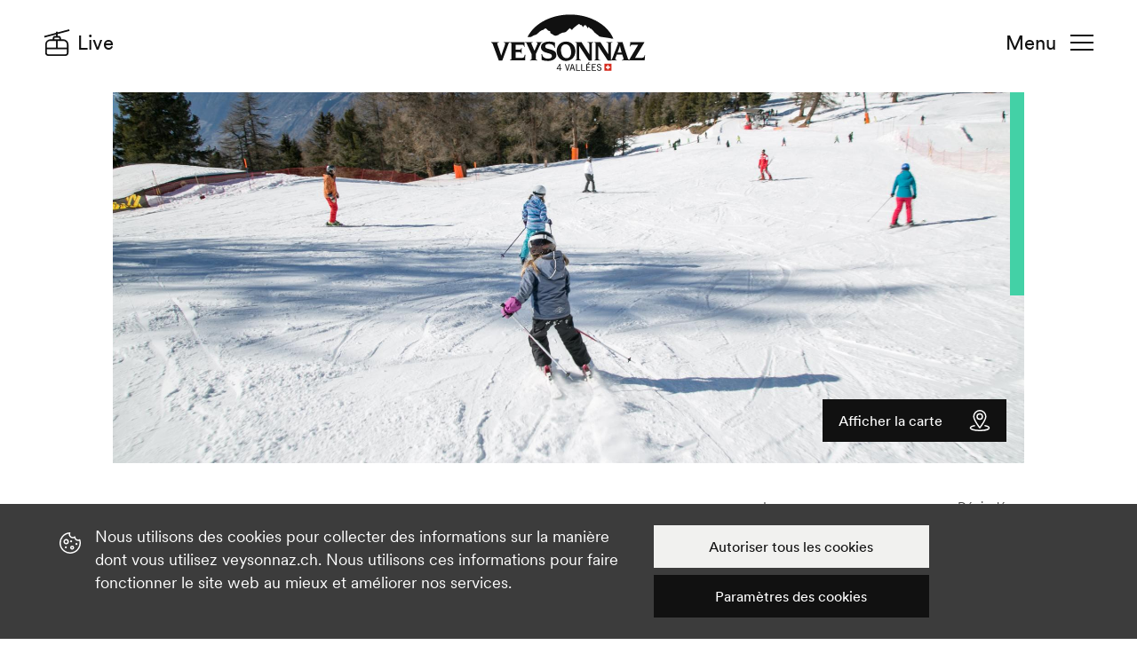

--- FILE ---
content_type: text/html; charset=UTF-8
request_url: https://www.veysonnaz.ch/fr/V2748/piste-de-la-petite-jean-pierre
body_size: 10987
content:
<!DOCTYPE html><html lang="fr" itemscope itemtype="https://schema.org/ExerciseAction"><head><meta charset="utf-8" /><meta name="viewport" content="width=device-width" /><title>Piste de la petite Jean-Pierre | Veysonnaz Switzerland</title><meta property="og:title" content="Piste de la petite Jean-Pierre | Veysonnaz Switzerland"><meta name="description" content="Cette jolie petite piste bleue est située sur le secteur Tracouet."><meta property="og:description" content="Cette jolie petite piste bleue est située sur le secteur Tracouet."><meta property="og:image" content="https://static.mycity.travel/manage/uploads/9/66/228516/1/piste-jean-pierre-bleue-2017_COVER.jpg"><link rel="icon" type="image/svg+xml" href="//static.veysonnaz.ch/214/favicon.svg?1768821426"><script title="load">
                document.documentElement.className += ' js content-loading loading';
                window.addEventListener('DOMContentLoaded', () => document.documentElement.classList.remove('content-loading'));
                // Wait for other load handlers to run first - Bolt does a few things on
                // load (eg. locateable scrolls) and we want them to run before the loading
                // class is removed
                window.addEventListener('load', () => window.requestAnimationFrame(() => document.documentElement.classList.remove('loading')));
            </script><meta name="customsearch-simple-title" content="Piste de la petite Jean-Pierre" /><meta name="customsearch-type" content="itinerary" /><meta name="customsearch-category" content="Ski" /><meta name="customsearch-latitude" content="46.161437826231" /><meta name="customsearch-longitude" content="7.2827994637191" /><meta name="customsearch-locale" content="fr" /><script title="debug" remove>
                window.DEBUG = false;
            </script><link rel="stylesheet" media="all" type="text/css" href="//static.veysonnaz.ch/css/8c56456.css?1768821426"><link rel="stylesheet" href="https://api.mapbox.com/mapbox-gl-js/v2.0.1/mapbox-gl.css" /><link rel="preload" href="//static.veysonnaz.ch/214/slide-show.shadow.css?1768821426" as="style"><link rel="preload" href="//static.veysonnaz.ch/214/overflow-toggle.shadow.css?1768821426" as="style"><script title="config">
                    //window.customElementStylesheetPath = "${ DEBUG ? '../bolt/elements/' : '../' }";
                    window.customElementStylesheetPath = "//static.veysonnaz.ch/214/"
                </script><script title="config">
                    window.config = {
                        mycityParams: {
                          categories_openclose_blacklist: [502,504,512,511,527,600,537,528,624,605,604,556,555,554,553,552,551,18,15,526]  
                        },
            	        // Object of translation strings required by translate.js
            	        trans: {
            	            'All': 'All',
            	            "schedule.open_at": "Ouvre à",
            	            "schedule.open_tomorrow_at": "Ouvre demain à",
            	            "schedule.open": "Ouvert",
            	            "schedule.closed": "Fermé",
            	            "schedule.close_at": "Ferme à",
            	            "schedule.label": "Dates et horaires",
            	            "favourite": "favori",
            	            "favourites": "favoris",
            	            "More": "Voir plus"
            	                        	        },
            	
            	        map: {
            	            // Nendaz key for production
            	            key:   'pk.eyJ1IjoibmVuZGF6dG91cmlzbWUiLCJhIjoiY2trcHdtZTBpMGR2YzJvcW40eXE4b3NlMiJ9.qn_lzXrGYAQWiUWjs-QXDw',
            	                       	                style: 'mapbox://styles/nendaztourisme/ckkwh4gd40oqx17mpql0m1kt8',
            	                        	            // Initial location Nendaz
            	            longlat: [7.292665496, 46.185332592],
                            // Maximum zoom
                            maxZoom: 15,
                            // Define edges of map for bounds centering
                            padding: 90
            	        },
            	                                
                        messageURL: '/fr/Z13958/list-quick-news'
                    };           
                </script><script title="config-map">
	    window.config.map.data = {
            "header": {
                "title": "Piste\u0020de\u0020la\u0020petite\u0020Jean\u002DPierre",
                "type": "poi",
                "url": "/fr/V2748",
                "description": "Jolie\u0020petite\u0020piste\u0020bleue\u0020du\u0020secteur\u0020Tracouet",
                "stats": [{
                    "icon": "//static.veysonnaz.ch/214/icons.svg?1768821426#pin-distance",
                    "label": "Longueur",
                    "value": "0.5 km"
                }, {
                    "icon": "//static.veysonnaz.ch/214/icons.svg?1768821426#clock",
                    "label": "Durée",
                    "value": "0m"
                }, {
                    "icon": "//static.veysonnaz.ch/214/icons.svg?1768821426#mountain",
                    "label": "Dénivelé",
                    "value": "0 m"
                }]
            },
        
                        "route": [[7.2827994637191, 46.161437826231]
                        ,                                            [7.2823086194694, 46.160264527425]
                        ,                                            [7.2809038124979, 46.160682700574]
                        ,                                            [7.2786971926689, 46.161846779287]            ],
            
                        "items": [{
        "objectType": "poi",
        "id": 75253,
        "image": "//static.mycity.travel/manage/uploads/9/66/210199/1/restaurant-tracouet-terrasse-hiver-2016_1080.jpg",
                        "title": "Restaurant\u0020de\u0020Tracouet",
        "type": "restaurant",         "url": "/fr/P75253/restaurant-de-tracouet",
        "longlat": [7.2831242994177, 46.161551437449],
                    "itemtype": "https://schema.org/Restaurant",
                "description": "Un\u0020panorama\u0020\u00E9blouissant\u0020et\u0020des\u0020saveurs\u0020valaisannes\u0020au\u0020sommet\u0020de\u0020la\u0020t\u00E9l\u00E9cabine\u0020de\u0020Tracouet",
        "categoryIcon": "//static.veysonnaz.ch/214/icons.svg?1768821426#restaurant",
        "categoryId": 533,
        "category": "Restaurants",
        "itemprops": {
            "url": "/fr/P75253/restaurant-de-tracouet",
            "image": "//static.mycity.travel/manage/uploads/9/66/210199/1/restaurant-tracouet-terrasse-hiver-2016_1080.jpg",
            "acceptsReservation": true,             "publicAccess": true,             "currenciesAccepted": ["CHF", "USD", "EUR"],             "areaServed": "Nendaz",                             "telephone": "+41 27 289 52 57",
                                        "address": "Tracouet",
                        "end":"end"
        }
    }]
	    };
    </script><template id="map-fail-template"><p>Erreur de chargement de la carte</p></template><template id="map-marker-template"><button type="button" class="circle-thumb thumb thumb-48 white-bg" name="href" value="${ data.url }" style="background-image: url('${ data.categoryIcon }'); --background-image-on: url('${ data.categoryIcon + '-white' }');">
            ${ data.title }
        </button></template><template id="map-header-template"><header class="map-header fullscreen-shown"><h2 class="text-05">${ data.title }</h2>
            ${ data.address ? `<p class="text-06">${ data.address.replace(/\n/, '<br/>') }</p>` : '' }
            ${ data.stats ? `<div class="icon-grid grid">
                ${ data.stats.map(function(stat) {
                    return `<div class="s-icon-block icon-block block text-06"><span class="icon-thumb thumb" style="background-image: url(${ stat.icon });">${ stat.label }</span>
                        ${ stat.value }
                    </div>`;
                }).join('') }
            </div>` : '' }
            <div class="thumb-block block"><a class="circle-thumb thumb" style="background-image:url(//static.veysonnaz.ch/214/icons.svg?1768821426#smartphone)" href="https://www.google.com/maps/dir/?api=1&destination=${ data.longlat[1] },${ data.longlat[0] }"></a>
                Voir l'itinéraire            </div></header></template><template id="map-buttons-template"><button type="button" class="circle-thumb thumb thumb-48 white-bg fullscreen-hidden" name="fullscreen" value="#map" style="background-image: url(//static.veysonnaz.ch/214/icons.svg?1768821426#expand);">Plein écran</button><button type="button" class="circle-thumb thumb thumb-48 white-bg fullscreen-shown" style="background-image: url(//static.veysonnaz.ch/214/icons.svg?1768821426#arrow-left);" name="fullscreen" value="">Masquer la carte</button><button type="button" class="circle-thumb thumb thumb-48 white-bg geolocation-shown" style="background-image: url(//static.veysonnaz.ch/214/icons.svg?1768821426#target);" name="geolocation" value="show">Afficher la position courante sur la carte</button></template><template id="map-card-template"><a class="map-card-block card-block block" href="${ data.url }" itemprop="itemListElement" itemscope itemtype="${ data.itemtype } https://schema.org/ListItem" data-longlat="${ data.longlat }"><div class="thumb thumb-1:1" style="background-image: url(${ data.image });"></div><h3 class="text-07 text-book">
                ${ data.status === undefined ? '' : '<span class="' + slugify(data.status) + '-status-thumb status-thumb thumb">' + data.status + '</span>' }
                <span itemprop="name" >${ data.title }</span>
                ${ isInFavourites(data.url) ? '<span class="fav-icon-thumb s-thumb icon-thumb thumb on">(Favourited)</span>' : '' }
            </h3><p class="text-09 grey-fg">${ data.description }</p><p class="circle-thumb thumb thumb-48 white-bg" style="--icon: url(${ data.categoryIcon });">${ data.category }</p>
            ${ data.itemprops ? entries(data.itemprops)
                .map(function(entry) { return '<meta itemprop="' + entry[0] + '" content="' + entry[1] + '" >'; })
                .join('\n') : ''
            }
        </a></template><template id="gallery-slide-show-template"><span part="title">
            ${ data.activeIndex + 1 } / ${ data.slidesCount }
        </span></template><template id="messages-template"><div class="message-block block site-grid grid orange-bg active" data-message-id="${data.id}" data-tracking-name="message-${ data.id }" data-toggleable id="message-${data.id}" role="alertdialog" aria-describedby="messageDialog${data.id}"><p class="message-text" id="dialog1Desc">
                        ${ data.text }
                    </p><a href="${ data.url }" class="action-button button black-bg white-fg">En savoir plus</a><button type="button" class="icon-thumb thumb message-close" name="deactivate" value="#message-${data.id}" style="background-image: url(//static.veysonnaz.ch/214/icons.svg?1768821426#close-white);" aria-label="Fermer">Fermer</button></div></template><meta name="generator" content="MyCity Tourism Information System" /><!-- If you need the MyCity Privacy Policy or MyCity contact information, please visit www.mycity.travel --><meta name="Identifier-url" content="veysonnaz.ch" /><link rel="canonical" href="https://www.veysonnaz.ch/fr/V2748/piste-de-la-petite-jean-pierre" /><link rel="alternate" hreflang="fr-ch" href="https://www.veysonnaz.ch/fr/V2748/piste-de-la-petite-jean-pierre" /><link rel="alternate" hreflang="de" href="https://www.veysonnaz.ch/de/V2748/kleine-piste-jean-pierre" /><link rel="alternate" hreflang="en" href="https://www.veysonnaz.ch/en/V2748/the-petite-jean-pierre-ski-slope" /></head><body class="winter-season "><script type="text/javascript">
    var CMS = {
        parameters: {
          websiteSeason: 0,  
        },

   infosnow: {
            resortId: 102,
            secondaryResortId: 36,
            allResortIds: JSON.parse('\u005B102,36,31,45,99,101\u005D'),
            topSnowId: 645,
            bottomSnowId: 644,
            dangerId: 12085,
            mappingPageUrl: 'https://www.veysonnaz.ch/fr/Z13608/infosnow-mapping',
            resortMapping: JSON.parse('\u007B\u002231\u0022\u003A\u0022Verbier\u0022,\u002236\u0022\u003A\u0022Nendaz\u0022,\u002245\u0022\u003A\u0022Mont\u0020Fort\u0022,\u002299\u0022\u003A\u0022Thyon\u0022,\u0022101\u0022\u003A\u0022Savoleyres\u0022,\u0022102\u0022\u003A\u0022Veysonnaz\u0022\u007D'),
            objectsWhitelist: JSON.parse('\u007B\u0022102\u0022\u003A\u007B\u0022lifts\u0022\u003A\u005B55,56,57,58,60,61,62,63,64,15006\u005D,\u0022slopes\u0022\u003A\u005B156,157,158,160,161,162,163,164\u005D,\u0022touring\u0022\u003A\u005B16098,17817\u005D,\u0022walkingTrails\u0022\u003A\u005B248,249,250,14363\u005D,\u0022snowShoes\u0022\u003A\u005B16092,16093,16094,16095,16096,16097\u005D\u007D,\u002236\u0022\u003A\u007B\u0022lifts\u0022\u003A\u005B36,38,39,40,41,42,44,45,47,48,49,50,51,52,53,3958,3959,11930,15369\u005D,\u0022slopes\u0022\u003A\u005B128,129,130,131,132,133,134,135,137,16676,138,139,141,142,144,145,146,148,149,150,151,167,4007,4412,14068\u005D,\u0022sledges\u0022\u003A\u005B217,218\u005D,\u0022crossCountry\u0022\u003A\u005B203,205\u005D,\u0022touring\u0022\u003A\u005B16100,16101,16102,16103,16637\u005D,\u0022walkingTrails\u0022\u003A\u005B228,229,230,232,233,234,235,236,237,241,4072,15118,15119,15120,15121\u005D,\u0022snowShoes\u0022\u003A\u005B243,244,245,246,247,15122,15123,15124\u005D\u007D,\u002231\u0022\u003A\u007B\u0022lifts\u0022\u003A\u005B7,9,10,11,12,15,16,17,18,19,20,22,12623\u005D,\u0022slopes\u0022\u003A\u005B83,84,86,88,89,91,92,94,96,99,100,101,102,12160,12161,12232,14227,16673,17776,17777,17778,17779\u005D\u007D,\u002245\u0022\u003A\u007B\u0022lifts\u0022\u003A\u005B1,2,3,6\u005D,\u0022slopes\u0022\u003A\u005B97,126,127,14466,17784\u005D\u007D,\u002299\u0022\u003A\u007B\u0022lifts\u0022\u003A\u005B65,66,67,68,69,70,71,72,73,74,11904,14359\u005D,\u0022slopes\u0022\u003A\u005B165,166,168,169,170,171,172,173,174,175,176,4473,197,198\u005D,\u0022crossCountry\u0022\u003A\u005B208,209\u005D,\u0022touring\u0022\u003A\u005B17833,17834\u005D,\u0022walkingTrails\u0022\u003A\u005B252,253,255,13789\u005D,\u0022snowShoes\u0022\u003A\u005B181816,181839,181840\u005D\u007D,\u0022101\u0022\u003A\u007B\u0022lifts\u0022\u003A\u005B25,26,27,28,29,30,31,383,12687,12688\u005D,\u0022slopes\u0022\u003A\u005B107,108,109,110,111,112,113,12156,12162,16733,17780,17781,17782\u005D,\u0022sledges\u0022\u003A\u005B215\u005D\u007D\u007D'),
            avalancheLegends: {
                0: 'Danger faible',
                1: 'Danger faible',
                2: 'Risque limité',
                3: 'Risque marqué',
                4: 'Risque fort',
                5: 'Risque très fort',
            },
            avalancheIcons: {
                1: '//static.veysonnaz.ch/214/avalanche-icons.svg?1768821426#avalanche-dry-one',
                2: '//static.veysonnaz.ch/214/avalanche-icons.svg?1768821426#avalanche-dry-two',
                3: '//static.veysonnaz.ch/214/avalanche-icons.svg?1768821426#avalanche-dry-three',
                4: '//static.veysonnaz.ch/214/avalanche-icons.svg?1768821426#avalanche-dry-four',
                5: '//static.veysonnaz.ch/214/avalanche-icons.svg?1768821426#avalanche-dry-five',
            },            
            icons: {
              lifts: 'ski-chair',  
            },
        },
        
        weather: {
          windDirection: {
              'N': 'Nord',
              'S': 'Sud',
              'E': 'Est',
              'W': 'Ouest',
              'default': "\u00A0",
          }  
        },

        iconAssetPath: '//static.veysonnaz.ch/214/icons.svg?1768821426',

        translations: {
            infosnow: {
                status: {
                    open: 'status.open',
                    preparation: 'En préparation',
                    close: 'status.close',
                },
            },
        },
    };
</script><section id="avalanche-danger-popup" style="display: none;" class="alert-block block avalanche-alert-block" data-tracking-name="avalanche-danger" data-toggleable data-alert-id="avalanche-2026-01-19" role="alertdialog" aria-describedby="avalancheAlertDialog1Desc" aria-labelledby="avalancheAlertDialog1Desc"><button type="button" class="icon-thumb thumb" name="deactivate" value="#avalanche-danger-popup" style="background-image: url(//static.veysonnaz.ch/214/icons.svg?1768821426#close-white);" aria-label="Close">Fermer</button><h2 class="text-06 @m-text-06 3x" id="avalancheAlertDialog1Title">Risque d&#039;avalanche</h2><p class="text-00 x1"><span id="avalanche-danger-number">-</span><span class="text-02">/5</span></p><p class="text-05 warn-before before x1 2x" id="avalanche-danger-text">--</p></section><header class="site-header grid"><a tabindex="2" class="veysonnaz-thumb thumb" href="/fr/"><h1>Veysonnaz</h1></a><a tabindex="3" href="#navigation" class="burger-thumb thumb @r-hidden">Navigation</a><a tabindex="3" href="#navigation" class="burger-button button @r-shown">Menu</a><a tabindex="1" class="icon-thumb thumb @r-hidden" style="background-image:url(//static.veysonnaz.ch/214/icons.svg?1768821426#cable-car);" href="https://www.veysonnaz.ch/fr/Z13614/plan-du-domaine">Live</a><a tabindex="1" class="header-button button icon-before before @r-shown" style="--icon:url(//static.veysonnaz.ch/214/icons.svg?1768821426#cable-car);" href="https://www.veysonnaz.ch/fr/Z13614/plan-du-domaine">Live</a></header><main class="poi-site-grid site-grid grid"><div class="site-x @s-x-flood x-stretch block"><div class="hero-thumb thumb info-bg" style="background-image:url(//static.mycity.travel/manage/uploads/9/66/228516/1/piste-jean-pierre-bleue-2017_2000.jpg);"></div><section class="map-layer layer" toggleable id="map"><p>Chargement de la carte...</p></section><a class="action-button button icon-after after white-fg black-bg @s-shown on-hidden" href="#map" style="--icon: url(//static.veysonnaz.ch/214/icons.svg?1768821426#pin-location-white);">Afficher la carte</a><a class="action-button button icon-after after white-fg black-bg @s-shown on-shown" href="#map" style="--icon: url(//static.veysonnaz.ch/214/icons.svg?1768821426#remove-white);">Masquer la carte</a><button type="button" class="map-thumb circle-thumb icon-thumb thumb white-fg black-bg @s-hidden" name="fullscreen" value="#map" style="background-image: url(//static.veysonnaz.ch/214/icons.svg?1768821426#pin-location-white);">Afficher la carte</button></div><div class="site-x1 @s-8x @r-7x @l-8x"><header class="poi-header"><h1 class="text-01 @m-text-00" itemprop="name">Piste de la petite Jean-Pierre</h1><p class="text-07 icon-before before @m-m-before" style="--icon: url(//static.veysonnaz.ch/214/icons.svg?1768821426#snowboard);">Ski</p><p class="text-07 @m-text-05 normal-text" itemprop="slogan">Cette jolie petite piste bleue est située sur le secteur Tracouet.</p></header></div><div class="site-x1 @s-5x @m-site-x9 @m-4x @l-site-x11"><section class="icon-grid grid"><div class="m-icon-block icon-block block"><span class="icon-thumb m-thumb thumb" style="background-image:url('//static.veysonnaz.ch/214/icons.svg?1768821426#pin-distance');"></span><h2 class="text-09 grey-fg">Longueur</h2><p class="text-03">0.5km</p></div><div class="m-icon-block icon-block block y2"><span class="piste-icon-thumb blue-fg icon-thumb m-thumb thumb" style="background-image:url('//static.veysonnaz.ch/214/icons.svg?1768821426#piste');"></span><h2 class="text-09 grey-fg">Difficulté</h2><p class="text-03">Piste bleue</p></div><div class="m-icon-block icon-block block"><span class="icon-thumb m-thumb thumb" style="background-image:url('//static.veysonnaz.ch/214/icons.svg?1768821426#decrease');"></span><h2 class="text-09 grey-fg">Dénivelé</h2><p class="text-03">84m</p></div></section><div class="site-x1 @s-6x @m-6x grid" style="margin-top: 2rem;"><section class="avalanche-block block 3x-grid grid"><h2 class="text-04 @m-text-03 3x">Risque d&#039;avalanche</h2><p class="text-00 x1"><span id="infosnow-avalanche-danger-number">-</span><span class="text-02">/5</span></p><p id ="infosnow-avalanche-danger-text" class="text-04 warn-before before x1 2x">- -</p><a href="https://www.slf.ch/avalanche/bulletin/fr/gk_c_fr_complete.pdf" class="icon-before download-before before 2x x2 y2 y-end" style="--icon: url(//static.veysonnaz.ch/214/icons.svg?1768821426#share);">Rapport SLF</a></section></div><a class="white-button button icon-after after" style="--icon: url(//static.veysonnaz.ch/214/icons.svg?1768821426#download);" href="../../mycity/frontend/export/visit/fr/2748.gpx" download="../../mycity/frontend/export/visit/fr/2748.gpx" target="_blank">Télécharger le GPX</a></div><div class="site-x1 @s-4x @s-y3 @m-site-x1 @m-6x y-start"><ul class="feature-list list"><li class="text-06 icon-before before" style="--icon: url(//static.veysonnaz.ch/214/icons.svg?1768821426#camera);">Panorama / belvédère</li></ul></div><div class="x5 8x x-flood @s-x8 @s-5x @r-x8 @m-x1 @m-site-5x @m-2y @l-site-6x"><section class="gallery-thumb 1:1-thumb thumb" style="background-image: url(//static.mycity.travel/manage/uploads/9/66/228515/1/piste-jean-pierre-bleue-enfant-2017_2000.jpg);"><button type="button" class="action-button button white-fg black-bg icon-after after" style="--icon: url(//static.veysonnaz.ch/214/icons.svg?1768821426#camera-white)" name="fullscreen" value="#gallery">Galerie</button><div class="fullscreen-grid grid fullscreen-shown" id="gallery"><slide-show class="gallery-slide-show" loop itemscope itemtype="https://schema.org/ImageObject"><figure class="block"><img src="//static.mycity.travel/manage/uploads/9/66/228515/1/piste-jean-pierre-bleue-enfant-2017_2000.jpg" class="block" loading="lazy" itemprop="contentUrl" /></figure><figure class="block"><img src="//static.mycity.travel/manage/uploads/9/66/228517/1/piste-jean-pierre-bleue-vue-2017_2000.JPG" class="block" loading="lazy" itemprop="contentUrl" /></figure></slide-show><button class="icon-thumb thumb x1 y1 x-end y-start" style="background-image: url(//static.veysonnaz.ch/214/icons.svg?1768821426#remove);" name="fullscreen" slot="optional">Fermer</button></div></section></div><div class="@s-site-x2 @s-7x @m-site-x7 @m-5x @l-site-x8 @l-6x @m-x-flood"><overflow-toggle class="overflow-toggle-368" show="Lire plus" hide="Masquer"><p>
                                                    
                                                        Entourée de mélèzes et avec un panorama magnifique sur les Alpes bernoises, la petite piste bleue de la Jean-Pierre est l’endroit parfait pour prendre confiance sur les skis.<br /><br />
                                            
                                                        Après avoir fait vos premières descentes, rejoignez le restaurant de Tracouet juste à côté pour une pause bien méritée.<br /></p></overflow-toggle></div></main><section class="site-grid grid"></section><section class="cards-block site-grid grid"><h2 class="text-05 @m-text-02 @m-site-x2 @l-site-x3 @l-8x">Sur cet itinéraire</h2><slide-show class="cards-slide-show all-x" controls="navigation" style="--arrow-right-url: url(//static.veysonnaz.ch/214/icons.svg?1768821426#arrow-right);"><a href="/fr/P75253/restaurant-de-tracouet" class="slide-block block" itemscope itemtype="https://schema.org/Restaurant" draggable='false'><div class="thumb thumb-7:5" style="background-image: url(//static.mycity.travel/manage/uploads/9/66/210199/1/restaurant-tracouet-terrasse-hiver-2016_1080.jpg);"></div><h3 class="text-08 text-book @m-text-05">Restaurant de Tracouet</h3><p class="text-08">
                                                                Restaurants
                            </p></a></slide-show></section><!-- These radios control the state of the navigation (on mobile), a technique
 that means we do not need JS to control the navigation. It is perhaps not
 very 'semantic' though. Todo: find out how screen readers handle this. We may
 be able to make screen readers read out meaningful values on selection. --><nav class="site-nav" id="navigation"><input type="radio" class="masked" name="navigation" value="menu" id="navigation-menu" checked /><input type="radio" class="masked" name="navigation" value="discover" id="navigation-discover" /><input type="radio" class="masked" name="navigation" value="resort" id="navigation-resort" /><input type="radio" class="masked" name="navigation" value="mountain" id="navigation-mountain" /><input type="radio" class="masked" name="navigation" value="events" id="navigation-events"><form class="search-block block" action="/fr/Z13612/page-de-recherche"><label class="invisible" for="header-search-input">Rechercher</label><input type="search" name="keyword" id="header-search-input" class="search-input" placeholder="Votre recherche ..." /><input type="reset" class="icon-thumb thumb touch-shown" style="background-image: url('//static.veysonnaz.ch/214/icons.svg?1768821426#remove');" value="Clear" /><input type="submit" class="submit-thumb thumb touch-hidden" value="Search" /></form><label class="lang-select-button select-button button"><select class="location-select" name="location"><option value="/fr/V2748" selected>FR</option><option value="/en/V2748">EN</option><option value="/de/V2748">DE</option></select></label><a href="#" class="icon-thumb thumb @r-hidden" style="background-image: url(//static.veysonnaz.ch/214/icons.svg?1768821426#close)">Fermer la navigation</a><a href="#" class="close-button button icon-after after @r-shown" style="--icon: url(//static.veysonnaz.ch/214/icons.svg?1768821426#close)">Fermer</a><div class="nav-grid grid"><label for="navigation-discover" class="nav-button button icon-after after" style="--icon: url(//static.veysonnaz.ch/214/icons.svg?1768821426#arrow-right);"><span class="text-04 @m-text-03 block">Découvrir</span><span class="text-07 block grey-fg">Le plein d&#039;inspiration pour votre séjour à Veysonnaz</span></label><label for="navigation-resort" class="nav-button button icon-after after" style="--icon: url(//static.veysonnaz.ch/214/icons.svg?1768821426#arrow-right);"><span class="text-04 @m-text-03 block">Séjourner</span><span class="text-07 block grey-fg">L&#039;essentiel pour planifier vos vacances</span></label><label for="navigation-mountain" class="nav-button button icon-after after" style="--icon: url(//static.veysonnaz.ch/214/icons.svg?1768821426#arrow-right);"><span class="text-04 @m-text-03 block">Se dépenser &amp; explorer</span><span class="text-07 block grey-fg">Nos activités et expériences au coeur de la nature</span></label><label for="navigation-events" class="nav-button button icon-after after" style="--icon: url(//static.veysonnaz.ch/214/icons.svg?1768821426#arrow-right);"><span class="text-04 @m-text-03 block">Se divertir</span><span class="text-07 block grey-fg">Nos animations et événements pour petits et grands</span></label><section class="discover-nav-block nav-block block"><h2 class="text-07 @m-hidden"><label for="navigation-menu" class="button icon-before before" style="--icon: url(//static.veysonnaz.ch/214/icons.svg?1768821426#arrow-left);">Découvrir</label></h2><a class="text-05 normal-text 14:5-panel panel" href="/fr/Z13619/notre-destination" style="background-image:url(//static.mycity.travel/manage/uploads/9/67/282765/1/eglise-de-veysonnaz-plaine-enneigee-2020_1080.jpg);">Veysonnaz en un clin d&#039;oeil</a><a class="text-05 normal-text 7:5-panel panel" href="/fr/Z13816/l-hiver-en-famille" style="background-image:url(//static.mycity.travel/manage/uploads/9/67/262426/1/famille-hiver-bob-2011_1080.jpg);">Pour les familles</a><a class="text-05 normal-text 7:5-panel panel" href="/fr/Z13832/un-hiver-sportif" style="background-image:url(//static.mycity.travel/manage/uploads/9/67/228083/1/rando-raquette-couple-ancien-bisse-de-cherve-hiver_1080.png);">Pour les sportifs</a><a class="text-05 normal-text 7:5-panel panel" href="/fr/Z13815/bons-plans-et-offres-hiver" style="background-image:url(//static.mycity.travel/manage/uploads/9/67/250782/1/groupe-skieurs-itineraire-freeride-2018_1080.jpg);">Bons plans et offres</a><a class="text-05 normal-text 7:5-panel panel" href="/fr/Z13801/activites-hivernales" style="background-image:url(//static.mycity.travel/manage/uploads/9/67/263922/1/ski-de-rando-tipi-soleil-paysage-2019_1080.JPG);">A faire en hiver</a></section><section class="resort-nav-block nav-block block 1x-grid @r-2x-grid grid"><h2 class="text-07 @m-hidden"><label for="navigation-menu" class="button icon-before before" style="--icon: url(//static.veysonnaz.ch/214/icons.svg?1768821426#arrow-left);">Séjourner</label></h2><div class="@r-x1 @r-y2 @m-y1"><h3 class="text-07 grey-fg icon-before before" style="--icon: url(//static.veysonnaz.ch/214/icons.svg?1768821426#hotel-bedroom);">Hébergements</h3><a class="text-05 normal-text block" href="/fr/Z13643/les-hotels">Hôtels</a><a class="text-05 normal-text block" href="/fr/G972/agences-de-location-et-vente">Chalets &amp; appartements</a><a class="text-05 normal-text block" href="/fr/Z13647/chambres-d-hotes-et-b-b">Chambres d&#039;hôtes &amp; B&amp;B</a><a class="text-05 normal-text block" href="/fr/G851/dormir-en-altitude">Cabanes</a><a class="text-05 normal-text block" href="/fr/G1467/logement-de-groupe-et-gite">Logement de groupe &amp; gîte</a><a class="text-05 normal-text block" href="/fr/Z13667/demande-d-hebergement">Demande d&#039;hébergement</a></div><div class="@r-x2 @r-y2 @m-y1"><h3 class="text-07 grey-fg icon-before before" style="--icon: url(//static.veysonnaz.ch/214/icons.svg?1768821426#shop);">Commerces &amp; services</h3><a class="text-05 normal-text block" href="/fr/G982/magasins-de-sport">Magasins de sport et location de matériel</a><a class="text-05 normal-text block" href="/fr/G978/ecoles-de-ski-et-guides">Écoles de ski &amp; guides</a><a class="text-05 normal-text block" href="/fr/Z13658/medecins-et-services-d-urgence">Médecin et urgence</a><a class="text-05 normal-text block" href="/fr/G1468/creches-et-baby-sitters">Crèche &amp; baby-sitters</a><a class="text-05 normal-text block" href="/fr/G1469/commerces">Alimentation &amp; commerce</a><a class="text-05 normal-text block" href="/fr/Z13798/infrastructures">Infrastructures</a><a class="text-05 normal-text block" href="/fr/Z13637/veysonnaz-de-a-a-z">Veysonnaz de A à Z</a></div><div class="@r-x1 @r-y3 @m-y2"><h3 class="text-07 grey-fg icon-before before" style="--icon: url(//static.veysonnaz.ch/214/icons.svg?1768821426#restaurant);">Gastronomie &amp; Soirée</h3><a class="text-05 normal-text block" href="/fr/Z13641/les-restaurants">Restaurants</a><a class="text-05 normal-text block" href="/fr/G969/a-l-heure-de-l-apero">Bars</a></div><div class="@r-x2 @r-y3 @m-y2"><h3 class="text-07 grey-fg icon-before before" style="--icon: url(//static.veysonnaz.ch/214/icons.svg?1768821426#bus);">Accès &amp; Mobilité</h3><a class="text-05 normal-text block" href="/fr/Z13669/venir-a-veysonnaz">Venir à Veysonnaz</a><a class="text-05 normal-text block" href="/fr/Z13645/parkings">Parkings</a><a class="text-05 normal-text block" href="/fr/Z13644/transports-et-taxi">Navettes &amp; taxis</a></div></section><section class="mountain-nav-block nav-block block 1x-grid @r-2x-grid grid"><h2 class="text-07 @m-hidden"><label for="navigation-menu" class="button icon-before before" style="--icon: url(//static.veysonnaz.ch/214/icons.svg?1768821426#arrow-left);">Se dépenser &amp; explorer</label></h2><div class="@r-x1 @r-y2 @m-y1"><h3 class="text-07 grey-fg icon-before before" style="--icon: url(//static.veysonnaz.ch/214/icons.svg?1768821426#skis);">En hiver</h3><a class="text-05 normal-text block" href="/fr/Z13696/domaine-skiable">Ski &amp; snowboard</a><a class="text-05 normal-text block" href="/fr/Z13799/randonnees-hivernales">Randonnées et raquettes</a><a class="text-05 normal-text block" href="/fr/Z13936/ski-de-randonnee">Ski de randonnée</a><a class="text-05 normal-text block" href="/fr/Z13661/freeride">Freeride</a><a class="text-05 normal-text block" href="/fr/Z13801/activites-hivernales">Toutes les activités hivernales</a></div><div class="@r-x2 @r-y2 @m-y1"><h3 class="text-07 grey-fg icon-before before" style="--icon: url(//static.veysonnaz.ch/214/icons.svg?1768821426#trekking-mountain);">En été</h3><a class="text-05 normal-text block" href="/fr/Z13621/randonnee-ete">Balades &amp; randonnées</a><a class="text-05 normal-text block" href="/fr/Z13623/vtt-et-e-bike">VTT &amp; e-bikes</a><a class="text-05 normal-text block" href="/fr/Z13618/les-bisses">Bisses</a><a class="text-05 normal-text block" href="/fr/Z13630/trail">Trail</a><a class="text-05 normal-text block" href="/fr/Z13628/activites-estivales">Toutes les activités estivales</a></div><slide-show class="nav-slide-show x1 @r-2x"><a class="text-05 normal-text 7:5-panel panel" href="/fr/Z13696/domaine-skiable" style="background-image: url(//static.mycity.travel/manage/uploads/9/66/247129/1/mont-fort-panorama-hiver_1080.jpg);">Remontées mécaniques</a><a class="text-05 normal-text 7:5-panel panel" href="/fr/Z13895/tarifs-hiver-remontees-mecaniques" style="background-image: url(//static.mycity.travel/manage/uploads/9/67/255122/1/skieur-vue-nendaz-2017_1080.jpg);">Tarifs</a><a class="text-05 normal-text 7:5-panel panel" href="/fr/Z13902/remontees-mecaniques-hiver-horaires" style="background-image: url(//static.mycity.travel/manage/uploads/9/67/236129/2/telecabine-veysonnaz-hiver-panorama-2024_1080.jpg);">Horaires</a><a class="text-05 normal-text 7:5-panel panel" href="/fr/Z13694/preventes" style="background-image: url(//static.mycity.travel/manage/uploads/9/67/250854/1/portail-piste-de-l-ours-veysonnaz_1080.jpg);">Préventes</a></slide-show></section><section class="events-nav-block nav-block block 1x-grid @r-2x-grid grid"><h2 class="text-07 @m-hidden"><label for="navigation-menu" class="button icon-before before" style="--icon: url(//static.veysonnaz.ch/214/icons.svg?1768821426#arrow-left);">Se divertir</label></h2><div class="@r-x1 @r-y2 @m-y1"><h3 class="text-07 grey-fg icon-before before" style="--icon: url(//static.veysonnaz.ch/214/icons.svg?1768821426#calendar);">Événements</h3><a class="text-05 normal-text block" href="/fr/Z13605/agenda">Agenda</a></div><slide-show class="nav-slide-show x1 @r-2x"><a class="text-05 normal-text 7:5-panel panel" href="/fr/P184730/silent-party" style="background-image: url(//static.mycity.travel/manage/uploads/9/67/608749/1/silent-party-hiver-2025_1080.jpg);">Silent Party</a><a class="text-05 normal-text 7:5-panel panel" href="/fr/P124725/rando-caquelon" style="background-image: url(//static.mycity.travel/manage/uploads/9/67/581254/1/buvette-exterieur-neige_1080.jpg);">Rando-caquelon</a><a class="text-05 normal-text 7:5-panel panel" href="/fr/P178938/fais-ta-tomme-hiver" style="background-image: url(//static.mycity.travel/manage/uploads/9/67/536054/1/soiree-convivialp-fromages-2023_1080.JPG);">Fais ta tomme ! - Hiver</a><a class="text-05 normal-text 7:5-panel panel" href="/fr/P77436/initiation-au-ski-de-randonnee" style="background-image: url(//static.mycity.travel/manage/uploads/9/67/263922/1/ski-de-rando-tipi-soleil-paysage-2019_1080.JPG);">Initiation au ski de randonnée</a></slide-show></section><aside class="thumb-grid 4x-grid grid"><a class="thumb-block block x-center center-align text-09" href="/fr/Z13607/favoris"><span class="circle-thumb thumb block" style="background-image: url(//static.veysonnaz.ch/214/icons.svg?1768821426#fav);"></span>
                Favoris                <span class="thumb-badge fav-badge badge">4</span></a><a class="thumb-block block x-center center-align text-09" href="/fr/Z13696/domaine-skiable"><span class="circle-thumb thumb block" style="background-image: url(//static.veysonnaz.ch/214/icons.svg?1768821426#cable-car);"></span></a><a class="thumb-block block x-center center-align text-09" href="/fr/Z13615/webcams"><span class="circle-thumb thumb block" style="background-image: url(//static.veysonnaz.ch/214/icons.svg?1768821426#webcam);"></span></a></aside></div><section class="icon-grid grid"><a href="/fr/Z13615/webcams" class="icon-block-46 @m-icon-block-30 icon-block block"><span class="icon-thumb thumb thumb-46 @m-thumb-30" style="background-image: url(//static.veysonnaz.ch/214/icons.svg?1768821426#webcam);"></span></a><a href="/fr/Z13610/meteo" class="icon-block-46 @m-icon-block-30 icon-block block mycity-weather-header" data-weather="49"><span class="icon-thumb thumb thumb-46 @m-thumb-30 mycity-weather-label" style="background-image: url('//static.veysonnaz.ch/214/weather-icons.svg?1768821426');">---</span><span class="text-02 @m-text-05 block mycity-weather-value">-</span><span class="text-04 @m-text-05 block shade-700-fg mycity-weather-value">-</span></a><a id="infosnow-snow-height-container" class="icon-block-46 @m-icon-block-30 icon-block block @s-shown"><span class="icon-thumb thumb thumb-46 @m-thumb-30" style="background-image: url('//static.veysonnaz.ch/214/icons.svg?1768821426#snowflake');">Snow depth</span><span id="top-snow-height" class="text-02 @m-text-05 block">-</span><span class="text-04 @m-text-05 block shade-700-fg">cm</span></a></section></nav><aside class="panels-block block site-grid grid"><div class="panels-grid grid site-x"><h2 class="text-05 @m-text-01">D'autres idées</h2><a class="7:5-panel-block panel-block block text-06 @m-text-04" style="background-image: url('//static.mycity.travel/manage/uploads/9/67/237215/1/touring-track-foret-thyon_1080.JPG');" href="/fr/P77436/initiation-au-ski-de-randonnee">Initiation au ski de randonnée</a><a class="4:5-panel-block panel-block block text-06 @m-text-04" style="background-image: url('//static.mycity.travel/manage/uploads/9/67/562994/1/img-1908_1080.jpeg');" href="/fr/P178938/fais-ta-tomme-hiver">Fais ta tomme - hiver</a><a class="1:1-panel-block panel-block block text-06 @m-text-04" style="background-image: url('//static.mycity.travel/manage/uploads/9/67/236892/1/speed-check-vue-d-en-bas-2021_1080.jpg');" href="/fr/P77378/speed-check-dynastar">Speed Check Dynastar</a></div></aside><footer class="site-footer site-grid grid white-fg black-bg"><div class="footer-block block site-x1 10x x-stretch @s-site-x3 @s-4x @m-5x @l-site-x0 y-baseline"><a href="/fr/Z13611/nous-contacter" class="footer-veysonnaz-thumb veysonnaz-thumb thumb">Veysonnaz Tourisme</a><h2 class="text-05"><a href="/fr/Z13611/nous-contacter">Veysonnaz Tourisme</a></h2><p class="text-07 block shade-600-fg"><a href="tel:0041272071053">+41 27 207 10 53</a></p><a href="/fr/Z13611/nous-contacter" class="footer-nvrm-thumb nvrm-thumb thumb">Veysonnaz Tourisme</a><h2 class="text-05"><a href="/fr/Z13611/nous-contacter">Remontées mécaniques</a></h2><a class="text-07  block shade-600-fg" href="tel:0041272895200">+41 27 289 52 00</a><a class="action-button button black-fg white-bg" href="/fr/Z13611/nous-contacter">Nous contacter</a></div><div class="6x @s-site-x7 @s-4x @s-y-end @m-site-x8 @l-3x @l-site-x7 @l-y-baseline"><a class="text-07 @m-text-05 block" href="/fr/Z13609/inscription-a-la-newsletter" target="_blank">Newsletter</a><a class="text-07 @m-text-05 block" href="/fr/Z13606/brochures" target="_blank">Brochures</a><a class="text-07 @m-text-05 block" href="/fr/Z39949/merchandising" target="_blank">Merchandising</a></div><div class="6x @s-site-x3 @s-4x @l-3x @l-y1 @l-site-x10 y-baseline"><a class="text-07 @m-text-05 block" href="https://static.mycity.travel/manage/uploads/9/67/454791/1/plan-de-station-2023.pdf" target="_blank">Plan de la station</a><a class="text-07 @m-text-05 block" href="/fr/Z14002/proprietaires" target="_blank">Espace propriétaires</a></div><div class="6x @s-site-x7 @s-4x @m-site-x8 @l-3x @l-site-x13 y-baseline"><a class="text-07 @m-text-05 block" href="/fr/Z13629/espace-media" target="_blank">Espace média</a><a class="text-07 @m-text-05 block" href="/fr/Z13615/webcams" target="_blank">Webcams</a></div><div class="icon-thumb-flex thumb-flex flex"><a class="icon-thumb m-thumb thumb white-fg" href="https://www.instagram.com/veysonnazswitzerland/" target="_blank" style="background-image: url(//static.veysonnaz.ch/214/icons.svg?1768821426#instagram-white);">Instagram</a><a class="icon-thumb m-thumb thumb white-fg" href="https://www.facebook.com/Veysonnaz.ch" target="_blank" style="background-image: url(//static.veysonnaz.ch/214/icons.svg?1768821426#facebook-white);">Facebook</a><a class="icon-thumb m-thumb thumb white-fg" href="https://twitter.com/veysonnazsuisse" target="_blank" style="background-image: url(//static.veysonnaz.ch/214/icons.svg?1768821426#twitter-white);">Twitter</a><a class="icon-thumb m-thumb thumb white-fg" href="https://www.youtube.com/user/VeysonnazSwitzerland" target="_blank" style="background-image: url(//static.veysonnaz.ch/214/icons.svg?1768821426#youtube-white);">YouTube</a></div><div class="logo-thumb-flex thumb-flex flex"><a class="y1 y-center" href="https://www.20min.ch" target="_blank"><img src="//static.veysonnaz.ch/214/logo-20-minutes.png?1768821426" alt="20 minutes logo" height="60" /></a><a class="y1 y-center" href="https://rivella.ch" target="_blank"><img src="//static.veysonnaz.ch/214/logo-rivella.png?1768821426" alt="Rivella logo" height="60" /></a><a class="y1 y-center" href="https://www.myswitzerland.com/fr-ch/planification/vie-pratique/clean-safe/" target="_blank"><img src="//static.veysonnaz.ch/214/logo-clean-safe.png?1768821426" alt="Clean and Safe logo" height="60" /></a></div><p class="site-x1 10x x-center @r-y3 @m-site-x4 @m-6x @l-site-x5 @l-y2 y-center"><small class="text-09 inline-block y-center y2 @s-y1">&copy;2021 Veysonnaz</small><a class="text-09 inline-block y-center y2 @s-y1" href="https://static.mycity.travel/manage/uploads/9/67/255701/2/mentions-legales.pdf">Mentions légales</a></p></footer><div id="gdpr-banner" class="cookies-site-grid shade-900-bg site-grid grid white-fg" style="display:none !important;"><div class="cookies-info" style="--icon: url(//static.veysonnaz.ch/214/icons.svg?1768821426#cookie-white);"><p>Nous utilisons des cookies pour collecter des informations sur la manière dont vous utilisez veysonnaz.ch. Nous utilisons ces informations pour faire fonctionner le site web au mieux et améliorer nos services.</p></div><div class="buttons-block block"><input id="gdpr-accept-btn" type="button" class="action-button button" value="Autoriser tous les cookies"><a href="/fr/Z13613/parametres-cookies" class="action-button button black-bg white-fg">Paramètres des cookies</a></div></div><script src="//static.mycity.travel/cms/jquery-2.1.3.min.js"></script><script>var MyCityJqueryScript = jQuery.noConflict(true);</script><script src="//static.mycity.travel/cms/qrcode.min.js"></script><script src="//static.mycity.travel/cms/cd_storage.js?1768821426"></script><script>MyCityStorage = new CDStorage(location.protocol + "//static.mycity.travel", "/cms/cd_iframe.html");</script><script>MyCityParameters = {"url":"\/\/www.veysonnaz.ch","ajax":"\/mycity\/ajax","locale":"fr"};MyCityDebug = false;MyCityStrictGDPR = true;MyCityRecaptchaKey = "6Lcnm_QaAAAAAAqRMEu45hUdtFYS96IcMo97ASXa";MyCityPushServerKey = "";MyCitySiteVersion = "1768821426";</script><script src="https://www.google.com/recaptcha/api.js?onload=loadMyCityRecaptcha&render=explicit" ></script><script src="//static.mycity.travel/cms/tools.js?1768821426"></script><script src="//static.mycity.travel/cms/lib/dayjs.mycity.js?1768821426"></script><script type="text/javascript">MyCity.StatVisit(2748, 0, 1);</script><script src="//static.veysonnaz.ch/214/gdpr.js?1768821426"></script><script async src='https://www.googletagmanager.com/gtag/js?id=UA-27613775-1'></script><script>
                  if (typeof gtag == 'undefined') {
                    window.dataLayer = window.dataLayer || [];
                    function gtag(){dataLayer.push(arguments);}
                    gtag('js', new Date());
                  }
gtag('config', 'UA-27613775-1', {'anonymize_ip': true});
gtag('event', 'view_item', {'items': [{
                  'id': 'MyCityVisit:2748',
                  'event_category': 'mycity',
                  'name': "Piste de la petite Jean-Pierre",
                  'list_name': 'Page view',
                  'brand': 'Site 89'
                }]});
</script><script type="module" src="//static.veysonnaz.ch/module.js?1768821426"></script><script src="//static.veysonnaz.ch/214/weather.js?1768821426"></script><script src="//static.veysonnaz.ch/214/schedules.js?1768821426"></script><script src="//static.veysonnaz.ch/infosnow.global.js?1768821426"></script><script src="//static.veysonnaz.ch/214/instantpage-5.1.0.js?1768821426" type="module" defer></script><script type="module" src="//static.veysonnaz.ch/module.poi.js?1768821426"></script><script type="module" src="//static.veysonnaz.ch/214/infosnow.poi.js?1768821426"></script></body>

--- FILE ---
content_type: text/css
request_url: https://static.veysonnaz.ch/css/8c56456.css?1768821426
body_size: 40370
content:
// Nendaz styleguide 0.4.0 (Built 2023-10-04 06:42)


:root>body template{display:none!important}:-webkit-full-screen{width:100vw!important;height:100vh!important;margin:0!important}:-moz-full-screen{width:100vw!important;height:100vh!important;margin:0!important}:-ms-fullscreen{width:100vw!important;height:100vh!important;margin:0!important}:fullscreen{width:100vw!important;height:100vh!important;margin:0!important}html,body,div,span,object,iframe,canvas,img,svg,audio,video,track,math,h1,h2,h3,h4,h5,h6,hr,p,blockquote,pre,a,abbr,address,code,time,kbd,samp,br,del,dfn,em,img,q,dl,dt,dd,ol,ul,li,slot,table,caption,tbody,tfoot,thead,tr,th,td,article,aside,details,dialog,figure,figcaption,footer,header,nav,main,section,summary,form,fieldset,label,legend,input,output,button,select,textarea,progress,meter,:before,:after{-webkit-box-sizing:border-box;-moz-box-sizing:border-box;-ms-box-sizing:border-box;box-sizing:border-box;-webkit-background-origin:padding-box;-moz-background-origin:padding;background-origin:padding-box;background-repeat:no-repeat}html,:root{-webkit-text-size-adjust:100%;-ms-text-size-adjust:100%}body{padding:0;margin:0}article,aside,details,dialog,figcaption,figure,footer,header,main,nav,section,summary{display:block}audio,canvas,video{display:inline-block}p,dl,input,menu,ol,ul,dd,pre{margin:auto}hr{margin:0}code,kbd,samp,pre{font-family:monospace,monospace;font-size:1em}menu,ol,ul{padding:0}a{background-color:transparent;-webkit-text-decoration-skip:objects}:focus{outline:thin dotted}abbr[title]{border-bottom:none}mark{background:#ff0;color:#000}button,html [type=button],[type=reset],[type=submit]{-webkit-appearance:button;cursor:pointer}img,svg,canvas,video,object,embed,iframe{display:block;border:0}img,svg,canvas,video{max-width:100%;height:auto}img{object-fit:cover;-ms-interpolation-mode:bicubic;object-position:50% t}svg{overflow:visible;fill:currentColor;stroke:currentColor;stroke-width:0}audio:not([controls]){display:none;height:0}figure{margin:auto}figure>img,figure>svg,figure>canvas,figure>video{width:100%}table{border-spacing:0;border-collapse:separate}caption,th,td{text-align:left;font-weight:normal}table,td,th{vertical-align:top}[hidden]{display:none!important}::-ms-clear{width:0;height:0}[placeholder]:focus::-webkit-input-placeholder{color:transparent}[placeholder]:focus::-moz-placeholder{color:transparent}[draggable]{-webkit-user-drag:element;-webkit-user-select:none;-moz-user-select:none;-ms-user-select:none;cursor:move}[draggable=false]{-webkit-user-drag:none;-webkit-user-select:text;-moz-user-select:text;-ms-user-select:text;cursor:auto}[draggable=false][href]{cursor:pointer}@page{margin:.5cm}@media print{html,body{background:transparent;text-shadow:none!important}a[href^="http://"],a[href^="http://"]:visited,a[href^="https://"],a[href^="https://"]:visited{text-decoration:underline}a[href^="http://"]:after,a[href^="https://"]:after{content:" (" attr(href) ") ";font-size:.9167em;text-transform:lowercase;opacity:.8}pre,blockquote,tr,img{page-break-inside:avoid}h1,h2,h3,h4,h5,h6{page-break-after:avoid}thead{display:table-header-group}p,h2,h3,h4,h5,h6{orphans:3;widows:3}}path,line,polygon,rect,circle,ellipse,text{vector-effect:non-scaling-stroke}line{stroke-width:1}:root{height:100%;color:#000;background-color:#fff;scroll-behavior:smooth;scroll-padding:0}:root.loading{scroll-behavior:auto}:root>body{scroll-padding:inherit;scroll-snap-type:inherit;scroll-snap-stop:inherit;scroll-snap-points-y:inherit}body{position:relative;min-height:100%}@media screen and (min-aspect-ratio: 3/1){body{min-height:33.3333vw}}html{font-size:100%}body,button{text-rendering:geometricPrecision}pre,code,kbd,samp{font-family:monospace,serif;font-family:Monaco,"Lucida Console",monospace}code,kbd,samp{white-space:nowrap}pre{white-space:pre;white-space:pre-wrap;word-wrap:break-word}pre>code{line-height:inherit;white-space:inherit}a:focus,a:hover{text-decoration:underline}a{text-decoration:underline;color:inherit}[href]{-webkit-tap-highlight-color:rgba(0,0,0,.25)}p,h1,h2,h3,h4,h5,h6{margin:0}h1,h2,h3,h4,h5,h6{font-weight:normal;-webkit-hyphens:manual;-moz-hyphens:manual;-ms-hyphens:manual;hyphens:manual}hr{height:1px;border-width:0;margin-bottom:-1px;background-color:currentcolor}ul{list-style-type:disc}ol{list-style-type:decimal;list-style-position:inside}dl{display:grid;grid-column-gap:1.125rem;grid-template-columns:max-content 1fr;grid-auto-columns:1fr;align-items:flex-end}dl>dt{grid-column:1 / span 1;max-width:40vw}blockquote{font-style:italic;font-family:Georgia,serif}blockquote:before{content:"“";font-size:3em;color:#484848;float:left;margin-left:-.6em;line-height:.92em}p:empty,h1:empty,h2:empty,h3:empty,h4:empty,h5:empty,h6:empty,ul:empty,ol:empty,dl:empty,li:empty,dt:empty,dd:empty,blockquote:empty{display:none}p>img,p>svg,p>video,p>canvas,p>object,p>embed,p>iframe,li>img,li>svg,li>video,li>canvas,li>object,li>embed,li>iframe,dd>img,dd>svg,dd>video,dd>canvas,dd>object,dd>embed,dd>iframe{max-width:100%}abbr[title]{border-bottom:1px dotted}b,strong,dfn{font-weight:bold}em,dfn{font-style:italic}small{font-size:.727272em;font-weight:400}sup,sub{line-height:0;font-size:.8333em;position:relative;vertical-align:baseline}sup{top:-.5em}sub{bottom:-.25em}q{quotes:none}q:before,q:after{content:"";content:none}del{opacity:.5;text-decoration:line-through}table{width:100%}tfoot{font-style:italic}caption{background-color:inherit}dd{margin:0}*+ul,*+ol,*+dl,*+blockquote{margin-top:1.25rem}li{margin-bottom:0}blockquote:before{font-size:3em;line-height:.84em;margin-left:-.6em}sup,sub{font-size:.6em;line-height:0}abbr{letter-spacing:.03125em}th,td,caption{padding:4px 10px 4px 5px}ul,ol{margin-left:0}blockquote{margin-left:2.6667em}.left{margin:.75em 1em .75em 0}.right{margin:.75em 0 .75em 1em}.note{font-size:.9167em;line-height:1.8181;font-style:italic}.tag-code:before{content:"<";margin-right:-.1em}.tag-code:after{content:">";margin-left:-.1em}.wrap{white-space:normal;flex-wrap:wrap}.no-wrap{white-space:nowrap;flex-wrap:nowrap;text-overflow:ellipsis}.break-wrap{white-space:normal;overflow-wrap:break-word}.line-wrap{white-space:pre}.uppercase-text{text-transform:uppercase!important}code.block,pre>code{display:block;font-size:.8125rem;padding:.5625rem .75rem;width:100%;overflow:auto;box-shadow:inset -18px 4px 110px -20px #0000001a;color:var(--color);background-color:--var(black)}.after:after,.before:before{content:"";display:inline-block;width:1em;height:1em;break-inside:avoid;background-repeat:no-repeat}.after:after{margin-left:.5rem}.before:before{margin-right:.375rem}a.after,a.before{text-decoration:none}.thumb.before:before,.thumb.after:after{position:absolute;top:0;left:0;width:100%;height:100%}button{font-size:inherit;font-family:inherit;-ms-hyphens:none;hyphens:none;color:inherit;background:transparent;min-width:2rem;min-height:2rem}button,[type=button],.button{--font-size: inherit;--height: 3rem;--line-height: 1.5rem;--color: black;--background: white;--border-color: transparent;--border-width: .0625rem;--border-radius: .3125rem;--padding-left: .5625em;--padding-right: var(--padding-left);display:inline-block;font-size:var(--font-size);line-height:var(--line-height);padding-top:calc(.5 * (var(--height) - var(--line-height)) - var(--border-width));padding-bottom:calc(.5 * (var(--height) - var(--line-height)) - var(--border-width));padding-left:var(--padding-left);padding-right:var(--padding-right);width:auto;height:auto;min-height:var(--height);vertical-align:baseline;text-overflow:ellipsis;text-align:center;text-decoration:none;white-space:normal;break-inside:avoid;grid-auto-flow:column;align-content:center;align-items:center;justify-content:center;position:relative;z-index:0;background-repeat:no-repeat;background-clip:padding-box;background-origin:padding-box;border-style:solid;border-width:var(--border-width);border-color:var(--border-color);border-radius:var(--border-radius);transition:background-color .12s linear,color .12s linear}button:hover,button:focus,.button:hover,.button:focus{text-decoration:none;transition:background-color 80ms linear,color 80ms linear}button.loading,.button.loading{opacity:.4}.button>input[type=radio],.button>input[type=checkbox]{display:inline;height:auto;vertical-align:baseline;margin-right:.5em;margin-left:1px}.button>small:first-child{display:inline-block;margin-right:.25em}.thumb>select,.button>input[type=file],.button>input[type=submit]{position:absolute;display:block;top:0;left:0;bottom:0;right:0;width:100%;height:100%;padding:0;margin:0;border:0;cursor:pointer;z-index:2}.js .thumb>select,.js .button>input[type=file],.js .button>input[type=submit]{-webkit-appearance:none;opacity:0}:root{--input-font-size: inherit;--input-line-height: 1.5rem;--input-background: white;--input-border-color: #bbbbbb;--input-border-width: 1px;--input-border-radius: .1875rem;--input-shadow: none;--input-padding-left: .5625rem;--input-padding-right: .5625rem;--input-height: 2.8125rem;--input-color: inherit;--input-margin: .9375em;--range-height: var(--input-height);--track-height: .375rem;--track-background: #eeeeee;--track-border: none;--track-shadow: inset 0 .0625rem .25rem rgba(0,0,0,.2);--handle-width: 1.25rem;--handle-background: white;--handle-border: 1px solid rgb(122 144 158);--label-font-size: 1rem;--label-line-height: 1.5rem;--label-color: #444444;--label-margin: 1.125rem;--label-input-margin: .1875rem;--fieldset-margin: 2rem;--fieldset-input-margin: 2rem;--focus-background: var(--input-background);--focus-border-color: #2c9bd3;--focus-shadow: 0 0 5px 2px hsla(200,56%,49%,.8), inset 0 0 0 1px hsl(200,56%,49%), inset 0 0 .5rem hsla(200,65%,60%,.6);--invalid-background: var(--input-background);--invalid-border-color: rgba(214,23,41);--invalid-box-shadow: 0 0 1px 2px rgba(214,23,41,.875), inset 0 0 1px rgba(214,23,41,.875);--disabled-filter: opacity(.4);--error-font-size: .875rem;--help-font-size: .875rem}form,fieldset,legend,input,output,button,select,textarea{-webkit-box-sizing:border-box;-moz-box-sizing:border-box;-ms-box-sizing:border-box;box-sizing:border-box}form,fieldset{position:relative}fieldset{padding:0;margin:auto;border:0}legend{border:0;padding:0;white-space:normal;font-weight:bold;font-size:1.1667em}option{color:#000;background:white;padding:.3125rem .9375rem}label,input,button,select,textarea{display:inline-block;vertical-align:middle;margin:0;font-family:inherit;font-size:inherit;font-weight:inherit;line-height:inherit}input,select,textarea{padding-top:0;padding-bottom:0}input,button,textarea{background-image:none}input,textarea{width:100%}*+input,*+select,*+textarea{margin-top:var(--input-margin)}label+input,label+select,label+textarea{margin-top:var(--label-input-margin)}select,textarea,[type=tel],[type=url],[type=date],[type=text],[type=time],[type=week],[type=month],[type=email],[type=color],[type=number],[type=search],[type=password]{display:block;color:var(--input-color);border:var(--input-border-width, 1px) solid var(--input-border-color);border-radius:var(--input-border-radius)}textarea,[type=tel],[type=url],[type=date],[type=text],[type=time],[type=week],[type=month],[type=email],[type=color],[type=number],[type=search],[type=password]{background:var(--input-background);box-shadow:var(--input-shadow)}[type=tel],[type=url],[type=date],[type=text],[type=time],[type=week],[type=month],[type=email],[type=number],[type=search],[type=password]{padding-left:0;padding-right:calc(var(--input-padding-right) - var(--input-border-width, 1px));text-indent:calc(var(--input-padding-left) - var(--input-border-width, 1px))}.right-align[type=tel],.right-align[type=url],.right-align[type=date],.right-align[type=text],.right-align[type=time],.right-align[type=week],.right-align[type=month],.right-align[type=email],.right-align[type=number],.right-align[type=search],.right-align[type=password]{padding-left:calc(var(--input-padding-left) - var(--input-border-width, 1px));text-indent:0}textarea,[type=tel],[type=url],[type=date],[type=text],[type=time],[type=week],[type=month],[type=email],[type=number],[type=search],[type=password]{font-size:var(--input-font-size)}[type=tel],[type=url],[type=date],[type=text],[type=time],[type=week],[type=month],[type=email],[type=color],[type=number],[type=search],[type=password]{line-height:calc(var(--input-height) - 2 * var(--input-border-width, 1px));padding-top:0;padding-bottom:0}input[type=date],input[type=time],input[type=week],input[type=month]{max-width:12em}@media (-webkit-min-device-pixel-ratio: 0){[type=search]{-webkit-appearance:textfield;padding-left:0}}[type=search]::-webkit-search-cancel-button{position:relative;right:.5em}textarea{min-height:calc(var(--input-height) + 4 * var(--input-line-height));line-height:var(--input-line-height);padding-left:calc(var(--input-padding-left) - var(--input-border-width, 1px));padding-right:calc(var(--input-padding-left) - var(--input-border-width, 1px));padding-top:calc(.5 * (var(--input-height) - var(--input-line-height) - 2 * var(--input-border-width, 1px)) - 1px);padding-bottom:calc(.5 * (var(--input-height) - var(--input-line-height) - 2 * var(--input-border-width, 1px)) + 1px);overflow:auto;resize:none}.resizeable-textarea{resize:vertical;border-bottom-right-radius:0!important}button,select,input[type=file],input[type=button],input[type=reset],input[type=submit]{cursor:pointer}button:disabled,select:disabled,input[type=file]:disabled,input[type=button]:disabled,input[type=reset]:disabled,input[type=submit]:disabled{cursor:default}button,input[type=button],input[type=reset],input[type=submit]{-webkit-appearance:button}input[type=checkbox],input[type=radio]{margin-top:0;margin-bottom:0;vertical-align:1px;padding-left:0;padding-right:0;width:auto;height:auto;opacity:1}[type=range],input[type=image]{padding:0;opacity:1}input[type=file]{padding-left:1px}button::-moz-focus-inner,input::-moz-focus-inner{border:0;padding:0}input[type=file]{color:inherit;background:none}@-moz-document url-prefix(){.file_wrap{position:relative;overflow:hidden;width:100%}.file_wrap input[type=file]{position:relative;top:-2px;left:-1px;margin-bottom:-3px}}[type=color]{padding:0;width:2.5rem}[type=color]::-webkit-color-swatch-wrapper{padding:0}[type=color]::-webkit-color-swatch{border:none}select{-webkit-appearance:none;-moz-appearance:none;appearance:none;line-height:var(--input-line-height);padding-left:calc(var(--input-padding-left) - var(--input-border-width, 1px));padding-right:calc(var(--input-padding-right) - var(--input-border-width, 1px));padding-top:calc(.5 * (var(--input-height) - var(--input-line-height) - 2 * var(--input-border-width, 1px)) - 1px);padding-bottom:calc(.5 * (var(--input-height) - var(--input-line-height) - 2 * var(--input-border-width, 1px)) + 1px);width:100%;max-width:100%;height:auto;min-height:var(--input-height);background-image:url(data:image/svg+xml;charset=US-ASCII,%3Csvg%20xmlns%3D%22http%3A%2F%2Fwww.w3.org%2F2000%2Fsvg%22%20width%3D%22292.4%22%20height%3D%22292.4%22%3E%3Cpath%20fill%3D%22%23007CB2%22%20d%3D%22M287%2069.4a17.6%2017.6%200%200%200-13-5.4H18.4c-5%200-9.3%201.8-12.9%205.4A17.6%2017.6%200%200%200%200%2082.2c0%205%201.8%209.3%205.4%2012.9l128%20127.9c3.6%203.6%207.8%205.4%2012.8%205.4s9.2-1.8%2012.8-5.4L287%2095c3.5-3.5%205.4-7.8%205.4-12.8%200-5-1.9-9.2-5.5-12.8z%22%2F%3E%3C%2Fsvg%3E),linear-gradient(to bottom,#ffffff 0%,#ffffff 100%);background-color:transparent}select::-ms-expand{display:none}select option{font-weight:normal}*[dir=rtl] select,:root:lang(ar) select,:root:lang(iw) select{background-position:left .7em top 50%,0 0;padding:.6em .8em .5em 1.4em}select:disabled,select[aria-disabled=true]{color:graytext;background-image:url(data:image/svg+xml;charset=US-ASCII,%3Csvg%20xmlns%3D%22http%3A%2F%2Fwww.w3.org%2F2000%2Fsvg%22%20width%3D%22292.4%22%20height%3D%22292.4%22%3E%3Cpath%20fill%3D%22graytext%22%20d%3D%22M287%2069.4a17.6%2017.6%200%200%200-13-5.4H18.4c-5%200-9.3%201.8-12.9%205.4A17.6%2017.6%200%200%200%200%2082.2c0%205%201.8%209.3%205.4%2012.9l128%20127.9c3.6%203.6%207.8%205.4%2012.8%205.4s9.2-1.8%2012.8-5.4L287%2095c3.5-3.5%205.4-7.8%205.4-12.8%200-5-1.9-9.2-5.5-12.8z%22%2F%3E%3C%2Fsvg%3E),linear-gradient(to bottom,#ffffff 0%,#ffffff 100%)}select:disabled:hover,select[aria-disabled=true]{border-color:#aaa}.masked{display:block!important;opacity:0!important;width:1px!important;height:1px!important;position:relative;top:calc(var(--input-margin) + var(--input-height),2.5rem);margin-bottom:-1px!important;margin-left:var(--input-padding-left, .75rem)!important;-moz-appearance:none}[type=range]:focus{background-color:transparent;box-shadow:none}:root:not(.js) input:invalid,:root:not(.js) select:invalid,:root:not(.js) textarea:invalid,.validated input:invalid,.validated select:invalid,.validated textarea:invalid,input.validated:invalid,select.validated:invalid,textarea.validated:invalid{box-shadow:var(--invalid-box-shadow);border-color:var(--invalid-border-color)!important}button:focus,input:focus,select:focus,textarea:focus,.validated input:focus,.validated select:focus,.validated textarea:focus,input.validated:focus,select.validated:focus,textarea.validated:focus,.masked:focus+.focus-label:before,.masked:focus+.check-label:before,.masked:focus+.radio-label:before{outline:none;box-shadow:var(--focus-shadow);border-color:var(--focus-border-color)}@media screen{@media (min-width: 0px){select:focus select.error:focus{border-color:#5086c5!important}select.error{border-color:#e62b24!important}}}select:focus{outline:#639ACA auto 6px;-moz-outline-color:#639ACA;outline-offset:-3px}:disabled,[aria-disabled=true]{opacity:.4}[type=button],[type=reset],[type=submit]{width:auto;opacity:1;text-indent:0;vertical-align:baseline;padding-top:0;padding-bottom:0}.error [type=button],.error [type=reset],.error [type=submit]{-webkit-box-shadow:none;-moz-box-shadow:none;box-shadow:none}::-webkit-datetime-edit-text{opacity:.333333;padding-left:.0625rem;padding-right:.0625rem}[type=date]::-webkit-inner-spin-button{display:none}[type=range]{cursor:pointer;-webkit-appearance:none!important;background-color:transparent;border-width:0;height:var(--range-height, var(--input-height, 1.5625rem));width:100%}[type=range]::-webkit-slider-runnable-track{height:var(--track-height, .75rem);background:var(--track-background, #2B3134);border:var(--track-background, none);border-radius:var(--track-radius, calc(.5 * var(--track-height, .75rem)));box-shadow:var(--track-shadow)}[type=range]::-moz-range-track{height:var(--track-height, .75rem);background:var(--track-background, #2B3134);border:var(--track-background, none);border-radius:var(--track-radius, calc(.5 * var(--track-height, .75rem)));box-shadow:var(--track-shadow)}[type=range]::-moz-range-progress{height:var(--track-height, .75rem);background:var(--track-background, #2B3134);border-radius:var(--track-radius, calc(.5 * var(--track-height, .75rem)));box-shadow:var(--track-shadow)}[type=range]::-ms-track{height:var(--track-height, .75rem);border:none;border-radius:var(--track-radius, calc(.5 * var(--track-height, .75rem)));background:transparent;color:transparent}[type=range]::-ms-fill-lower{background:var(--track-background, #2B3134);border-radius:var(--track-radius, calc(.5 * var(--track-height, .75rem)));box-shadow:var(--track-shadow)}[type=range]::-ms-fill-upper{background:var(--track-background, #2B3134);border-radius:var(--track-radius, calc(.5 * var(--track-height, .75rem)));box-shadow:var(--track-shadow)}[type=range]::-webkit-slider-thumb{-webkit-appearance:none!important;cursor:pointer;cursor:ew-resize;width:var(--handle-width, .875rem);height:var(--handle-height, var(--handle-width, .875rem));margin-top:calc(.5 * (var(--track-height, .75rem) - var(--handle-height, var(--handle-width, .875rem))));border:var(--handle-border, 1px solid green);border-radius:50%;background:#B6B2B0;background:var(--handle-background, linear-gradient(rgb(247,247,247), rgb(140,140,140)))}[type=range]::-moz-range-thumb{cursor:pointer;cursor:ew-resize;width:var(--handle-width, .875rem);height:var(--handle-height, var(--handle-width, .875rem));margin-top:calc(.5 * (var(--track-height, .75rem) - var(--handle-height, var(--handle-width, .875rem))));border:var(--handle-border, none);border-radius:50%;background:#B6B2B0;background:var(--handle-background, linear-gradient(rgb(247,247,247), rgb(140,140,140)))}[type=range]::-ms-thumb{cursor:pointer;cursor:ew-resize;width:var(--handle-width, .875rem);height:var(--handle-height, var(--handle-width, .875rem));margin-top:1px;border:var(--handle-border, none);border-radius:50%;background:#B6B2B0;background:var(--handle-background, linear-gradient(rgb(247,247,247), rgb(140,140,140)))}[type=range]:focus{--handle-background: #46789a;--handle-border: 1px solid #46789a;outline:none;outline-width:0!important}[type=range]::-moz-focus-outer{border:0}[type=range]:-moz-focusring{outline:0 solid transparent}[type=range].y-input{-webkit-appearance:slider-vertical!important;width:.75rem;height:100%;min-height:32px}[type=range].y-input::-webkit-slider-runnable-track{width:.75rem}[type=range].y-input::-moz-range-track{width:.75rem;height:100%}[type=range].y-input::-webkit-slider-thumb{-webkit-appearance:sliderthumb-vertical!important;margin-left:-1px}::-webkit-input-placeholder{font-style:italic;line-height:inherit}::-moz-placeholder{font-style:italic;line-height:inherit}:-ms-input-placeholder{font-style:italic;line-height:inherit}::-ms-input-placeholder{font-style:italic;line-height:inherit}:placeholder-shown{font-style:italic}label{display:block;max-width:100%;width:auto;height:auto;font-size:var(--label-font-size);line-height:var(--label-line-height);color:var(--label-color);border:0;-webkit-tap-highlight-color:transparent}label[for]{cursor:pointer}label>[type=checkbox],label>[type=radio]{margin-right:.5rem;line-height:inherit}label>.info-thumb{position:absolute;top:50%;margin-top:-.625rem;right:0}*+label{margin-top:var(--label-margin)}*+fieldset{margin-top:var(--fieldset-margin)}fieldset+input{margin-top:var(--fieldset-input-margin)}.hidden+label{margin-top:0}.error-label,.help-label{display:block}.error-label{color:var(--error)}*+.error-label{margin-top:.375em}*+.help-label{margin-top:.375em}.error-label+.help-label{display:none}progress[value]{display:block;width:auto;height:6px;-webkit-appearance:none;-moz-appearance:none;appearance:none;background-color:#e6eaea;border:none;border-radius:.1875rem;overflow:hidden}progress[value]::-webkit-progress-bar{background-color:transparent;border-radius:.1875rem}progress[value]::-webkit-progress-value{background-color:currentcolor}progress[value]::-moz-progress-bar{background-color:currentcolor;border-top-left-radius:inherit;border-bottom-left-radius:inherit}th,td{font-style:inherit;font-weight:inherit;padding-left:.1875rem;padding-right:.1875rem;background-clip:border-box}th:first-child,td:first-child{padding-left:0}th:last-child,td:last-child{padding-right:0}thead>tr>th,thead>tr>td{padding-top:.75rem;padding-bottom:.375rem;vertical-align:bottom}thead>tr:last-child>th,thead>tr:last-child>td{padding-bottom:.375rem}tbody>tr>th,tbody>tr>td{line-height:1.5rem;padding-top:.1875rem;padding-bottom:.1875rem;vertical-align:middle}tfoot>tr>th,tfoot>tr>td{padding-top:.875rem;padding-bottom:.875rem;vertical-align:top}table{width:100%;margin-left:0;margin-right:0;table-layout:fixed}table.x-bleed th:first-child,table.x-bleed td:first-child{padding-left:calc(.5 * var(--x-gap))}table.x-bleed th:last-child,table.x-bleed td:last-child{padding-right:calc(.5 * var(--x-gap))}.lined-table th,.lined-table td{padding-left:1.25rem;padding-right:1.25rem}.lined-table th:first-child,.lined-table td:first-child{padding-left:1.25rem}.lined-table th:last-child,.lined-table td:last-child{padding-right:1.25rem}.lined-table>thead>tr>th,.lined-table>thead>tr>td{padding-top:.625rem;padding-bottom:.375rem}.lined-table>thead+tbody>tr:first-child>th,.lined-table>thead+tbody>tr:first-child>td{padding-bottom:.875rem;border-top-width:0}.lined-table>thead>tr:last-child>th,.lined-table>thead>tr:last-child>td{padding-bottom:.375rem}.lined-table>tbody>tr>th,.lined-table>tbody>tr>td{padding-top:.8125rem;padding-bottom:.875rem}.lined-table>tfoot>tr>th,.lined-table>tfoot>tr>td{padding-top:.8125rem;padding-bottom:.875rem;vertical-align:top}.striped-table th:first-child,.striped-table td:first-child{padding-left:.75rem}.striped-table th:last-child,.striped-table td:last-child{padding-right:.75rem}.striped-table>tbody>tr>th,.striped-table>tbody>tr>td{padding-top:.75rem;padding-bottom:.75rem}.striped-table>tbody>tr:nth-child(2n)>th,.striped-table>tbody>tr:nth-child(2n)>td{background-color:#fff3}.striped-table>tbody>tr:nth-child(2n + 1)>th,.striped-table>tbody>tr:nth-child(2n + 1)>td{background-color:#75848a0d}.list{list-style:none;margin:0;padding:0}.list>li{display:block;margin:0;padding:0;position:relative;break-inside:avoid;vertical-align:top;overflow:visible}.inline-list>li{display:inline-block}.layer{overflow:auto;position:absolute;top:0;right:0;bottom:0;left:0;width:100%;height:100%;-webkit-border-radius:inherit;-moz-border-radius:inherit;border-radius:inherit}.screen-layer{background-color:#0009}.scroll-layer{padding-right:16px;padding-bottom:16px;overflow:hidden;width:100%;height:100%;-webkit-box-sizing:content-box;-moz-box-sizing:content-box;box-sizing:content-box}.badge{display:inline-block;font-size:inherit;line-height:var(--size);min-width:var(--size);padding:0 .25em;text-align:center;white-space:nowrap;color:#fff;background:black;border-radius:calc(.5 * var(--size));--size: 1.5rem}.thumb>.badge{position:absolute;top:0;right:0;margin-top:-.6em;margin-right:-.6em}.thumb{display:inline-block;vertical-align:top;overflow:hidden;position:relative;padding:2.8125em 0 0;height:0;min-height:0;width:2.8125em;line-height:2;break-inside:avoid;-webkit-background-size:cover;-moz-background-size:cover;-o-background-size:cover;background-size:cover;background-position:50% 40%;background-repeat:no-repeat;background-color:transparent;border-width:0;border-radius:0;text-decoration:none;color:inherit}.thumb>img,.thumb>svg,.thumb>iframe{position:absolute;top:0;left:0;width:100%;height:100%}.thumb>img{object-fit:cover}.thumb.block{display:block;overflow:hidden}@media print{.thumb{-webkit-print-color-adjust:exact}}.burger-thumb{padding-top:2.8125rem;width:2.8125rem}.burger-thumb.on{color:#000;background-color:#e6e6e6;background-color:var(--color-grey-5);outline-width:0}.burger-thumb:before,.burger-thumb:after{content:"";position:absolute;top:calc(50% - 2px);left:32%;width:36%;height:9px;border-top:3px solid currentcolor;border-bottom:3px solid currentcolor}.burger-thumb:before{top:calc(50% - 8px);border-top:3px solid currentcolor}.close-thumb,.add-thumb,.subtract-thumb,.remove-thumb{width:1.875rem;padding-top:1.875rem;border-radius:50%}.close-thumb,.add-thumb,.subtract-thumb{background-color:#fff;box-shadow:var(--handle-shadow)}.remove-thumb{color:#fff;background-color:var(--error)}.close-thumb:before,.close-thumb:after,.add-thumb:before,.add-thumb:after,.subtract-thumb:before,.remove-thumb:before,.remove-thumb:after{content:"";position:absolute;top:50%;left:50%;height:.1875rem;background-color:currentcolor;border-radius:2px}.close-thumb:before,.close-thumb:after{width:1.25em}.add-thumb:before,.add-thumb:after,.remove-thumb:before,.remove-thumb:after{width:1.125em}.subtract-thumb:before{width:1rem}.add-thumb:before,.subtract-thumb:before{transform:translate(-50%,-50%)}.add-thumb:after{transform:translate(-50%,-50%) rotate(-90deg)}.close-thumb:before,.remove-thumb:before{transform:translate(-50%,-50%) rotate(45deg)}.close-thumb:after,.remove-thumb:after{transform:translate(-50%,-50%) rotate(-45deg)}.prev-thumb,.next-thumb{position:relative;width:3.75rem;padding-top:5rem;background-image:none}.prev-thumb:before,.next-thumb:before{position:absolute;top:50%;content:"";height:36%;width:36%;margin-top:-18%;border-top:1px solid currentcolor;border-left:1px solid currentcolor}.prev-thumb:before{left:62.5%;margin-left:-18%;transform:rotate(-45deg)}.next-thumb:before{right:62.5%;margin-right:-18%;transform:rotate(135deg)}.prev-thumb:hover:before,.next-thumb:hover:before{border-top-width:2px;border-left-width:2px}.thumb-1\:2,.thumb-2\:3,.thumb-3\:4,.thumb-4\:5,.thumb-1\:1,.thumb-5\:4,.thumb-4\:3,.thumb-3\:2,.thumb-16\:9,.thumb-2\:1{width:100%}.thumb-2\:3{padding-top:150%}.thumb-3\:4{padding-top:133.333333%}.thumb-4\:5{padding-top:125%}.thumb-1\:1{padding-top:100%}.thumb-5\:4{padding-top:80%}.thumb-4\:3{padding-top:75%}.thumb-3\:2{padding-top:66.666667%}.thumb-16\:9{padding-top:56.25%}.thumb-2\:1{padding-top:50%}.block{display:block;position:relative;height:auto;vertical-align:top;overflow:visible;break-inside:avoid;justify-content:center;margin:0 auto}a.block,a.block:hover,a.block:focus{text-decoration:none}.block>svg,.block>video,.block>canvas,.block>object,.block>embed,.block>iframe{max-width:100%}hr.block{height:1px}.block[href]{text-decoration:none}.inline-block{display:inline-block}.flex{display:flex!important;justify-content:space-between;align-items:center}a.flex,a.flex:hover,a.flex:focus{text-decoration:none}.flex>*{flex:0 0 auto;margin:0}.wrap{flex-wrap:wrap}.no-wrap{flex-wrap:nowrap}.flex *{z-index:0}.flex .select-button{z-index:1}.flex *:focus{z-index:2}a{min-width:2rem;min-height:2rem}a[draggable=false]{cursor:pointer}.a{text-decoration:none}.a:hover,.a:focus{text-decoration:underline}.current-fg{color:currentcolor;stroke:currentcolor}.current-bg{background-color:currentcolor;fill:currentcolor}.transparent-fg{color:transparent}.transparent-bg{background-color:transparent}:root{--black: black}.black-fg{color:#000;stroke:#000}.black-bg{background-color:#000;fill:#000}:root{--white: white}.white-fg{color:#fff;stroke:#fff}.white-bg{background-color:#fff;fill:#fff}:root{--info: #46789a}.info-fg{color:#46789a;stroke:#46789a}.info-bg{background-color:#46789a;fill:#46789a}:root{--success: #8aa231}.success-fg{color:#8aa231;stroke:#8aa231}.success-bg{background-color:#8aa231;fill:#8aa231}:root{--warn: #e6ba1a}.warn-fg{color:#e6ba1a;stroke:#e6ba1a}.warn-bg{background-color:#e6ba1a;fill:#e6ba1a}:root{--error: #DC0F0E}.error-fg{color:#dc0f0e;stroke:#dc0f0e}.error-bg{background-color:#dc0f0e;fill:#dc0f0e}:root.js .js-hidden{display:none!important}:root:not(.js) .js-shown{display:none!important}.hidden{display:none!important}@media print{.print-hidden{display:none!important}}.active-hidden.active,.active>.parent-active-hidden{display:none!important}.active-shown:not(.active){display:none!important}:not(.active)>.parent-active-shown:not(.active){display:none!important}.focus-shown:not(:focus){opacity:0!important;position:absolute!important;top:0!important;left:0!important;width:1px!important;height:1px important;background:red}.on-hidden.on,.on>.on-hidden{display:none!important}:not(.on)>.on-shown:not(.on){display:none!important}.requested-hidden.requested,.requested>.requested-hidden{display:none!important}:not(.requested)>.requested-shown:not(.requested){display:none!important}.disabled,:disabled{opacity:.4}@-webkit-keyframes rotation{0%{-webkit-transform:rotate(0deg)}to{-webkit-transform:rotate(359deg)}}@keyframes rotation{0%{transform:rotate(0)}to{transform:rotate(359deg)}}.js .requested:after{content:"";position:absolute;left:50%;top:50%;margin-left:-.9375rem;margin-top:-.9375rem;height:1.875rem;width:1.875rem;opacity:1;-webkit-animation:rotation 1s infinite linear;animation:rotation 1s infinite linear;border:.3125rem solid rgba(63,63,63,.15);border-top:.3125rem solid rgba(63,63,63,1);border-radius:100%;z-index:100}.no-select{-webkit-touch-callout:none!important;-webkit-user-select:none!important;-ms-user-select:none!important;user-select:none!important}.no-transition,.no-transition *,.no-transition:before,.no-transition:after,.no-transition *:before,.no-transition *:after{-webkit-transition:none!important;-moz-transition:none!important;-o-transition:all 0 linear 0!important;transition:none!important}.clear:after{visibility:hidden;display:block;font-size:0;content:" ";clear:both;height:0}.fixed{position:fixed!important}.sticky{position:-webkit-sticky!important;position:sticky!important;top:0}*:-webkit-full-screen{display:block;opacity:1!important;visibility:visible!important}*:-moz-full-screen{display:block;opacity:1!important;visibility:visible!important}*:-ms-fullscreen{display:block;opacity:1!important;visibility:visible!important}*:fullscreen{display:block;opacity:1!important;visibility:visible!important}.fullscreen{display:block;position:fixed!important;top:0!important;left:0!important;right:0!important;bottom:0!important;width:100%;height:100%;z-index:100!important;opacity:1!important;visibility:visible!important;background-color:#fff}.fullscreen-hidden:-webkit-full-screen,:-webkit-full-screen .fullscreen-hidden{display:none!important}.fullscreen-hidden:-moz-full-screen,:-moz-full-screen .fullscreen-hidden{display:none!important}.fullscreen-hidden:-ms-fullscreen,:-ms-fullscreen .fullscreen-hidden{display:none!important}.fullscreen-hidden:fullscreen,:fullscreen .fullscreen-hidden{display:none!important}.fullscreen-hidden.fullscreen,.fullscreen .fullscreen-hidden{display:none!important}:not(:-webkit-full-screen):not(.fullscreen)>.fullscreen-shown:not(:-webkit-full-screen):not(.fullscreen){display:none!important}:not(:-moz-full-screen)>.fullscreen-shown:not(:-moz-full-screen){display:none!important}:not(:-ms-fullscreen)>.fullscreen-shown:not(:-ms-fullscreen){display:none!important}:not(:fullscreen):not(.fullscreen)>.fullscreen-shown:not(:fullscreen):not(.fullscreen){display:none!important}.thumb{filter:none;transition:color .18s ease-in,background .18s ease-in,filter .18s ease-in,opacity .18s linear}.thumb>.red-button{position:absolute;top:1.5rem;left:1.5rem}.veysonnaz-thumb,.nendaz-thumb{padding-top:2.75rem;background-size:contain}.nvrm-thumb{padding-top:3.75rem;background-size:contain}.nendaz-thumb{width:7.8rem;background-image:url(../logo-nendaz-ZTERUTWR.svg#black)}.footer-nendaz-thumb{width:6rem;background-image:url(../logo-nendaz-ZTERUTWR.svg#white)}.footer-nvrm-thumb{background-image:url(../214/logo-nvrm.svg)}@media (min-width: 40em){.footer-nvrm-thumb{width:8.75rem}}.veysonnaz-thumb{width:10.9rem;background-image:url(../214/logo-veysonnaz-QO3NUJIL.svg#black)}.footer-veysonnaz-thumb{width:7.5rem;background-image:url(../214/logo-veysonnaz-QO3NUJIL.svg#white)}.competition-thumb:after{content:"";background-color:var(--orange);height:calc(.82394366rem + .75117371vw);width:33.3333%;position:absolute;top:calc(100% - (.82394366rem + .75117371vw));right:0}@media (min-width: 61.4375em){.nendaz-thumb,.veysonnaz-thumb{padding-top:4rem}}.circle-thumb{width:3.5rem;padding-top:3.5rem;border-radius:50%;background-color:var(--shade-50);background-size:1.875rem auto;background-position:50% 50%}.circle-thumb.icon-thumb,.circle-thumb .icon-thumb{width:3.5rem;padding-top:3.5rem;background-size:1.875rem auto;background-position:50% 50%;background-color:#f1f1ef80;background-color:var(--shade-50)}.circle-thumb.icon-thumb.black-bg{background-color:#111}.circle-thumb.thumb-48,.m-circle-thumb{background-size:1.5rem auto}.outline-thumb{width:3.5rem;padding-top:3.375rem;border-radius:50%;border:1px solid var(--shade-50);background-color:#fff}.img-thumb{padding-top:3.75rem;width:auto}.img-thumb>img{margin-top:-3.75rem;width:auto;max-width:none;height:3.75rem}.theme-thumb{display:block;width:auto;padding-top:18.75rem;background:var(--shade-50)}.theme-thumb:after{content:"";width:1rem;height:66.66666667%;background-color:var(--season-color-1);position:absolute;bottom:0;right:0}@media (min-width: 61.4375em){.theme-thumb{padding-top:15rem}.theme-thumb:after{height:75%}.tariff-body .theme-thumb{margin-top:-15rem}}.toggle-thumb{transform:rotate(0);transition:transform .2s linear}.toggle-thumb.on{transform:rotate(90deg)}.right-thumb{width:.9em;padding-top:.9em;vertical-align:middle}.text-05>.right-thumb{vertical-align:top;margin-top:3px}.s-thumb,.thumb-18{width:1.125rem!important;padding-top:1.125rem!important}.thumb-30{width:1.875rem!important;padding-top:1.875rem!important}.m-thumb,.thumb-32{width:2rem!important;padding-top:2rem!important}.l-thumb,.thumb-46{width:2.875rem!important;padding-top:2.875rem!important}.m-circle-thumb,.thumb-48{width:3rem!important;padding-top:3rem!important}.thumb-50{width:3.125rem!important;padding-top:3.125rem!important}.thumb-68{width:4.25rem!important;padding-top:4.25rem!important}@media (min-width: 61.4375em){.\@m-s-thumb,.\@m-thumb-18{width:1.125rem!important;padding-top:1.125rem!important}.\@m-thumb-30{width:1.875rem!important;padding-top:1.875rem!important}.\@m-m-thumb,.\@m-thumb-32{width:2rem!important;padding-top:2rem!important}.\@m-l-thumb,.\@m-thumb-46{width:2.875rem!important;padding-top:2.875rem!important}.\@m-thumb-50{width:3.125rem!important;padding-top:3.125rem!important}.\@m-thumb-68{width:4.25rem!important;padding-top:4.25rem!important}}.thumb-5\:7,.\35\:7-thumb{width:100%;padding-top:140%}.thumb-1\:1,.\31\:1-thumb{width:100%;padding-top:100%}.thumb-21\:9{width:100%;padding-top:42.85714286%}.thumb-2\:1,.\32\:1-thumb{width:100%;padding-top:50%}.thumb-16\:9,.\31 6\:9-thumb{width:100%;padding-top:56.25%}.thumb-3\:2,.\33\:2-thumb{width:100%;padding-top:66.66666667%}.thumb-8\:5,.\38\:5-thumb{width:100%;padding-top:62.5%}.thumb-7\:5,.\37\:5-thumb{width:100%;padding-top:71.4286%}.radio-label,.check-label{color:inherit;font-size:var(--check-font-size);line-height:var(--check-line-height);font-weight:inherit;position:relative;padding-left:2.25rem;padding-top:calc(.5 * (var(--input-height) - var(--check-line-height)));padding-bottom:calc(.5 * (var(--input-height) - var(--check-line-height)));min-height:var(--input-height);text-align:left}:checked+.radio-label{--mark-background: #46789a}.radio-label:before,.radio-label:after,.check-label:before,.check-label:after{content:"";position:absolute;left:0;margin-top:0;box-sizing:border-box}.check-label:before,.check-label:after{top:calc(.5 * (var(--input-height) - var(--check-width)));width:var(--check-width);height:var(--check-width);border-radius:var(--check-border-radius)}.radio-label:before{top:calc(.5 * (var(--input-height) - var(--radio-width)));width:var(--radio-width);height:var(--radio-width)}.right-label:before,.right-label:after{left:auto;right:0}.radio-label:before,.check-label:before{background:var(--input-background);border:var(--check-border-width) solid var(--check-border-color)}.radio-label:before{border-radius:calc(.5 * var(--radio-width))}.radio-label:after,.check-label:after{display:none}.masked:checked+.radio-label:after,.masked:checked+.check-label:after{display:block}.radio-label:after{top:calc(.5 * (var(--input-height) - var(--mark-width)));left:calc(.5 * (var(--radio-width) - var(--mark-width)));width:var(--mark-width);height:var(--mark-width);background:var(--mark-background);border-radius:calc(.5 * var(--mark-width))}.check-label:after{content:var(--check-content, "");text-align:center;line-height:var(--check-width);background:var(--check-content-background);background-size:auto;background-position:50% 50%}.masked+.check-label,.masked+.radio-label{margin-top:0}label+.masked+.radio-label,label+.masked+.check-label{margin-top:var(--label-input-margin)}input+.masked+.radio-label,.button+.masked+.check-label{margin-top:var(--input-margin)}.masked:disabled+.check-label,.masked:disabled+.radio-label{filter:var(--disabled-filter)}.right-radio-label,.right-check-label{padding-left:0;padding-right:2.5em}.right-radio-label:before,.right-radio-label:after,.right-check-label:before,.right-check-label:after{left:auto;right:0}.right-radio-label:after{right:calc(.5 * (var(--radio-width) - var(--mark-width)))}:root{--check-font-size: inherit;--check-line-height: 1.5rem;--check-width: 1.5rem;--check-border-width: var(--input-border-width, 1px);--check-border-color: var(--input-border-color);--check-border-radius: 0;--check-background: var(--input-background);--check-content: url('data:image/svg+xml;utf8,<svg viewBox="0 0 16 16" xmlns="http://www.w3.org/2000/svg">            <style>path{stroke:%2346789a;stroke-width:2;stroke-linejoin:round;stroke-linecap:round;fill:none;}<\/style>            <path d="M5 8 L7 11 L11 5"></path>        </svg>');--check-content-background: transparent;--check-background-checked: transparent;--radio-width: 1.625rem;--radio-border-width: var(--input-border-width, 1px);--mark-width: .75rem;--mark-background: red}.switch-label{--handle-width: 1.5rem;--handle-shadow: 0 .125rem .25rem .0625rem rgba(0,0,0,.25);--track-width: 3.1875em;--track-height: 1.875rem;--track-shadow: inset 0 .125rem .5em rgba(0,0,0,.2);display:block;position:relative;font-size:var(--check-font-size);line-height:var(--check-line-height);font-weight:inherit;padding-left:calc(var(--track-width) + 1em);padding-top:calc(.5 * (var(--input-height) - var(--check-line-height)));padding-bottom:calc(.5 * (var(--input-height) - var(--check-line-height)));min-height:var(--input-height);color:inherit}:checked+.switch-label{--track-background: #46789a;--handle-background: white}.switch-label:before,.switch-label:after{content:"";position:absolute;box-sizing:border-box}.switch-label:before{left:0;top:50%;transform:translateY(-50%);width:var(--track-width);height:var(--track-height);padding:0;overflow:hidden;background:var(--track-background);border:var(--track-border);border-radius:calc(.5 * var(--track-height));box-shadow:var(--track-shadow);transition:background .16s linear}.switch-label:after{width:var(--handle-width);height:var(--handle-width);top:50%;left:0;transform:translate(calc(.5 * var(--track-height) - .5 * var(--handle-width)),-50%);border:var(--handle-border);border-radius:50%;background-color:var(--handle-background);box-shadow:var(--handle-shadow);transition:.16s background linear,.16s transform ease-out}:checked+.switch-label:after{transform:translate(calc(var(--track-width) - .5 * var(--track-height) - .5 * var(--handle-width)),-50%)}:disabled+.switch-label{opacity:.6;filter:saturate(.1)}:focus+.switch-label:before{border-color:var(--focus-border-color);box-shadow:var(--focus-shadow)}.switch-label.gesturing:after{transition:none;transform:translate(calc(.5 * var(--track-height) - .5 * var(--handle-width) + var(--handle-gesture-x) * (var(--track-width) - var(--track-height))),-50%)}.switch-label+label{margin-top:.625em}.invisible+.switch-label{margin-top:0}*+.invisible+.switch-label{margin-top:1em}.radio-label+.invisible+.switch-label,.switch-label+.invisible+.switch-label .check-label+.invisible+.switch-label{margin-top:var(--input-margin, .33333333rem)}.right-switch-label{padding-left:0;padding-right:calc(var(--track-width) + 1em)}.right-switch-label:before{left:auto;right:0}.right-switch-label:after{left:auto;right:calc(var(--track-width) - var(--handle-width))}.check-button,.radio-button{display:block;text-align:left;font-size:var(--input-font-size);line-height:var(--input-line-height);padding-left:3.33333333em;padding-right:var(--input-padding-right);padding-top:calc(.5 * (var(--input-height) - var(--input-line-height)) - var(--input-border-width, 1px));padding-bottom:calc(.5 * (var(--input-height) - var(--input-line-height)) - var(--input-border-width, 1px));min-height:var(--input-height);color:var(--input-color);background-color:#eee;background-clip:border-box;border:var(--input-border-width, 1px) solid transparent;border-radius:var(--input-border-radius)}.check-button:before,.check-button:after,.radio-button:before,.radio-button:after{content:"";position:absolute;top:50%;box-sizing:border-box}.check-button:before,.check-button:after{left:var(--input-padding-left);right:auto;margin-top:calc(-.5 * var(--check-width));width:var(--check-width);height:var(--check-width)}.check-button:before,.radio-button:before{background:var(--check-background);border:var(--check-border-width) solid var(--check-border-color)}.check-button:before{border-radius:var(--check-border-radius)}.radio-button:before{left:var(--input-padding-left);right:auto;width:var(--radio-width);height:var(--radio-width);margin-top:calc(-.5 * var(--radio-width));border-radius:calc(.5 * var(--radio-width))}.check-button:after{display:none;content:var(--check-content);background:var(--check-content-background);text-align:center;line-height:var(--check-width);background-size:auto;background-position:50% 50%}.radio-button:after{display:none;left:calc(var(--input-padding-left) + .5 * (var(--radio-width) - var(--radio-check-width)));right:auto;width:var(--radio-check-width);height:var(--radio-check-width);margin-top:calc(-.5 * var(--radio-check-width));background:var(--radio-check-background);border-radius:calc(.5 * var(--radio-check-width))}.masked+.check-button,.masked+.radio-button{margin-top:0}:checked+.check-button:after,:checked+.radio-button:after{display:block}:disabled+.check-button{opacity:.4}:focus+.check-button,:focus+.radio-button{box-shadow:var(--focus-shadow);border-color:var(--focus-border-color);z-index:1}:disabled+.check-button,:disabled+.radio-button{filter:var(--disabled-filter)}*+.masked+.check-button,*+.masked+.radio-button{margin-top:var(--input-margin)}.right-check-button,.right-radio-button{padding-left:var(--input-padding-left);padding-right:3.33333333em}.right-check-button:before,.right-check-button:after,.right-radio-button:before{left:auto;right:var(--input-padding-right)}.right-radio-button:after{left:auto;right:calc(var(--input-padding-right) + .5 * (var(--radio-width) - var(--radio-check-width)))}.menu-list,.menu-block{--padding-left: 1.125rem;--padding-right: 1.125rem;padding-left:var(--padding-left);padding-right:var(--padding-right)}.menu-block>.menu-button{--padding-left: inherit;--padding-right: inherit;margin-left:calc(-1 * var(--padding-left));margin-right:calc(-1 * var(--padding-right))}.menu-list{--padding-left: 1.125rem;--padding-right: 1.125rem;padding-left:var(--padding-left);padding-right:var(--padding-right)}.menu-list>li{padding-left:var(--padding-left);padding-right:var(--padding-right);margin-left:calc(-1 * var(--padding-left));margin-right:calc(-1 * var(--padding-right))}.menu-list>li+li{border-top:1px solid var(--black)}.menu-list>li>.menu-button{width:calc(100% + var(--padding-left) + var(--padding-right));padding-left:var(--padding-left);padding-right:var(--padding-right);margin-left:calc(-1 * var(--padding-left));margin-right:calc(-1 * var(--padding-right))}.menu-button{display:grid;justify-content:start;justify-items:start;text-align:left;border-width:0;border-radius:0}.menu-button+.menu-button{border-top:1px solid var(--border-color)}.select-button{display:block;padding:0!important;color:var(--input-color);border:var(--input-border-width, 1px) solid var(--input-border-color);border-radius:var(--input-border-radius);background:var(--input-background);box-shadow:var(--input-shadow);font-size:var(--input-font-size);line-height:calc(var(--input-height) - 2 * var(--input-border-width, 1px));min-height:var(--input-height)}.select-button>select{display:block;max-width:none;width:calc(100% + 2 * var(--input-border-width, 1px));height:calc(100% + 2 * var(--input-border-width, 1px));margin:calc(-1 * var(--input-border-width, 1px));padding-top:0;padding-bottom:0;padding-left:calc(var(--input-padding-left) - var(--input-border-width, 1px));padding-right:calc(var(--input-padding-left) - var(--input-border-width, 1px));outline:none;color:inherit;border:var(--input-border-width, 1px) solid transparent;border-radius:inherit;box-sizing:border-box}.select-button:before{content:"";box-sizing:border-box;position:absolute;top:0;right:0;width:2.4375rem;height:100%;border-width:0;border-left-width:inherit;border-style:inherit;border-color:inherit;border-radius:0 inherit inherit 0;pointer-events:none}.select-button:after{content:"";position:absolute;top:50%;right:.875rem;height:0;margin-top:-3px;border-top:6px solid currentcolor;border-left:6px solid rgba(0,0,0,0);border-right:6px solid rgba(0,0,0,0);-webkit-transition:transform .2s linear;transition:transform .2s linear;z-index:2;display:none;pointer-events:none}@supports (-webkit-appearance: none) or (appearance: none) or ((-moz-appearance: none) and (mask-type: alpha)){.select-button:after{display:block}.select-button>select{padding-right:2.4375rem;background:none;border-width:1px;-webkit-appearance:none;-moz-appearance:none;appearance:none}}input+.select-button{margin-top:var(--input-margin)}.pill-input{font-size:.9375rem;font-family:"Fira Code",monospace;line-height:1.5rem;letter-spacing:-.0125em;border-color:#bbb;background-color:#fdfdfd;border-radius:.75rem;border-width:1px}.toggle-button{display:block;padding-right:1.875rem}.toggle-button:after{content:"";position:absolute;top:50%;right:.75rem;width:.5625rem;height:.5625rem;border-right:1px solid currentcolor;border-bottom:1px solid currentcolor;transform:translate(-20%,-50%) rotate(-45deg);transition:transform .2s linear}.toggle-button.on:after{transform:translateY(-70.7%) rotate(45deg)}.loading .toggle-button:after{transition:none}.toggle-block{max-height:0;opacity:.5;overflow:hidden;visibility:hidden;transition:max-height .4s cubic-bezier(.36,0,.51,1),margin-top .4s cubic-bezier(.77,0,.79,.78),margin-bottom .4s cubic-bezier(0,.5,.33,1),opacity .4s linear,border-color .4s linear,background-color .2s linear,visibility .4s linear}.toggle-block.active{max-height:100rem;opacity:1;visibility:visible;transition:max-height .4s cubic-bezier(.4,0,1,.32),margin-top .4s cubic-bezier(0,.62,.35,.82),margin-bottom .4s cubic-bezier(0,.4,1,.32),opacity .4s linear,border-color .4s linear,background-color .2s linear,visibility .4s linear}*>.toggle-block{max-height:2rem;margin:-1rem;padding:1rem;width:auto}.loading .toggle-block,.loading .toggle-block.active{transition:none}.bubble{--font-size: 1rem;--line-height: 1.5rem;--background: black;--border-color: black;--border-width: .125rem;--border-radius: .25rem;--color: white;--pointer-y: 1.5rem;top:0;left:0;right:-20rem;max-width:92vw;font-size:var(--font-size);line-height:var(--line-height);padding:.75rem 1.25rem;min-height:calc(2 * var(--border-width) + 2 * .75rem + var(--line-height));color:var(--color);border:.125rem solid #cadce3;border-width:var(--border-width);border-color:var(--border-color);background:var(--background);border-radius:var(--border-radius);box-shadow:0 2px 4px #0006}.bubble:before{display:block;position:absolute;width:1.25rem;height:1.25rem;transform:rotate(45deg) translateY(-1px);background-color:inherit;border-color:inherit;border-width:inherit;border-style:inherit;transition:left .12s ease-out;z-index:-1}.top-bubble:before,.bottom-bubble:before,.left-bubble:before,.right-bubble:before{content:" "}.top-bubble:before,.bottom-bubble:before{left:50%;right:auto;margin-left:-.625rem}.left-bubble:before,.right-bubble:before{top:50%;bottom:auto;margin-top:-.625rem}.top-bubble:before{bottom:-.6875rem;border-top-width:0;border-left-width:0;box-shadow:3px 3px 4px #0000004d}.bottom-bubble:before{top:-.6875rem;border-bottom-width:0;border-right-width:0}.left-bubble:before{right:-.6875rem;border-bottom:0;border-left:0;box-shadow:3px 0 4px -2px #0000004d}.right-bubble:before{left:-.6875rem;border-right:0;border-top:0;box-shadow:0 3px 4px -2px #0000004d}.left-top-bubble:before,.left-bottom-bubble:before{left:83.3333%}.right-top-bubble:before,.right-bottom-bubble:before{left:16.6667%}.bottom-left-bubble:before,.bottom-right-bubble:before{top:var(--pointer-y)}.js .bubble{position:absolute;z-index:4;opacity:0;visibility:hidden;transition-property:opacity,visibility,transform;transition-duration:.12s;transition-timing-function:ease-in}.js .bubble.active{opacity:1;visibility:visible}.js .top-bubble{transform:translateY(calc(-100% - 1.5rem))}.js .top-bubble.active{transform:translateY(calc(-100% - 1.75rem))}.js .bottom-bubble{transform:translateY(1.5rem)}.js .bottom-bubble.active{transform:translateY(1.75rem)}@media screen and (max-width: 31.999em){.js body>.bubble{left:4%!important;width:92%;max-width:92%}}@media screen and (min-width: 32em){.bubble{width:auto;max-width:20rem}.js .top-bubble{transform:translate(-50%,calc(-100% - 1.5rem))}.js .top-bubble.active{transform:translate(-50%,calc(-100% - 1.75rem))}.js .right-top-bubble{transform:translate(-16.6667%,calc(-100% - 1.5rem))}.js .right-top-bubble.active{transform:translate(-16.6667%,calc(-100% - 1.75rem))}.js .left-top-bubble{transform:translate(-83.3333%,calc(-100% - 1.5rem))}.js .left-top-bubble.active{transform:translate(-83.3333%,calc(-100% - 1.75rem))}.js .bottom-bubble{transform:translate(-50%,1.5rem)}.js .bottom-bubble.active{transform:translate(-50%,1.75rem)}.js .left-bottom-bubble{transform:translate(-83.3333%,1.5rem)}.js .left-bottom-bubble.active{transform:translate(-83.3333%,1.75rem)}.js .right-bottom-bubble{transform:translate(-16.6667%,1.5rem)}.js .right-bottom-bubble.active{transform:translate(-16.6667%,1.75rem)}.js .left-bubble{transform:translate(-100%,-50%)}.js .left-bubble.active{transform:translate(calc(-100% - .25rem),-50%)}.js .right-bubble{transform:translate(.9375rem,-50%)}.js .right-bubble.active{transform:translate(1.25rem,-50%)}.js .bottom-left-bubble{transform:translate(-100%,calc(-1 * var(--pointer-y)))}.js .bottom-left-bubble.active{transform:translate(calc(-100% - .25rem),calc(-1 * var(--pointer-y)))}.js .bottom-right-bubble{transform:translate(.9375rem,calc(-1 * var(--pointer-y)))}.js .bottom-right-bubble.active{transform:translate(1.25rem,calc(-1 * var(--pointer-y)))}}.card{display:grid;grid-template-columns:min-content 1fr;grid-column-gap:1.125rem;align-content:center;align-items:center}.card>*{margin:0;grid-column:2}.card>img,.card>.thumb{grid-column:1;grid-row:1}.card>img+*,.card>.thumb+*{margin-top:auto}overflow-toggle{display:block;box-sizing:border-box}overflow-toggle:not(:defined){max-height:none}slide-show{display:grid;position:relative;box-sizing:border-box;padding:0;grid-auto-flow:column;grid-auto-columns:100%;grid-auto-rows:min-content;align-items:center;justify-items:stretch;scroll-snap-type:x mandatory;scroll-snap-stop:always;-webkit-scroll-behavior:smooth;scroll-behavior:smooth;overscroll-behavior-x:contain;-ms-overflow-style:none;scrollbar-width:none;column-gap:var(--x-gap);padding-left:var(--padding-left);scroll-padding-left:var(--padding-left);padding-right:var(--padding-left);scroll-padding-right:var(--padding-left)}slide-show:not(:defined){overflow:scroll;overflow-y:hidden}slide-show::-webkit-scrollbar{display:none}slide-show:not(:defined)>[slot]{display:none}slide-show>:not([slot]){scroll-snap-align:center}slide-show:-webkit-full-screen{align-content:center;column-gap:var(--x-gap)}slide-show:-ms-fullscreen{align-content:center;column-gap:var(--x-gap)}slide-show:fullscreen{align-content:center;column-gap:var(--x-gap)}slide-show.fullscreen{align-content:center;column-gap:var(--x-gap)}@font-face{font-family:"Circular";font-weight:400;src:url(../214/CircularXXWeb-Regular.woff) format("woff")}@font-face{font-family:"Circular";font-weight:400;src:url(../214/CircularXXWeb-Regular.woff2) format("woff2")}@font-face{font-family:"Circular";font-weight:450;src:url(../214/CircularXXWeb-Book.woff) format("woff")}@font-face{font-family:"Circular";font-weight:450;src:url(../214/CircularXXWeb-Book.woff2) format("woff2")}.text-00,.text-01,h1,.text-02,h2,.text-03,h3,.text-04,h4,.text-05,h5,.text-06,h6,.text-07,.text-08,body,.text-09,.text-10{font-family:Circular,Helvetica,Arial,sans-serif;font-style:none;text-transform:none}code{font-family:FiraMono,Courier,monospace;font-style:normal;text-transform:none}.text-g2{font-size:8rem;line-height:1em;font-weight:450;--font-size: 8rem;--line-height: 1em}.text-g1{font-size:6rem;line-height:1em;font-weight:450;--font-size: 6rem;--line-height: 1em}.text-00{font-size:4rem;line-height:1em;font-weight:450;--font-size: 4rem;--line-height: 1em}.text-01,h1{font-size:2.75rem;line-height:1.09090909em;font-weight:450;--font-size: 2.75rem;--line-height: 1.09090909em}.text-02,h2{font-size:2.25rem;line-height:1.22222222em;font-weight:450;--font-size: 2.25rem;--line-height: 1.22222222em}.text-03,h3{font-size:1.875rem;line-height:1.23333333em;font-weight:450;--font-size: 1.875rem;--line-height: 1.23333333em}.text-04,h4{font-size:1.625rem;line-height:1.23076923em;font-weight:450;--font-size: 1.625rem;--line-height: 1.23076923em}.text-05,h5{font-size:1.375rem;line-height:1.36363636em;font-weight:450;--font-size: 1.375rem;--line-height: 1.36363636em}.text-06,h6{font-size:1.125rem;line-height:1.33333333em;font-weight:400;--font-size: 1.125rem;--line-height: 1.33333333em}.text-07{font-size:1.125rem;line-height:1.44444444em;font-weight:400;--font-size: 1.125rem;--line-height: 1.44444444em}.text-08,body{font-size:1rem;line-height:1.5em;font-weight:400;--font-size: 1rem;--line-height: 1.5em}.text-09{font-size:.875rem;line-height:1.21428571em;font-weight:400;--font-size: .875rem;--line-height: 1.21428571em}.text-10{font-size:.875rem;line-height:1.14285714em;font-weight:400;--font-size: .875rem;--line-height: 1.14285714em}@media screen and (max-width: 61.375em){.\@m-shown{display:none!important}}@media screen and (min-width: 61.4375em){.\@m-text-g2{font-size:8rem;line-height:1em;font-weight:450;--font-size: 8rem;--line-height: 1em}.\@m-text-g1{font-size:6rem;line-height:1em;font-weight:450;--font-size: 6rem;--line-height: 1em}.\@m-text-00,h1{font-size:4rem;line-height:1em;font-weight:450;--font-size: 4rem;--line-height: 1em}.\@m-text-01,h2{font-size:2.75rem;line-height:1.09090909em;font-weight:450;--font-size: 2.75rem;--line-height: 1.09090909em}.\@m-text-02,h3{font-size:2.25rem;line-height:1.22222222em;font-weight:450;--font-size: 2.25rem;--line-height: 1.22222222em}.\@m-text-03,h4{font-size:1.875rem;line-height:1.23333333em;font-weight:450;--font-size: 1.875rem;--line-height: 1.23333333em}.\@m-text-04,h5{font-size:1.625rem;line-height:1.23076923em;font-weight:450;--font-size: 1.625rem;--line-height: 1.23076923em}.\@m-text-05,h6{font-size:1.375rem;line-height:1.36363636em;font-weight:450;--font-size: 1.375rem;--line-height: 1.36363636em}.\@m-text-06{font-size:1.125rem;line-height:1.33333333em;font-weight:400;--font-size: 1.125rem;--line-height: 1.33333333em}.\@m-text-07,body{font-size:1.125rem;line-height:1.44444444em;font-weight:400;--font-size: 1.125rem;--line-height: 1.44444444em}.\@m-text-08{font-size:1rem;line-height:1.5em;font-weight:400;--font-size: 1rem;--line-height: 1.5em}.\@m-text-09{font-size:.875rem;line-height:1.21428571em;font-weight:400;--font-size: .875rem;--line-height: 1.21428571em}.\@m-text-10{font-size:.875rem;line-height:1.14285714em;font-weight:400;--font-size: .875rem;--line-height: 1.14285714em}}*+h1,*+.text-01{margin-top:0}h1+h1,.text-01+h1,body h1+.text-01,.text-01+.text-01{margin-top:0}h2+h1,.text-02+h1,body h2+.text-01,.text-02+.text-01{margin-top:0}h3+h1,.text-03+h1,body h3+.text-01,.text-03+.text-01{margin-top:0}h4+h1,.text-04+h1,body h4+.text-01,.text-04+.text-01{margin-top:0}h5+h1,.text-05+h1,body h5+.text-01,.text-05+.text-01{margin-top:0}h6+h1,.text-06+h1,body h6+.text-01,.text-06+.text-01{margin-top:0}.text-07+h1,.text-07+.text-01{margin-top:0}p+h1,.text-08+h1,body p+.text-01,.text-08+.text-01{margin-top:0}.text-09+h1,.text-09+.text-01{margin-top:.25rem}dl+h1,body dl+.text-01{margin-top:0}ol+h1,body ol+.text-01{margin-top:0}ul+h1,body ul+.text-01{margin-top:0}pre+h1,body pre+.text-01{margin-top:0}table+h1,body table+.text-01{margin-top:0}blockquote+h1,body blockquote+.text-01{margin-top:0}*+h2,*+.text-02{margin-top:0}h1+h2,.text-01+h2,body h1+.text-02,.text-01+.text-02{margin-top:0}h2+h2,.text-02+h2,body h2+.text-02,.text-02+.text-02{margin-top:0}h3+h2,.text-03+h2,body h3+.text-02,.text-03+.text-02{margin-top:0}h4+h2,.text-04+h2,body h4+.text-02,.text-04+.text-02{margin-top:0}h5+h2,.text-05+h2,body h5+.text-02,.text-05+.text-02{margin-top:0}h6+h2,.text-06+h2,body h6+.text-02,.text-06+.text-02{margin-top:0}.text-07+h2,.text-07+.text-02{margin-top:0}p+h2,.text-08+h2,body p+.text-02,.text-08+.text-02{margin-top:0}.text-09+h2,.text-09+.text-02{margin-top:0}dl+h2,body dl+.text-02{margin-top:0}ol+h2,body ol+.text-02{margin-top:0}ul+h2,body ul+.text-02{margin-top:0}pre+h2,body pre+.text-02{margin-top:0}table+h2,body table+.text-02{margin-top:0}blockquote+h2,body blockquote+.text-02{margin-top:0}*+h3,*+.text-03{margin-top:0}h1+h3,.text-01+h3,body h1+.text-03,.text-01+.text-03{margin-top:.625rem}h2+h3,.text-02+h3,body h2+.text-03,.text-02+.text-03{margin-top:0}h3+h3,.text-03+h3,body h3+.text-03,.text-03+.text-03{margin-top:1rem}h4+h3,.text-04+h3,body h4+.text-03,.text-04+.text-03{margin-top:0}h5+h3,.text-05+h3,body h5+.text-03,.text-05+.text-03{margin-top:0}h6+h3,.text-06+h3,body h6+.text-03,.text-06+.text-03{margin-top:0}.text-07+h3,.text-07+.text-03{margin-top:0}p+h3,.text-08+h3,body p+.text-03,.text-08+.text-03{margin-top:0}.text-09+h3,.text-09+.text-03{margin-top:0}dl+h3,body dl+.text-03{margin-top:0}ol+h3,body ol+.text-03{margin-top:0}ul+h3,body ul+.text-03{margin-top:0}pre+h3,body pre+.text-03{margin-top:0}table+h3,body table+.text-03{margin-top:0}blockquote+h3,body blockquote+.text-03{margin-top:0}*+h4,*+.text-04{margin-top:0}.text-00+h4,.text-00+.text-04{margin-top:-.25rem}h1+h4,.text-01+h4,body h1+.text-04,.text-01+.text-04{margin-top:0}h2+h4,.text-02+h4,body h2+.text-04,.text-02+.text-04{margin-top:0}h3+h4,.text-03+h4,body h3+.text-04,.text-03+.text-04{margin-top:0}h4+h4,.text-04+h4,body h4+.text-04,.text-04+.text-04{margin-top:0}h5+h4,.text-05+h4,body h5+.text-04,.text-05+.text-04{margin-top:0}h6+h4,.text-06+h4,body h6+.text-04,.text-06+.text-04{margin-top:0}.text-07+h4,.text-07+.text-04{margin-top:0}p+h4,.text-08+h4,body p+.text-04,.text-08+.text-04{margin-top:0}.text-09+h4,.text-09+.text-04{margin-top:0}dl+h4,body dl+.text-04{margin-top:0}ol+h4,body ol+.text-04{margin-top:0}ul+h4,body ul+.text-04{margin-top:0}pre+h4,body pre+.text-04{margin-top:0}table+h4,body table+.text-04{margin-top:0}blockquote+h4,body blockquote+.text-04{margin-top:0}*+h5,*+.text-05{margin-top:0}h1+h5,.text-01+h5,body h1+.text-05,.text-01+.text-05{margin-top:1.125rem}h2+h5,.text-02+h5,body h2+.text-05,.text-02+.text-05{margin-top:.5rem}h3+h5,.text-03+h5,body h3+.text-05,.text-03+.text-05{margin-top:.625rem}h4+h5,.text-04+h5,body h4+.text-05,.text-04+.text-05{margin-top:0}h5+h5,.text-05+h5,body h5+.text-05,.text-05+.text-05{margin-top:.625rem}h6+h5,.text-06+h5,body h6+.text-05,.text-06+.text-05{margin-top:0}.text-07+h5,.text-07+.text-05{margin-top:1.25rem}p+h5,.text-08+h5,body p+.text-05,.text-08+.text-05{margin-top:0}.text-09+h5,.text-09+.text-05{margin-top:0}dl+h5,body dl+.text-05{margin-top:0}ol+h5,body ol+.text-05{margin-top:0}ul+h5,body ul+.text-05{margin-top:0}pre+h5,body pre+.text-05{margin-top:0}table+h5,body table+.text-05{margin-top:0}blockquote+h5,body blockquote+.text-05{margin-top:0}*+h6,*+.text-06{margin-top:0}h1+h6,.text-01+h6,body h1+.text-06,.text-01+.text-06{margin-top:0}h2+h6,.text-02+h6,body h2+.text-06,.text-02+.text-06{margin-top:0}h3+h6,.text-03+h6,body h3+.text-06,.text-03+.text-06{margin-top:0}h4+h6,.text-04+h6,body h4+.text-06,.text-04+.text-06{margin-top:.625rem}h5+h6,.text-05+h6,body h5+.text-06,.text-05+.text-06{margin-top:0}h6+h6,.text-06+h6,body h6+.text-06,.text-06+.text-06{margin-top:1.25rem}.text-07+h6,.text-07+.text-06{margin-top:0}p+h6,.text-08+h6,body p+.text-06,.text-08+.text-06{margin-top:0}.text-09+h6,.text-09+.text-06{margin-top:0}dl+h6,body dl+.text-06{margin-top:0}ol+h6,body ol+.text-06{margin-top:0}ul+h6,body ul+.text-06{margin-top:0}pre+h6,body pre+.text-06{margin-top:0}table+h6,body table+.text-06{margin-top:0}blockquote+h6,body blockquote+.text-06{margin-top:0}*+.text-07{margin-top:0}body h1+.text-07,.text-01+.text-07{margin-top:1.5rem}body h2+.text-07,.text-02+.text-07{margin-top:1.125rem}body h3+.text-07,.text-03+.text-07{margin-top:0}body h4+.text-07,.text-04+.text-07{margin-top:1.5rem}body h5+.text-07,.text-05+.text-07{margin-top:.125rem}body h6+.text-07,.text-06+.text-07{margin-top:0}.text-07+.text-07{margin-top:.125rem}body p+.text-07,.text-08+.text-07{margin-top:0}.text-09+.text-07{margin-top:0}body dl+.text-07{margin-top:0}body ol+.text-07{margin-top:0}body ul+.text-07{margin-top:0}body pre+.text-07{margin-top:0}body table+.text-07{margin-top:0}body blockquote+.text-07{margin-top:0}img.block+.text-07{margin-top:1rem}*+p,*+.text-08{margin-top:0}h1+p,.text-01+p,body h1+.text-08,.text-01+.text-08{margin-top:.5rem}h2+p,.text-02+p,body h2+.text-08,.text-02+.text-08{margin-top:2.25rem}h3+p,.text-03+p,body h3+.text-08,.text-03+.text-08{margin-top:2em}h4+p,.text-04+p,body h4+.text-08,.text-04+.text-08{margin-top:.75rem}h5+p,.text-05+p,body h5+.text-08,.text-05+.text-08{margin-top:.5rem}h6+p,.text-06+p,body h6+.text-08,.text-06+.text-08{margin-top:0}.text-07+p,.text-07+.text-08{margin-top:0}p+p,.text-08+p,body p+.text-08,.text-08+.text-08{margin-top:1.375rem}.text-09+p,.text-09+.text-08{margin-top:0}dl+h8,body dl+.text-08{margin-top:0}ol+h8,body ol+.text-08{margin-top:0}ul+h8,body ul+.text-08{margin-top:0}pre+h8,body pre+.text-08{margin-top:0}table+h8,body table+.text-08{margin-top:0}blockquote+h8,body blockquote+.text-08{margin-top:0}*+.text-09{margin-top:0}body h1+.text-09,.text-01+.text-09{margin-top:0}body h2+.text-09,.text-02+.text-09{margin-top:0}body h3+.text-09,.text-03+.text-09{margin-top:0}body h4+.text-09,.text-04+.text-09{margin-top:0}body h5+.text-09,.text-05+.text-09{margin-top:0}body h6+.text-09,.text-06+.text-09{margin-top:0}.text-07+.text-09{margin-top:0}body p+.text-09,.text-08+.text-09{margin-top:0}.text-09+.text-09{margin-top:0}body dl+.text-09{margin-top:0}body ol+.text-09{margin-top:0}body ul+.text-09{margin-top:0}body pre+.text-09{margin-top:0}body table+.text-09{margin-top:0}body blockquote+.text-09{margin-top:0}*+dl{margin-top:0}h1+dl,.text-01+dl{margin-top:0}h2+dl,.text-02+dl{margin-top:0}h3+dl,.text-03+dl{margin-top:0}h4+dl,.text-04+dl{margin-top:0}h5+dl,.text-05+dl{margin-top:0}h6+dl,.text-06+dl{margin-top:0}.text-07+dl{margin-top:0}p+dl,.text-08+dl{margin-top:0}.text-09+dl{margin-top:0}dl+dl{margin-top:0}ol+dl{margin-top:0}ul+dl{margin-top:0}pre+dl{margin-top:0}table+dl{margin-top:0}blockquote+dl{margin-top:0}*+ol{margin-top:0}h1+ol,.text-01+ol{margin-top:0}h2+ol,.text-02+ol{margin-top:0}h3+ol,.text-03+ol{margin-top:0}h4+ol,.text-04+ol{margin-top:0}h5+ol,.text-05+ol{margin-top:1rem}h6+ol,.text-06+ol{margin-top:0}.text-07+ol{margin-top:0}p+ol,.text-08+ol{margin-top:1rem}.text-09+ol{margin-top:0}dl+ol{margin-top:0}ol+ol{margin-top:0}ul+ol{margin-top:0}pre+ol{margin-top:0}table+ol{margin-top:0}blockquote+ol{margin-top:0}*+ul{margin-top:0}h1+ul,.text-01+ul{margin-top:0}h2+ul,.text-02+ul{margin-top:0}h3+ul,.text-03+ul{margin-top:0}h4+ul,.text-04+ul{margin-top:0}h5+ul,.text-05+ul{margin-top:1rem}h6+ul,.text-06+ul{margin-top:0}.text-07+ul{margin-top:.75rem}p+ul,.text-08+ul{margin-top:1rem}.text-09+ul{margin-top:0}dl+ul{margin-top:0}ol+ul{margin-top:0}ul+ul{margin-top:0}pre+ul{margin-top:0}table+ul{margin-top:0}blockquote+ul{margin-top:0}*+pre{margin-top:0}h1+pre,.text-01+pre{margin-top:0}h2+pre,.text-02+pre{margin-top:0}h3+pre,.text-03+pre{margin-top:0}h4+pre,.text-04+pre{margin-top:0}h5+pre,.text-05+pre{margin-top:0}h6+pre,.text-06+pre{margin-top:0}.text-07+pre{margin-top:0}p+pre,.text-08+pre{margin-top:0}.text-09+pre{margin-top:0}dl+pre{margin-top:0}ol+pre{margin-top:0}ul+pre{margin-top:0}pre+pre{margin-top:0}table+pre{margin-top:0}blockquote+pre{margin-top:0}*+table{margin-top:0}h1+table,.text-01+table{margin-top:0}h2+table,.text-02+table{margin-top:0}h3+table,.text-03+table{margin-top:0}h4+table,.text-04+table{margin-top:0}h5+table,.text-05+table{margin-top:0}h6+table,.text-06+table{margin-top:0}.text-07+table{margin-top:0}p+table,.text-08+table{margin-top:0}.text-09+table{margin-top:0}dl+table{margin-top:0}ol+table{margin-top:0}ul+table{margin-top:0}pre+table{margin-top:0}table+table{margin-top:0}blockquote+table{margin-top:0}*+blockquote{margin-top:0}h1+blockquote,.text-01+blockquote{margin-top:0}h2+blockquote,.text-02+blockquote{margin-top:0}h3+blockquote,.text-03+blockquote{margin-top:0}h4+blockquote,.text-04+blockquote{margin-top:0}h5+blockquote,.text-05+blockquote{margin-top:0}h6+blockquote,.text-06+blockquote{margin-top:0}.text-07+blockquote{margin-top:0}p+blockquote,.text-08+blockquote{margin-top:0}.text-09+blockquote{margin-top:0}dl+blockquote{margin-top:0}ol+blockquote{margin-top:0}ul+blockquote{margin-top:0}pre+blockquote{margin-top:0}table+blockquote{margin-top:0}blockquote+blockquote{margin-top:0}@media (min-width: 61.4375em){.text-09+.\@m-text-01{margin-top:2.5rem}.\@m-text-05+h5,body h5+.\@m-text-05,.\@m-text-05+.\@m-text-05{margin-top:.625rem}.\@m-text-01+.text-07{margin-top:1.125rem}.\@m-text-05+.\@m-text-00{margin-top:1.5rem}.\@m-text-00+.text-07{margin-top:1.5rem}.text-07+.\@m-text-05{margin-top:1.5rem}.\@m-text-02+p,.\@m-text-02+.text-08{margin-top:2rem}}.light-text{font-weight:300!important}.normal-text{font-weight:400!important}.book-text{font-weight:450!important}.medium-text{font-weight:500!important}.semi-text{font-weight:600!important}.bold-text{font-weight:700!important}.currency-abbr{font-size:.66666667em;line-height:1em;letter-spacing:0;margin-left:.0625em}.unit-abbr{font-size:.75em;line-height:1em;letter-spacing:0}hr{background-color:var(--shade-100)}::selection{background:rgba(27,117,186,.8);color:#fff}::-moz-selection{background:rgba(27,117,186,.8);color:#fff}::-webkit-selection{background:rgba(27,117,186,.8);color:#fff}@media screen and (max-width: 21.25rem){.site-footer>.footer-block>.text-05{font-size:1.25rem}}h1>a,h2>a,h3>a,h4>a,h5>a,h6>a{text-decoration:none}h1>.on,h2>.on,h3>.on,h4>.on,h5>.on,h6>.on{color:var(--shade-600)}button,.button{border-radius:0;font-weight:450;--font-size: 1rem;--line-height: 1.125rem;--height: 3rem}button:focus,.button:focus{border-color:currentcolor;box-shadow:inset 0 0 0 2px currentcolor}button:disabled,.button:disabled{opacity:.666666;filter:saturate(.1)}button.icon-before:before,button.icon-after:after,.button.icon-before:before,.button.icon-after:after{margin-top:-3px;margin-bottom:-3px}button.icon-before,.button.icon-before{display:inline-flex;align-content:baseline;justify-content:start;text-align:left}button.icon-before:before,.button.icon-before:before{margin-right:.625rem}button.icon-after,.button.icon-after{display:inline-flex;align-content:baseline;justify-content:space-between;text-align:left}button.icon-after:after,.button.icon-after:after{margin-left:1.875rem}.button.icon-before,.button.icon-after{display:inline-flex}.button.block.icon-before,.button.block.icon-after{display:flex}.s-button,.button-32{--font-size: .75rem;--line-height: .875rem;--height: 2rem}.button-32.icon-before:before,.button-32.icon-after:after{margin-top:-.3125rem;margin-bottom:-.3125rem}.m-button,.button-40{--font-size: .875rem;--line-height: 1rem;--height: 2.5rem}.button-40.icon-before:before,.button-40.icon-after:after{margin-top:-.25rem;margin-bottom:-.25rem}.l-button,.button-48{--font-size: 1rem;--line-height: 1.125rem;--height: 3rem}.button-48.icon-before:before,.button-48.icon-after:after{margin-top:-.1875rem;margin-bottom:-.1875rem}.action-button{--font-size: 1rem;--line-height: 1.125rem;padding-left:1.0625rem;padding-right:1.0625rem;color:var(--black);background-color:var(--shade-50);background-clip:border-box;border-radius:0;min-width:10rem}.action-button:hover,.action-button.on{background-color:var(--shade-100)}.action-button:focus{outline-width:0;border-color:var(--black);box-shadow:inset 0 0 0 1px var(--black)}.action-button[style*=arrow-right]:before,.action-button[style*=arrow-right]:after{background-image:url(../214/icons-VEWHVJV6.svg#arrow-right)}.action-button.white-bg:hover,.action-button.white-bg.on{background-color:var(--shade-50)}.action-button.white-bg:focus{border-color:var(--black);box-shadow:inset 0 0 0 1px var(--black)}.action-button.white-bg[style*=arrow-right]:before,.action-button.white-bg[style*=arrow-right]:after{background-image:url(../214/icons-VEWHVJV6.svg#arrow-right)}.action-button.black-bg:hover,.action-button.black-bg.on{color:#fff;background-color:var(--black)}.action-button.black-bg:focus{border-color:var(--black);box-shadow:inset 0 0 0 1px #fff}.action-button.black-bg[style*=arrow-right]:before,.action-button.black-bg[style*=arrow-right]:after{background-image:url(../214/icons-VEWHVJV6.svg#arrow-right-white)}.action-button.transparent-bg:hover,.action-button.transparent-bg.on{background-color:transparent}.action-button.transparent-bg:focus{border-color:var(--black);box-shadow:inset 0 0 0 1px var(--black)}.action-button.white-fg.transparent-bg:focus{border-color:#fff;box-shadow:inset 0 0 0 1px #fff}.action-button.icon-after{text-align:left}@media (min-width: 61.4375em){.action-button.\@m-white-bg:hover,.action-button.\@m-white-bg.on{color:var(--black);background-color:var(--shade-50)}.action-button.\@m-white-bg:focus{border-color:var(--black);box-shadow:inset 0 0 0 1px var(--black)}.action-button.\@m-white-bg[style*=arrow-right]:before,.action-button.\@m-white-bg[style*=arrow-right]:after{background-image:url(../214/icons-VEWHVJV6.svg#arrow-right)}.action-button.\@m-black-bg:hover,.action-button.\@m-black-bg.on{color:#fff;background-color:var(--black)}.action-button.\@m-black-bg:focus{border-color:var(--black);box-shadow:inset 0 0 0 1px #fff}.action-button.\@m-black-bg[style*=arrow-right]:before,.action-button.\@m-black-bg[style*=arrow-right]:after{background-image:url(../214/icons-VEWHVJV6.svg#arrow-right-white)}}input+.action-button{margin-top:2rem}.thumb-grid+.action-button{margin-top:2.5rem}.action-button+.menu-button{margin-top:1rem}.pill-button{--font-size: 1rem;--height: 3.125rem;--border-width: 1px;--border-color: currentcolor;padding-left:1.25rem;padding-right:1.25rem;border-radius:1.5625rem;white-space:nowrap}.pill-button.icon-before:before{margin-right:.75rem;min-width:1.5rem}.pill-button.icon-after:after{margin-left:.75rem}.pill-button.on,.pill-button:focus{box-shadow:inset 0 0 0 1px currentcolor;border-color:currentcolor}.menu-button{padding-right:0;padding-left:0;width:100%}.menu-button+.menu-button{border-top:1px solid var(--shade-200)}.button-slide-show,.buttons-slide-show{justify-items:stretch;grid-auto-columns:min-content;column-gap:.75rem;--padding-left: 1.5rem;--padding-right: 1.5rem;margin-left:calc(-1 * var(--column-gap));margin-right:calc(-1 * var(--column-gap))}.button-slide-show>:not([slot]),.buttons-slide-show>:not([slot]){scroll-snap-align:start}.button-slide-show>*,.buttons-slide-show>*{margin-left:0;margin-right:0;scroll-snap-align:start}@media (min-width: 61.4375em){.button-slide-show,.buttons-slide-show{--padding-left: 0rem;--padding-right: 0rem;margin-left:0;margin-right:0}.button-slide-show>.more-button .buttons-slide-show>.more-button{--height: 3.125rem}}.red-button{background-color:var(--red);color:#fff;--height: 2.75rem;border-radius:.3rem;vertical-align:middle}.red-button.text-05{--height: 2.25rem;--line-height: 1.36363636em}.red-button.status-before{white-space:nowrap;align-self:start}@media (min-width: 61.4375em){.red-button.\@m-text-03{--height: 2.75rem;--line-height: 1.2333333em}}.white-button{--font-size: 1rem;--line-height: 1.125rem;padding-left:1.0625rem;padding-right:1.0625rem;color:var(--black);background-color:#fff;border-radius:0;--border-width: 1px;--border-color: currentcolor;width:100%;min-width:10rem}.white-button:hover,.white-button.on{background-color:var(--shade-50)}.white-button:focus{border-color:currentcolor;box-shadow:inset 0 0 0 2px currentcolor}*+.white-button{margin-top:2rem}.text-03+.white-button{margin-top:1.125rem}.tab-block+.white-button{margin-top:0}@media (min-width: 30em){.white-button{width:auto}}@media (min-width: 61.4375em){.\@m-text-01+.white-button{margin-top:2.25rem}}.form-block>.button,.tab-block>.button{width:100%}@media (min-width: 40em){.form-block>.button,.tab-block>.button{width:auto}}.view-button{padding-left:1.0625rem;padding-right:1.0625rem;color:var(--black);background-color:#fff;border:1px solid var(--black)}.badge{color:#fff;background-color:var(--black)}.thumb-badge{--size: 1.625rem;font-size:.875rem;color:#fff;background-color:var(--black)}.after:after,.before:before{width:1.5rem;height:1.5rem;vertical-align:top}.after-30:after,.before-30:before{width:1.875rem;height:1.875rem}.after-32:after,.before-32:before{width:2rem;height:2rem}.after-36:after,.before-36:before{width:2.25rem;height:2.25rem}.after-46:after,.before-46:before{width:2.875rem;height:2.875rem}.after-52:after,.before-52:before{width:3.25rem;height:3.25rem}@media (min-width: 61.4375em){.\@m-after-46:after,.\@m-before-46:before{width:2.875rem;height:2.875rem}.\@m-after-52:after,.\@m-before-52:before{width:3.25rem;height:3.25rem}.\@m-after-36:after,.\@m-before-36:before{width:2.25rem;height:2.25rem}}.icon-before:before,.icon-after:after{background-image:var(--icon);color:var(--black);background-size:contain}.text-04.icon-before:before,.text-04.icon-after:after{vertical-align:-.1333em}.text-04.icon-before:before{margin-right:.5rem}.text-07.before-32:before,.text-07.after-32:after{vertical-align:-.5em}.text-09.icon-before:before,.text-09.icon-after:after{vertical-align:-.4375em}@media (min-width: 61.4375em){.icon-before:before,.icon-after:after{background-image:var(--m-icon, var(--icon))}.\@m-text-02.icon-before:before,.\@m-text-02.icon-after:after{vertical-align:-.1875rem}.\@m-text-02.icon-before:before{margin-right:.75rem}}.status-before:before,.closed-before:before,.open-before:before{content:"";display:inline-block;width:.875rem;height:.875rem;border-radius:50%;background-image:none;vertical-align:middle}.status-before:before{background-color:#fff}.button.status-before:before{margin-right:.4em}.closed-before:before{background-color:var(--red)}.text-01 .status-before:before,.text-01.status-before:before{vertical-align:.08em}.text-05.closed-before:before{vertical-align:middle}.open-before:before{background-color:var(--green)}.text-05.open-before:before{vertical-align:middle}.warn-before:before{content:"";display:inline-block;width:.6875em;height:.6875em;border-radius:50%;background-image:none;background-color:var(--orange)}.text-04.warn-before:before{vertical-align:middle}.text-05.warn-before:before{vertical-align:middle}.text-01:before,.text-01:after{margin-top:-.125rem}.text-05.before-46:before{margin-right:.5em;vertical-align:middle}@media (min-width: 61.4375em){.\@m-before-30:before{width:1.875rem;height:1.875rem}.\@m-m-before:before,.\@m-before-36:before{width:2.25rem;height:2.25rem}.text-07.\@m-m-before:before,.text-07.\@m-m-before:after,.text-07.\@m-before-36:before,.text-07.\@m-before-36:after{margin-top:-.375rem;margin-bottom:-.25rem}}:root{--input-font-size: inherit;--input-line-height: 1.5rem;--input-background: var(--shade-50);--input-border-color: #bbbbbb;--input-border-width: 0px;--input-border-radius: 0rem;--input-shadow: inset 0 -1px 0 var(--shade-300);--input-padding-left: .5625rem;--input-padding-right: .5625rem;--input-height: 2.5rem;--input-color: inherit;--input-margin: .9375em;--range-height: var(--input-height);--track-height: .375rem;--track-background: #eeeeee;--track-border: none;--track-shadow: inset 0 .0625rem .25rem rgba(0,0,0,.2);--handle-width: 1.25rem;--handle-background: white;--handle-border: 1px solid rgb(122 144 158);--label-font-size: .875rem;--label-line-height: 1.0625rem;--label-color: #4A4A4A;--label-margin: 1.75rem;--label-input-margin: .375rem;--fieldset-margin: 2rem;--fieldset-input-margin: 2rem;--focus-background: var(--input-background);--focus-border-color: #2c9bd3;--focus-shadow: 0 0 5px 2px hsla(200,56%,49%,.8), inset 0 0 0 1px hsl(200,56%,49%), inset 0 0 .5rem hsla(200,65%,60%,.6);--invalid-background: var(--input-background);--invalid-border-color: rgba(214,23,41);--invalid-box-shadow: 0 0 1px 2px rgba(214,23,41,.875), inset 0 0 1px rgba(214,23,41,.875);--disabled-filter: opacity(.4);--error-font-size: .875rem;--help-font-size: .875rem}[type=date]:focus,[type=number]:focus,[type=search]:focus,[type=text]:focus{box-shadow:inset 0 -1px 0 var(--black)}.switch-label{--handle-width: 1.125rem;--handle-shadow: none;--handle-border: none;--track-background: var(--shade-900);--track-width: 3.125rem;--track-height: 1.5rem;--track-shadow: none;--track-border: none}::placeholder{font-style:normal}.select-button{flex-grow:1}.select-button:before,.select-button:after{position:absolute;right:.875rem;top:50%;width:.5625rem;height:.5625rem;margin:0;border:.125rem solid var(--shade-700);border-top-color:transparent;border-right-color:transparent}.select-button:before{transform:translateY(-80%) rotate(135deg) translate(0)}.select-button:after{transform:translateY(-20%) rotate(-45deg) translate(0)}.text-09+.select-button{margin-top:.25rem}label+[type=hidden]+input{margin-top:var(--label-input-margin)}.lined-list>li{padding-top:2.5rem;padding-bottom:1.5rem}.lined-list>li+li{border-top:1px solid var(--shade-100)}.lined-list>.icon-before{position:relative;padding-left:2.5rem}.lined-list>.icon-before:before{position:absolute;top:2.5rem;left:0}.black-bg .lined-list>li+li,.black-bg.lined-list>li+li{border-color:var(--shade-900)}.text-04+.lined-list{margin-top:2rem}@media (min-width: 61.4375em){.lined-list>li{padding-top:1.5rem;padding-bottom:1.5rem}.lined-list>.icon-before{padding-left:2.75rem}.lined-list>.icon-before:before{top:1.5rem}}.box-block{padding:1.5rem}.buttons-block{display:flex;gap:calc(.5 * var(--column-gap));flex-wrap:wrap;justify-content:flex-start;align-self:start}.simple-b-body .buttons-block{justify-content:center}.buttons-block>.button{width:100%}.buttons-block>:not(.button){margin-top:auto;margin-bottom:auto}p+.buttons-block{margin-top:2.5rem}.feature-list+.buttons-block{margin-top:3rem}@media (min-width: 48em){.buttons-block>.button{width:auto}}@media screen and (min-width: 48em){.button-block{display:flex;flex-direction:column;gap:calc(.5rem * var(--column-gap));flex-wrap:wrap}.button-block>p:last-of-type{flex:auto}.button-block>.button{width:-moz-fit-content;width:fit-content}}.links-block>*{display:block;text-align:center}@media (min-width: 30em){.links-block>*{display:inline-block}.links-block>*+*{margin-left:1.5rem}}@media (min-width: 61.4375em){.links-block>*+*{margin-left:2rem}}.grid>.text-08+.text-08{margin-top:0}.columns{display:block!important;column-gap:var(--column-gap)}.\31-columns{columns:1!important}.\32-columns{columns:2!important}.\33-columns{columns:3!important}.\34-columns{columns:4!important}.\35-columns{columns:5!important}.\36-columns{columns:6!important}.\37-columns{columns:7!important}.\38-columns{columns:8!important}.\39-columns{columns:9!important}.\31 0-columns{columns:10!important}.\31 1-columns{columns:11!important}.\31 2-columns{columns:12!important}.grid{display:grid!important;grid-auto-flow:row;grid-auto-columns:minmax(0,1fr);column-gap:var(--column-gap);row-gap:var(--row-gap)}.grid[hidden]{display:none!important}.grid>li{display:block}.dense-grid{grid-auto-flow:dense}.y-start-grid{align-content:start}.y-center-grid{align-content:center}.\32x-grid{grid-template-columns:repeat(2,minmax(0,1fr))}.\33x-grid{grid-template-columns:repeat(3,minmax(0,1fr))}.\34x-grid{grid-template-columns:repeat(4,minmax(0,1fr))}.\35x-grid{grid-template-columns:repeat(5,minmax(0,1fr))}.\36x-grid{grid-template-columns:repeat(6,minmax(0,1fr))}.\37x-grid{grid-template-columns:repeat(7,minmax(0,1fr))}.\38x-grid{grid-template-columns:repeat(8,minmax(0,1fr))}.\39x-grid{grid-template-columns:repeat(9,minmax(0,1fr))}.\31 0x-grid{grid-template-columns:repeat(10,minmax(0,1fr))}.\31 1x-grid{grid-template-columns:repeat(11,minmax(0,1fr))}.\31 2x-grid{grid-template-columns:repeat(12,minmax(0,1fr))}.x8{grid-column-start:-8!important}.x7{grid-column-start:-7!important}.x6{grid-column-start:-6!important}.x5{grid-column-start:-5!important}.x4{grid-column-start:-4!important}.x3{grid-column-start:-3!important}.x2{grid-column-start:-2!important}.x1{grid-column-start:-1!important}.x1{grid-column-start:1!important}.x2{grid-column-start:2!important}.x3{grid-column-start:3!important}.x4{grid-column-start:4!important}.x5{grid-column-start:5!important}.x6{grid-column-start:6!important}.x7{grid-column-start:7!important}.x8{grid-column-start:8!important}.x9{grid-column-start:9!important}.x10{grid-column-start:10!important}.x11{grid-column-start:11!important}.x12{grid-column-start:12!important}.x13{grid-column-start:13!important}.x14{grid-column-start:14!important}.x15{grid-column-start:15!important}.x16{grid-column-start:16!important}.\31x{grid-column-end:span 1!important}.\32x{grid-column-end:span 2!important}.\33x{grid-column-end:span 3!important}.\34x{grid-column-end:span 4!important}.\35x{grid-column-end:span 5!important}.\36x{grid-column-end:span 6!important}.\37x{grid-column-end:span 7!important}.\38x{grid-column-end:span 8!important}.\39x{grid-column-end:span 9!important}.\31 0x{grid-column-end:span 10!important}.\31 1x{grid-column-end:span 11!important}.\31 2x{grid-column-end:span 12!important}.\31 3x{grid-column-end:span 13!important}.\31 4x{grid-column-end:span 14!important}.\31 5x{grid-column-end:span 15!important}.\31 6x{grid-column-end:span 16!important}.x-end{justify-self:end!important;margin-left:auto;margin-right:0}.x-start{justify-self:start!important;margin-left:0;margin-right:auto}.x-center{justify-self:center!important}.x-stretch,.x-bleedl,.x-bleedr,.x-bleed,.x-floodl,.x-floodr,.x-flood{justify-self:stretch!important}.x-stretch{margin-left:0;margin-right:0;max-width:100%;width:100%}.x-unbleedl{margin-left:calc(.5 * var(--column-gap));margin-right:0;max-width:calc(100% - var(.5 * --column-gap));width:calc(100% - var(.5 * --column-gap))}.x-unbleedr{margin-left:0;margin-right:calc(.5 * var(--column-gap));max-width:calc(100% - var(.5 * --column-gap));width:calc(100% - var(.5 * --column-gap))}.x-bleedl{margin-left:calc(var(--column-gap) / -2);margin-right:0;max-width:calc(100% + var(.5 * --column-gap));width:calc(100% + var(.5 * --column-gap))}.x-bleedr{margin-left:0;margin-right:calc(var(--column-gap) / -2);max-width:calc(100% + var(.5 * --column-gap));width:calc(100% + var(.5 * --column-gap))}.x-bleed{margin-left:calc(var(--column-gap) / -2);margin-right:calc(var(--column-gap) / -2);max-width:calc(100% + var(--column-gap));width:calc(100% + var(--column-gap))}.x-floodl{margin-left:calc(-1 * var(--column-gap));margin-right:0;max-width:calc(100% + var(--column-gap));width:calc(100% + var(--column-gap))}.x-floodr{margin-left:0;margin-right:calc(-1 * var(--column-gap));max-width:calc(100% + var(--column-gap));width:calc(100% + var(--column-gap))}.x-flood{margin-left:calc(-1 * var(--column-gap));margin-right:calc(-1 * var(--column-gap));max-width:calc(100% + 2 * var(--column-gap));width:calc(100% + 2 * var(--column-gap))}.x-bleedl.x-floodr{margin-left:calc(-.5 * var(--column-gap));margin-right:calc(-1 * var(--column-gap));max-width:calc(100% + 1.5 * var(--column-gap));width:calc(100% + 1.5 * var(--column-gap))}.\32y-grid{grid-template-rows:repeat(2,minmax(0,1fr))}.\33y-grid{grid-template-rows:repeat(3,minmax(0,1fr))}.\34y-grid{grid-template-rows:repeat(4,minmax(0,1fr))}.\35y-grid{grid-template-rows:repeat(5,minmax(0,1fr))}.\36y-grid{grid-template-rows:repeat(6,minmax(0,1fr))}.\37y-grid{grid-template-rows:repeat(7,minmax(0,1fr))}.\38y-grid{grid-template-rows:repeat(8,minmax(0,1fr))}.\39y-grid{grid-template-rows:repeat(9,minmax(0,1fr))}.\31 0y-grid{grid-template-rows:repeat(10,minmax(0,1fr))}.\31 1y-grid{grid-template-rows:repeat(11,minmax(0,1fr))}.\31 2y-grid{grid-template-rows:repeat(12,minmax(0,1fr))}.y1{grid-row-start:1!important}.y2{grid-row-start:2!important}.y3{grid-row-start:3!important}.y4{grid-row-start:4!important}.y5{grid-row-start:5!important}.y6{grid-row-start:6!important}.y7{grid-row-start:7!important}.y8{grid-row-start:8!important}.y9{grid-row-start:9!important}.y10{grid-row-start:10!important}.y11{grid-row-start:11!important}.y12{grid-row-start:12!important}.\31y{grid-row-end:span 1!important}.\32y{grid-row-end:span 2!important}.\33y{grid-row-end:span 3!important}.\34y{grid-row-end:span 4!important}.\35y{grid-row-end:span 5!important}.\36y{grid-row-end:span 6!important}.\37y{grid-row-end:span 7!important}.\38y{grid-row-end:span 8!important}.\39y{grid-row-end:span 9!important}.\31 0y{grid-row-end:span 10!important}.\31 1y{grid-row-end:span 11!important}.\31 2y{grid-row-end:span 12!important}.y-end{align-self:end!important;margin-bottom:0}.y-start{align-self:start!important;margin-top:0}.y-center{align-self:center!important}.y-stretch{align-self:stretch!important;margin-top:0;margin-bottom:0;max-height:100%;height:100%}.y-baseline{align-self:baseline!important}.y-lastline{align-self:last baseline!important}.y-bleed{align-self:stretch!important;margin-top:calc(var(--row-gap) / -2);margin-bottom:calc(var(--row-gap) / -2)}.y-flood{align-self:stretch!important;margin-top:calc(-1 * var(--row-gap));margin-bottom:calc(-1 * var(--row-gap))}.margin-0{margin-top:0!important}.margin-8{margin-top:.5rem!important}.margin-16{margin-top:1rem!important}.margin-24{margin-top:1.5rem!important}.margin-32{margin-top:2rem!important}.margin-40{margin-top:2.5rem!important}.margin-48{margin-top:3rem!important}.margin-64{margin-top:4rem!important}@media (min-width: 40em){.\@s-columns{display:block!important;column-gap:var(--column-gap)}.\@s-1-columns{columns:1!important}.\@s-2-columns{columns:2!important}.\@s-3-columns{columns:3!important}.\@s-4-columns{columns:4!important}.\@s-5-columns{columns:5!important}.\@s-6-columns{columns:6!important}.\@s-7-columns{columns:7!important}.\@s-8-columns{columns:8!important}.\@s-9-columns{columns:9!important}.\@s-10-columns{columns:10!important}.\@s-11-columns{columns:11!important}.\@s-12-columns{columns:12!important}.\@s-grid{display:grid!important;grid-auto-flow:row;grid-auto-columns:minmax(0,1fr);column-gap:var(--column-gap);row-gap:var(--row-gap)}.\@s-grid[hidden]{display:none!important}.\@s-grid>li{display:block}.\@s-dense-grid{grid-auto-flow:dense}.\@s-y-start-grid{align-content:start}.\@s-y-center-grid{align-content:center}.\@s-2x-grid{grid-template-columns:repeat(2,minmax(0,1fr))}.\@s-3x-grid{grid-template-columns:repeat(3,minmax(0,1fr))}.\@s-4x-grid{grid-template-columns:repeat(4,minmax(0,1fr))}.\@s-5x-grid{grid-template-columns:repeat(5,minmax(0,1fr))}.\@s-6x-grid{grid-template-columns:repeat(6,minmax(0,1fr))}.\@s-7x-grid{grid-template-columns:repeat(7,minmax(0,1fr))}.\@s-8x-grid{grid-template-columns:repeat(8,minmax(0,1fr))}.\@s-9x-grid{grid-template-columns:repeat(9,minmax(0,1fr))}.\@s-10x-grid{grid-template-columns:repeat(10,minmax(0,1fr))}.\@s-11x-grid{grid-template-columns:repeat(11,minmax(0,1fr))}.\@s-12x-grid{grid-template-columns:repeat(12,minmax(0,1fr))}.\@s-x8{grid-column-start:-8!important}.\@s-x7{grid-column-start:-7!important}.\@s-x6{grid-column-start:-6!important}.\@s-x5{grid-column-start:-5!important}.\@s-x4{grid-column-start:-4!important}.\@s-x3{grid-column-start:-3!important}.\@s-x2{grid-column-start:-2!important}.\@s-x1{grid-column-start:-1!important}.\@s-x1{grid-column-start:1!important}.\@s-x2{grid-column-start:2!important}.\@s-x3{grid-column-start:3!important}.\@s-x4{grid-column-start:4!important}.\@s-x5{grid-column-start:5!important}.\@s-x6{grid-column-start:6!important}.\@s-x7{grid-column-start:7!important}.\@s-x8{grid-column-start:8!important}.\@s-x9{grid-column-start:9!important}.\@s-x10{grid-column-start:10!important}.\@s-x11{grid-column-start:11!important}.\@s-x12{grid-column-start:12!important}.\@s-x13{grid-column-start:13!important}.\@s-x14{grid-column-start:14!important}.\@s-x15{grid-column-start:15!important}.\@s-x16{grid-column-start:16!important}.\@s-1x{grid-column-end:span 1!important}.\@s-2x{grid-column-end:span 2!important}.\@s-3x{grid-column-end:span 3!important}.\@s-4x{grid-column-end:span 4!important}.\@s-5x{grid-column-end:span 5!important}.\@s-6x{grid-column-end:span 6!important}.\@s-7x{grid-column-end:span 7!important}.\@s-8x{grid-column-end:span 8!important}.\@s-9x{grid-column-end:span 9!important}.\@s-10x{grid-column-end:span 10!important}.\@s-11x{grid-column-end:span 11!important}.\@s-12x{grid-column-end:span 12!important}.\@s-13x{grid-column-end:span 13!important}.\@s-14x{grid-column-end:span 14!important}.\@s-15x{grid-column-end:span 15!important}.\@s-16x{grid-column-end:span 16!important}.\@s-x-end{justify-self:end!important;margin-left:auto;margin-right:0}.\@s-x-start{justify-self:start!important;margin-left:0;margin-right:auto}.\@s-x-center{justify-self:center!important}.\@s-x-stretch,.\@s-x-bleedl,.\@s-x-bleedr,.\@s-x-bleed,.\@s-x-floodl,.\@s-x-floodr,.\@s-x-flood{justify-self:stretch!important}.\@s-x-stretch{margin-left:0;margin-right:0;max-width:100%;width:100%}.\@s-x-unbleedl{margin-left:calc(.5 * var(--column-gap));margin-right:0;max-width:calc(100% - var(.5 * --column-gap));width:calc(100% - var(.5 * --column-gap))}.\@s-x-unbleedr{margin-left:0;margin-right:calc(.5 * var(--column-gap));max-width:calc(100% - var(.5 * --column-gap));width:calc(100% - var(.5 * --column-gap))}.\@s-x-bleedl{margin-left:calc(var(--column-gap) / -2);margin-right:0;max-width:calc(100% + var(.5 * --column-gap));width:calc(100% + var(.5 * --column-gap))}.\@s-x-bleedr{margin-left:0;margin-right:calc(var(--column-gap) / -2);max-width:calc(100% + var(.5 * --column-gap));width:calc(100% + var(.5 * --column-gap))}.\@s-x-bleed{margin-left:calc(var(--column-gap) / -2);margin-right:calc(var(--column-gap) / -2);max-width:calc(100% + var(--column-gap));width:calc(100% + var(--column-gap))}.\@s-x-floodl{margin-left:calc(-1 * var(--column-gap));margin-right:0;max-width:calc(100% + var(--column-gap));width:calc(100% + var(--column-gap))}.\@s-x-floodr{margin-left:0;margin-right:calc(-1 * var(--column-gap));max-width:calc(100% + var(--column-gap));width:calc(100% + var(--column-gap))}.\@s-x-flood{margin-left:calc(-1 * var(--column-gap));margin-right:calc(-1 * var(--column-gap));max-width:calc(100% + 2 * var(--column-gap));width:calc(100% + 2 * var(--column-gap))}.\@s-x-bleedl.\@s-x-floodr{margin-left:calc(-.5 * var(--column-gap));margin-right:calc(-1 * var(--column-gap));max-width:calc(100% + 1.5 * var(--column-gap));width:calc(100% + 1.5 * var(--column-gap))}.\@s-2y-grid{grid-template-rows:repeat(2,minmax(0,1fr))}.\@s-3y-grid{grid-template-rows:repeat(3,minmax(0,1fr))}.\@s-4y-grid{grid-template-rows:repeat(4,minmax(0,1fr))}.\@s-5y-grid{grid-template-rows:repeat(5,minmax(0,1fr))}.\@s-6y-grid{grid-template-rows:repeat(6,minmax(0,1fr))}.\@s-7y-grid{grid-template-rows:repeat(7,minmax(0,1fr))}.\@s-8y-grid{grid-template-rows:repeat(8,minmax(0,1fr))}.\@s-9y-grid{grid-template-rows:repeat(9,minmax(0,1fr))}.\@s-10y-grid{grid-template-rows:repeat(10,minmax(0,1fr))}.\@s-11y-grid{grid-template-rows:repeat(11,minmax(0,1fr))}.\@s-12y-grid{grid-template-rows:repeat(12,minmax(0,1fr))}.\@s-y1{grid-row-start:1!important}.\@s-y2{grid-row-start:2!important}.\@s-y3{grid-row-start:3!important}.\@s-y4{grid-row-start:4!important}.\@s-y5{grid-row-start:5!important}.\@s-y6{grid-row-start:6!important}.\@s-y7{grid-row-start:7!important}.\@s-y8{grid-row-start:8!important}.\@s-y9{grid-row-start:9!important}.\@s-y10{grid-row-start:10!important}.\@s-y11{grid-row-start:11!important}.\@s-y12{grid-row-start:12!important}.\@s-1y{grid-row-end:span 1!important}.\@s-2y{grid-row-end:span 2!important}.\@s-3y{grid-row-end:span 3!important}.\@s-4y{grid-row-end:span 4!important}.\@s-5y{grid-row-end:span 5!important}.\@s-6y{grid-row-end:span 6!important}.\@s-7y{grid-row-end:span 7!important}.\@s-8y{grid-row-end:span 8!important}.\@s-9y{grid-row-end:span 9!important}.\@s-10y{grid-row-end:span 10!important}.\@s-11y{grid-row-end:span 11!important}.\@s-12y{grid-row-end:span 12!important}.\@s-y-end{align-self:end!important;margin-bottom:0}.\@s-y-start{align-self:start!important;margin-top:0}.\@s-y-center{align-self:center!important}.\@s-y-stretch{align-self:stretch!important;margin-top:0;margin-bottom:0;max-height:100%;height:100%}.\@s-y-baseline{align-self:baseline!important}.\@s-y-lastline{align-self:last baseline!important}.\@s-y-bleed{align-self:stretch!important;margin-top:calc(var(--row-gap) / -2);margin-bottom:calc(var(--row-gap) / -2)}.\@s-y-flood{align-self:stretch!important;margin-top:calc(-1 * var(--row-gap));margin-bottom:calc(-1 * var(--row-gap))}.\@s-margin-0{margin-top:0!important}.\@s-margin-8{margin-top:.5rem!important}.\@s-margin-16{margin-top:1rem!important}.\@s-margin-24{margin-top:1.5rem!important}.\@s-margin-32{margin-top:2rem!important}.\@s-margin-40{margin-top:2.5rem!important}.\@s-margin-48{margin-top:3rem!important}.\@s-margin-64{margin-top:4rem!important}}@media (min-width: 48em){.\@r-columns{display:block!important;column-gap:var(--column-gap)}.\@r-1-columns{columns:1!important}.\@r-2-columns{columns:2!important}.\@r-3-columns{columns:3!important}.\@r-4-columns{columns:4!important}.\@r-5-columns{columns:5!important}.\@r-6-columns{columns:6!important}.\@r-7-columns{columns:7!important}.\@r-8-columns{columns:8!important}.\@r-9-columns{columns:9!important}.\@r-10-columns{columns:10!important}.\@r-11-columns{columns:11!important}.\@r-12-columns{columns:12!important}.\@r-grid{display:grid!important;grid-auto-flow:row;grid-auto-columns:minmax(0,1fr);column-gap:var(--column-gap);row-gap:var(--row-gap)}.\@r-grid[hidden]{display:none!important}.\@r-grid>li{display:block}.\@r-dense-grid{grid-auto-flow:dense}.\@r-y-start-grid{align-content:start}.\@r-y-center-grid{align-content:center}.\@r-2x-grid{grid-template-columns:repeat(2,minmax(0,1fr))}.\@r-3x-grid{grid-template-columns:repeat(3,minmax(0,1fr))}.\@r-4x-grid{grid-template-columns:repeat(4,minmax(0,1fr))}.\@r-5x-grid{grid-template-columns:repeat(5,minmax(0,1fr))}.\@r-6x-grid{grid-template-columns:repeat(6,minmax(0,1fr))}.\@r-7x-grid{grid-template-columns:repeat(7,minmax(0,1fr))}.\@r-8x-grid{grid-template-columns:repeat(8,minmax(0,1fr))}.\@r-9x-grid{grid-template-columns:repeat(9,minmax(0,1fr))}.\@r-10x-grid{grid-template-columns:repeat(10,minmax(0,1fr))}.\@r-11x-grid{grid-template-columns:repeat(11,minmax(0,1fr))}.\@r-12x-grid{grid-template-columns:repeat(12,minmax(0,1fr))}.\@r-x8{grid-column-start:-8!important}.\@r-x7{grid-column-start:-7!important}.\@r-x6{grid-column-start:-6!important}.\@r-x5{grid-column-start:-5!important}.\@r-x4{grid-column-start:-4!important}.\@r-x3{grid-column-start:-3!important}.\@r-x2{grid-column-start:-2!important}.\@r-x1{grid-column-start:-1!important}.\@r-x1{grid-column-start:1!important}.\@r-x2{grid-column-start:2!important}.\@r-x3{grid-column-start:3!important}.\@r-x4{grid-column-start:4!important}.\@r-x5{grid-column-start:5!important}.\@r-x6{grid-column-start:6!important}.\@r-x7{grid-column-start:7!important}.\@r-x8{grid-column-start:8!important}.\@r-x9{grid-column-start:9!important}.\@r-x10{grid-column-start:10!important}.\@r-x11{grid-column-start:11!important}.\@r-x12{grid-column-start:12!important}.\@r-x13{grid-column-start:13!important}.\@r-x14{grid-column-start:14!important}.\@r-x15{grid-column-start:15!important}.\@r-x16{grid-column-start:16!important}.\@r-1x{grid-column-end:span 1!important}.\@r-2x{grid-column-end:span 2!important}.\@r-3x{grid-column-end:span 3!important}.\@r-4x{grid-column-end:span 4!important}.\@r-5x{grid-column-end:span 5!important}.\@r-6x{grid-column-end:span 6!important}.\@r-7x{grid-column-end:span 7!important}.\@r-8x{grid-column-end:span 8!important}.\@r-9x{grid-column-end:span 9!important}.\@r-10x{grid-column-end:span 10!important}.\@r-11x{grid-column-end:span 11!important}.\@r-12x{grid-column-end:span 12!important}.\@r-13x{grid-column-end:span 13!important}.\@r-14x{grid-column-end:span 14!important}.\@r-15x{grid-column-end:span 15!important}.\@r-16x{grid-column-end:span 16!important}.\@r-x-end{justify-self:end!important;margin-left:auto;margin-right:0}.\@r-x-start{justify-self:start!important;margin-left:0;margin-right:auto}.\@r-x-center{justify-self:center!important}.\@r-x-stretch,.\@r-x-bleedl,.\@r-x-bleedr,.\@r-x-bleed,.\@r-x-floodl,.\@r-x-floodr,.\@r-x-flood{justify-self:stretch!important}.\@r-x-stretch{margin-left:0;margin-right:0;max-width:100%;width:100%}.\@r-x-unbleedl{margin-left:calc(.5 * var(--column-gap));margin-right:0;max-width:calc(100% - var(.5 * --column-gap));width:calc(100% - var(.5 * --column-gap))}.\@r-x-unbleedr{margin-left:0;margin-right:calc(.5 * var(--column-gap));max-width:calc(100% - var(.5 * --column-gap));width:calc(100% - var(.5 * --column-gap))}.\@r-x-bleedl{margin-left:calc(var(--column-gap) / -2);margin-right:0;max-width:calc(100% + var(.5 * --column-gap));width:calc(100% + var(.5 * --column-gap))}.\@r-x-bleedr{margin-left:0;margin-right:calc(var(--column-gap) / -2);max-width:calc(100% + var(.5 * --column-gap));width:calc(100% + var(.5 * --column-gap))}.\@r-x-bleed{margin-left:calc(var(--column-gap) / -2);margin-right:calc(var(--column-gap) / -2);max-width:calc(100% + var(--column-gap));width:calc(100% + var(--column-gap))}.\@r-x-floodl{margin-left:calc(-1 * var(--column-gap));margin-right:0;max-width:calc(100% + var(--column-gap));width:calc(100% + var(--column-gap))}.\@r-x-floodr{margin-left:0;margin-right:calc(-1 * var(--column-gap));max-width:calc(100% + var(--column-gap));width:calc(100% + var(--column-gap))}.\@r-x-flood{margin-left:calc(-1 * var(--column-gap));margin-right:calc(-1 * var(--column-gap));max-width:calc(100% + 2 * var(--column-gap));width:calc(100% + 2 * var(--column-gap))}.\@r-x-bleedl.\@r-x-floodr{margin-left:calc(-.5 * var(--column-gap));margin-right:calc(-1 * var(--column-gap));max-width:calc(100% + 1.5 * var(--column-gap));width:calc(100% + 1.5 * var(--column-gap))}.\@r-2y-grid{grid-template-rows:repeat(2,minmax(0,1fr))}.\@r-3y-grid{grid-template-rows:repeat(3,minmax(0,1fr))}.\@r-4y-grid{grid-template-rows:repeat(4,minmax(0,1fr))}.\@r-5y-grid{grid-template-rows:repeat(5,minmax(0,1fr))}.\@r-6y-grid{grid-template-rows:repeat(6,minmax(0,1fr))}.\@r-7y-grid{grid-template-rows:repeat(7,minmax(0,1fr))}.\@r-8y-grid{grid-template-rows:repeat(8,minmax(0,1fr))}.\@r-9y-grid{grid-template-rows:repeat(9,minmax(0,1fr))}.\@r-10y-grid{grid-template-rows:repeat(10,minmax(0,1fr))}.\@r-11y-grid{grid-template-rows:repeat(11,minmax(0,1fr))}.\@r-12y-grid{grid-template-rows:repeat(12,minmax(0,1fr))}.\@r-y1{grid-row-start:1!important}.\@r-y2{grid-row-start:2!important}.\@r-y3{grid-row-start:3!important}.\@r-y4{grid-row-start:4!important}.\@r-y5{grid-row-start:5!important}.\@r-y6{grid-row-start:6!important}.\@r-y7{grid-row-start:7!important}.\@r-y8{grid-row-start:8!important}.\@r-y9{grid-row-start:9!important}.\@r-y10{grid-row-start:10!important}.\@r-y11{grid-row-start:11!important}.\@r-y12{grid-row-start:12!important}.\@r-1y{grid-row-end:span 1!important}.\@r-2y{grid-row-end:span 2!important}.\@r-3y{grid-row-end:span 3!important}.\@r-4y{grid-row-end:span 4!important}.\@r-5y{grid-row-end:span 5!important}.\@r-6y{grid-row-end:span 6!important}.\@r-7y{grid-row-end:span 7!important}.\@r-8y{grid-row-end:span 8!important}.\@r-9y{grid-row-end:span 9!important}.\@r-10y{grid-row-end:span 10!important}.\@r-11y{grid-row-end:span 11!important}.\@r-12y{grid-row-end:span 12!important}.\@r-y-end{align-self:end!important;margin-bottom:0}.\@r-y-start{align-self:start!important;margin-top:0}.\@r-y-center{align-self:center!important}.\@r-y-stretch{align-self:stretch!important;margin-top:0;margin-bottom:0;max-height:100%;height:100%}.\@r-y-baseline{align-self:baseline!important}.\@r-y-lastline{align-self:last baseline!important}.\@r-y-bleed{align-self:stretch!important;margin-top:calc(var(--row-gap) / -2);margin-bottom:calc(var(--row-gap) / -2)}.\@r-y-flood{align-self:stretch!important;margin-top:calc(-1 * var(--row-gap));margin-bottom:calc(-1 * var(--row-gap))}.\@r-margin-0{margin-top:0!important}.\@r-margin-8{margin-top:.5rem!important}.\@r-margin-16{margin-top:1rem!important}.\@r-margin-24{margin-top:1.5rem!important}.\@r-margin-32{margin-top:2rem!important}.\@r-margin-40{margin-top:2.5rem!important}.\@r-margin-48{margin-top:3rem!important}.\@r-margin-64{margin-top:4rem!important}}@media (min-width: 61.4375em){.\@m-columns{display:block!important;column-gap:var(--column-gap)}.\@m-1-columns{columns:1!important}.\@m-2-columns{columns:2!important}.\@m-3-columns{columns:3!important}.\@m-4-columns{columns:4!important}.\@m-5-columns{columns:5!important}.\@m-6-columns{columns:6!important}.\@m-7-columns{columns:7!important}.\@m-8-columns{columns:8!important}.\@m-9-columns{columns:9!important}.\@m-10-columns{columns:10!important}.\@m-11-columns{columns:11!important}.\@m-12-columns{columns:12!important}.\@m-grid{display:grid!important;grid-auto-flow:row;grid-auto-columns:minmax(0,1fr);column-gap:var(--column-gap);row-gap:var(--row-gap)}.\@m-grid[hidden]{display:none!important}.\@m-grid>li{display:block}.\@m-dense-grid{grid-auto-flow:dense}.\@m-y-start-grid{align-content:start}.\@m-y-center-grid{align-content:center}.\@m-2x-grid{grid-template-columns:repeat(2,minmax(0,1fr))}.\@m-3x-grid{grid-template-columns:repeat(3,minmax(0,1fr))}.\@m-4x-grid{grid-template-columns:repeat(4,minmax(0,1fr))}.\@m-5x-grid{grid-template-columns:repeat(5,minmax(0,1fr))}.\@m-6x-grid{grid-template-columns:repeat(6,minmax(0,1fr))}.\@m-7x-grid{grid-template-columns:repeat(7,minmax(0,1fr))}.\@m-8x-grid{grid-template-columns:repeat(8,minmax(0,1fr))}.\@m-9x-grid{grid-template-columns:repeat(9,minmax(0,1fr))}.\@m-10x-grid{grid-template-columns:repeat(10,minmax(0,1fr))}.\@m-11x-grid{grid-template-columns:repeat(11,minmax(0,1fr))}.\@m-12x-grid{grid-template-columns:repeat(12,minmax(0,1fr))}.\@m-x8{grid-column-start:-8!important}.\@m-x7{grid-column-start:-7!important}.\@m-x6{grid-column-start:-6!important}.\@m-x5{grid-column-start:-5!important}.\@m-x4{grid-column-start:-4!important}.\@m-x3{grid-column-start:-3!important}.\@m-x2{grid-column-start:-2!important}.\@m-x1{grid-column-start:-1!important}.\@m-x1{grid-column-start:1!important}.\@m-x2{grid-column-start:2!important}.\@m-x3{grid-column-start:3!important}.\@m-x4{grid-column-start:4!important}.\@m-x5{grid-column-start:5!important}.\@m-x6{grid-column-start:6!important}.\@m-x7{grid-column-start:7!important}.\@m-x8{grid-column-start:8!important}.\@m-x9{grid-column-start:9!important}.\@m-x10{grid-column-start:10!important}.\@m-x11{grid-column-start:11!important}.\@m-x12{grid-column-start:12!important}.\@m-x13{grid-column-start:13!important}.\@m-x14{grid-column-start:14!important}.\@m-x15{grid-column-start:15!important}.\@m-x16{grid-column-start:16!important}.\@m-1x{grid-column-end:span 1!important}.\@m-2x{grid-column-end:span 2!important}.\@m-3x{grid-column-end:span 3!important}.\@m-4x{grid-column-end:span 4!important}.\@m-5x{grid-column-end:span 5!important}.\@m-6x{grid-column-end:span 6!important}.\@m-7x{grid-column-end:span 7!important}.\@m-8x{grid-column-end:span 8!important}.\@m-9x{grid-column-end:span 9!important}.\@m-10x{grid-column-end:span 10!important}.\@m-11x{grid-column-end:span 11!important}.\@m-12x{grid-column-end:span 12!important}.\@m-13x{grid-column-end:span 13!important}.\@m-14x{grid-column-end:span 14!important}.\@m-15x{grid-column-end:span 15!important}.\@m-16x{grid-column-end:span 16!important}.\@m-x-end{justify-self:end!important;margin-left:auto;margin-right:0}.\@m-x-start{justify-self:start!important;margin-left:0;margin-right:auto}.\@m-x-center{justify-self:center!important}.\@m-x-stretch,.\@m-x-bleedl,.\@m-x-bleedr,.\@m-x-bleed,.\@m-x-floodl,.\@m-x-floodr,.\@m-x-flood{justify-self:stretch!important}.\@m-x-stretch{margin-left:0;margin-right:0;max-width:100%;width:100%}.\@m-x-unbleedl{margin-left:calc(.5 * var(--column-gap));margin-right:0;max-width:calc(100% - var(.5 * --column-gap));width:calc(100% - var(.5 * --column-gap))}.\@m-x-unbleedr{margin-left:0;margin-right:calc(.5 * var(--column-gap));max-width:calc(100% - var(.5 * --column-gap));width:calc(100% - var(.5 * --column-gap))}.\@m-x-bleedl{margin-left:calc(var(--column-gap) / -2);margin-right:0;max-width:calc(100% + var(.5 * --column-gap));width:calc(100% + var(.5 * --column-gap))}.\@m-x-bleedr{margin-left:0;margin-right:calc(var(--column-gap) / -2);max-width:calc(100% + var(.5 * --column-gap));width:calc(100% + var(.5 * --column-gap))}.\@m-x-bleed{margin-left:calc(var(--column-gap) / -2);margin-right:calc(var(--column-gap) / -2);max-width:calc(100% + var(--column-gap));width:calc(100% + var(--column-gap))}.\@m-x-floodl{margin-left:calc(-1 * var(--column-gap));margin-right:0;max-width:calc(100% + var(--column-gap));width:calc(100% + var(--column-gap))}.\@m-x-floodr{margin-left:0;margin-right:calc(-1 * var(--column-gap));max-width:calc(100% + var(--column-gap));width:calc(100% + var(--column-gap))}.\@m-x-flood{margin-left:calc(-1 * var(--column-gap));margin-right:calc(-1 * var(--column-gap));max-width:calc(100% + 2 * var(--column-gap));width:calc(100% + 2 * var(--column-gap))}.\@m-x-bleedl.\@m-x-floodr{margin-left:calc(-.5 * var(--column-gap));margin-right:calc(-1 * var(--column-gap));max-width:calc(100% + 1.5 * var(--column-gap));width:calc(100% + 1.5 * var(--column-gap))}.\@m-2y-grid{grid-template-rows:repeat(2,minmax(0,1fr))}.\@m-3y-grid{grid-template-rows:repeat(3,minmax(0,1fr))}.\@m-4y-grid{grid-template-rows:repeat(4,minmax(0,1fr))}.\@m-5y-grid{grid-template-rows:repeat(5,minmax(0,1fr))}.\@m-6y-grid{grid-template-rows:repeat(6,minmax(0,1fr))}.\@m-7y-grid{grid-template-rows:repeat(7,minmax(0,1fr))}.\@m-8y-grid{grid-template-rows:repeat(8,minmax(0,1fr))}.\@m-9y-grid{grid-template-rows:repeat(9,minmax(0,1fr))}.\@m-10y-grid{grid-template-rows:repeat(10,minmax(0,1fr))}.\@m-11y-grid{grid-template-rows:repeat(11,minmax(0,1fr))}.\@m-12y-grid{grid-template-rows:repeat(12,minmax(0,1fr))}.\@m-y1{grid-row-start:1!important}.\@m-y2{grid-row-start:2!important}.\@m-y3{grid-row-start:3!important}.\@m-y4{grid-row-start:4!important}.\@m-y5{grid-row-start:5!important}.\@m-y6{grid-row-start:6!important}.\@m-y7{grid-row-start:7!important}.\@m-y8{grid-row-start:8!important}.\@m-y9{grid-row-start:9!important}.\@m-y10{grid-row-start:10!important}.\@m-y11{grid-row-start:11!important}.\@m-y12{grid-row-start:12!important}.\@m-1y{grid-row-end:span 1!important}.\@m-2y{grid-row-end:span 2!important}.\@m-3y{grid-row-end:span 3!important}.\@m-4y{grid-row-end:span 4!important}.\@m-5y{grid-row-end:span 5!important}.\@m-6y{grid-row-end:span 6!important}.\@m-7y{grid-row-end:span 7!important}.\@m-8y{grid-row-end:span 8!important}.\@m-9y{grid-row-end:span 9!important}.\@m-10y{grid-row-end:span 10!important}.\@m-11y{grid-row-end:span 11!important}.\@m-12y{grid-row-end:span 12!important}.\@m-y-end{align-self:end!important;margin-bottom:0}.\@m-y-start{align-self:start!important;margin-top:0}.\@m-y-center{align-self:center!important}.\@m-y-stretch{align-self:stretch!important;margin-top:0;margin-bottom:0;max-height:100%;height:100%}.\@m-y-baseline{align-self:baseline!important}.\@m-y-lastline{align-self:last baseline!important}.\@m-y-bleed{align-self:stretch!important;margin-top:calc(var(--row-gap) / -2);margin-bottom:calc(var(--row-gap) / -2)}.\@m-y-flood{align-self:stretch!important;margin-top:calc(-1 * var(--row-gap));margin-bottom:calc(-1 * var(--row-gap))}.\@m-margin-0{margin-top:0!important}.\@m-margin-8{margin-top:.5rem!important}.\@m-margin-16{margin-top:1rem!important}.\@m-margin-24{margin-top:1.5rem!important}.\@m-margin-32{margin-top:2rem!important}.\@m-margin-40{margin-top:2.5rem!important}.\@m-margin-48{margin-top:3rem!important}.\@m-margin-64{margin-top:4rem!important}}@media (min-width: 81em){.\@l-columns{display:block!important;column-gap:var(--column-gap)}.\@l-1-columns{columns:1!important}.\@l-2-columns{columns:2!important}.\@l-3-columns{columns:3!important}.\@l-4-columns{columns:4!important}.\@l-5-columns{columns:5!important}.\@l-6-columns{columns:6!important}.\@l-7-columns{columns:7!important}.\@l-8-columns{columns:8!important}.\@l-9-columns{columns:9!important}.\@l-10-columns{columns:10!important}.\@l-11-columns{columns:11!important}.\@l-12-columns{columns:12!important}.\@l-grid{display:grid!important;grid-auto-flow:row;grid-auto-columns:minmax(0,1fr);column-gap:var(--column-gap);row-gap:var(--row-gap)}.\@l-grid[hidden]{display:none!important}.\@l-grid>li{display:block}.\@l-dense-grid{grid-auto-flow:dense}.\@l-y-start-grid{align-content:start}.\@l-y-center-grid{align-content:center}.\@l-2x-grid{grid-template-columns:repeat(2,minmax(0,1fr))}.\@l-3x-grid{grid-template-columns:repeat(3,minmax(0,1fr))}.\@l-4x-grid{grid-template-columns:repeat(4,minmax(0,1fr))}.\@l-5x-grid{grid-template-columns:repeat(5,minmax(0,1fr))}.\@l-6x-grid{grid-template-columns:repeat(6,minmax(0,1fr))}.\@l-7x-grid{grid-template-columns:repeat(7,minmax(0,1fr))}.\@l-8x-grid{grid-template-columns:repeat(8,minmax(0,1fr))}.\@l-9x-grid{grid-template-columns:repeat(9,minmax(0,1fr))}.\@l-10x-grid{grid-template-columns:repeat(10,minmax(0,1fr))}.\@l-11x-grid{grid-template-columns:repeat(11,minmax(0,1fr))}.\@l-12x-grid{grid-template-columns:repeat(12,minmax(0,1fr))}.\@l-x8{grid-column-start:-8!important}.\@l-x7{grid-column-start:-7!important}.\@l-x6{grid-column-start:-6!important}.\@l-x5{grid-column-start:-5!important}.\@l-x4{grid-column-start:-4!important}.\@l-x3{grid-column-start:-3!important}.\@l-x2{grid-column-start:-2!important}.\@l-x1{grid-column-start:-1!important}.\@l-x1{grid-column-start:1!important}.\@l-x2{grid-column-start:2!important}.\@l-x3{grid-column-start:3!important}.\@l-x4{grid-column-start:4!important}.\@l-x5{grid-column-start:5!important}.\@l-x6{grid-column-start:6!important}.\@l-x7{grid-column-start:7!important}.\@l-x8{grid-column-start:8!important}.\@l-x9{grid-column-start:9!important}.\@l-x10{grid-column-start:10!important}.\@l-x11{grid-column-start:11!important}.\@l-x12{grid-column-start:12!important}.\@l-x13{grid-column-start:13!important}.\@l-x14{grid-column-start:14!important}.\@l-x15{grid-column-start:15!important}.\@l-x16{grid-column-start:16!important}.\@l-1x{grid-column-end:span 1!important}.\@l-2x{grid-column-end:span 2!important}.\@l-3x{grid-column-end:span 3!important}.\@l-4x{grid-column-end:span 4!important}.\@l-5x{grid-column-end:span 5!important}.\@l-6x{grid-column-end:span 6!important}.\@l-7x{grid-column-end:span 7!important}.\@l-8x{grid-column-end:span 8!important}.\@l-9x{grid-column-end:span 9!important}.\@l-10x{grid-column-end:span 10!important}.\@l-11x{grid-column-end:span 11!important}.\@l-12x{grid-column-end:span 12!important}.\@l-13x{grid-column-end:span 13!important}.\@l-14x{grid-column-end:span 14!important}.\@l-15x{grid-column-end:span 15!important}.\@l-16x{grid-column-end:span 16!important}.\@l-x-end{justify-self:end!important;margin-left:auto;margin-right:0}.\@l-x-start{justify-self:start!important;margin-left:0;margin-right:auto}.\@l-x-center{justify-self:center!important}.\@l-x-stretch,.\@l-x-bleedl,.\@l-x-bleedr,.\@l-x-bleed,.\@l-x-floodl,.\@l-x-floodr,.\@l-x-flood{justify-self:stretch!important}.\@l-x-stretch{margin-left:0;margin-right:0;max-width:100%;width:100%}.\@l-x-unbleedl{margin-left:calc(.5 * var(--column-gap));margin-right:0;max-width:calc(100% - var(.5 * --column-gap));width:calc(100% - var(.5 * --column-gap))}.\@l-x-unbleedr{margin-left:0;margin-right:calc(.5 * var(--column-gap));max-width:calc(100% - var(.5 * --column-gap));width:calc(100% - var(.5 * --column-gap))}.\@l-x-bleedl{margin-left:calc(var(--column-gap) / -2);margin-right:0;max-width:calc(100% + var(.5 * --column-gap));width:calc(100% + var(.5 * --column-gap))}.\@l-x-bleedr{margin-left:0;margin-right:calc(var(--column-gap) / -2);max-width:calc(100% + var(.5 * --column-gap));width:calc(100% + var(.5 * --column-gap))}.\@l-x-bleed{margin-left:calc(var(--column-gap) / -2);margin-right:calc(var(--column-gap) / -2);max-width:calc(100% + var(--column-gap));width:calc(100% + var(--column-gap))}.\@l-x-floodl{margin-left:calc(-1 * var(--column-gap));margin-right:0;max-width:calc(100% + var(--column-gap));width:calc(100% + var(--column-gap))}.\@l-x-floodr{margin-left:0;margin-right:calc(-1 * var(--column-gap));max-width:calc(100% + var(--column-gap));width:calc(100% + var(--column-gap))}.\@l-x-flood{margin-left:calc(-1 * var(--column-gap));margin-right:calc(-1 * var(--column-gap));max-width:calc(100% + 2 * var(--column-gap));width:calc(100% + 2 * var(--column-gap))}.\@l-x-bleedl.\@l-x-floodr{margin-left:calc(-.5 * var(--column-gap));margin-right:calc(-1 * var(--column-gap));max-width:calc(100% + 1.5 * var(--column-gap));width:calc(100% + 1.5 * var(--column-gap))}.\@l-2y-grid{grid-template-rows:repeat(2,minmax(0,1fr))}.\@l-3y-grid{grid-template-rows:repeat(3,minmax(0,1fr))}.\@l-4y-grid{grid-template-rows:repeat(4,minmax(0,1fr))}.\@l-5y-grid{grid-template-rows:repeat(5,minmax(0,1fr))}.\@l-6y-grid{grid-template-rows:repeat(6,minmax(0,1fr))}.\@l-7y-grid{grid-template-rows:repeat(7,minmax(0,1fr))}.\@l-8y-grid{grid-template-rows:repeat(8,minmax(0,1fr))}.\@l-9y-grid{grid-template-rows:repeat(9,minmax(0,1fr))}.\@l-10y-grid{grid-template-rows:repeat(10,minmax(0,1fr))}.\@l-11y-grid{grid-template-rows:repeat(11,minmax(0,1fr))}.\@l-12y-grid{grid-template-rows:repeat(12,minmax(0,1fr))}.\@l-y1{grid-row-start:1!important}.\@l-y2{grid-row-start:2!important}.\@l-y3{grid-row-start:3!important}.\@l-y4{grid-row-start:4!important}.\@l-y5{grid-row-start:5!important}.\@l-y6{grid-row-start:6!important}.\@l-y7{grid-row-start:7!important}.\@l-y8{grid-row-start:8!important}.\@l-y9{grid-row-start:9!important}.\@l-y10{grid-row-start:10!important}.\@l-y11{grid-row-start:11!important}.\@l-y12{grid-row-start:12!important}.\@l-1y{grid-row-end:span 1!important}.\@l-2y{grid-row-end:span 2!important}.\@l-3y{grid-row-end:span 3!important}.\@l-4y{grid-row-end:span 4!important}.\@l-5y{grid-row-end:span 5!important}.\@l-6y{grid-row-end:span 6!important}.\@l-7y{grid-row-end:span 7!important}.\@l-8y{grid-row-end:span 8!important}.\@l-9y{grid-row-end:span 9!important}.\@l-10y{grid-row-end:span 10!important}.\@l-11y{grid-row-end:span 11!important}.\@l-12y{grid-row-end:span 12!important}.\@l-y-end{align-self:end!important;margin-bottom:0}.\@l-y-start{align-self:start!important;margin-top:0}.\@l-y-center{align-self:center!important}.\@l-y-stretch{align-self:stretch!important;margin-top:0;margin-bottom:0;max-height:100%;height:100%}.\@l-y-baseline{align-self:baseline!important}.\@l-y-lastline{align-self:last baseline!important}.\@l-y-bleed{align-self:stretch!important;margin-top:calc(var(--row-gap) / -2);margin-bottom:calc(var(--row-gap) / -2)}.\@l-y-flood{align-self:stretch!important;margin-top:calc(-1 * var(--row-gap));margin-bottom:calc(-1 * var(--row-gap))}.\@l-margin-0{margin-top:0!important}.\@l-margin-8{margin-top:.5rem!important}.\@l-margin-16{margin-top:1rem!important}.\@l-margin-24{margin-top:1.5rem!important}.\@l-margin-32{margin-top:2rem!important}.\@l-margin-40{margin-top:2.5rem!important}.\@l-margin-48{margin-top:3rem!important}.\@l-margin-64{margin-top:4rem!important}}@media (min-width: 90em){.\@g-x1{grid-column-start:1!important}.\@g-x2{grid-column-start:2!important}.\@g-x3{grid-column-start:3!important}.\@g-x4{grid-column-start:4!important}.\@g-x5{grid-column-start:5!important}.\@g-x6{grid-column-start:6!important}.\@g-x7{grid-column-start:7!important}.\@g-x8{grid-column-start:8!important}.\@g-x9{grid-column-start:9!important}.\@g-x10{grid-column-start:10!important}.\@g-x11{grid-column-start:11!important}.\@g-x12{grid-column-start:12!important}.\@g-x13{grid-column-start:13!important}.\@g-x14{grid-column-start:14!important}.\@g-x15{grid-column-start:15!important}.\@g-x16{grid-column-start:16!important}.\@g-1x{grid-column-end:span 1!important}.\@g-2x{grid-column-end:span 2!important}.\@g-3x{grid-column-end:span 3!important}.\@g-4x{grid-column-end:span 4!important}.\@g-5x{grid-column-end:span 5!important}.\@g-6x{grid-column-end:span 6!important}.\@g-7x{grid-column-end:span 7!important}.\@g-8x{grid-column-end:span 8!important}.\@g-9x{grid-column-end:span 9!important}.\@g-10x{grid-column-end:span 10!important}.\@g-11x{grid-column-end:span 11!important}.\@g-12x{grid-column-end:span 12!important}.\@g-13x{grid-column-end:span 13!important}.\@g-14x{grid-column-end:span 14!important}.\@g-15x{grid-column-end:span 15!important}.\@g-16x{grid-column-end:span 16!important}}.img-306{height:calc(7.46302817rem + 12.95774648vw)}.img-530{height:calc(8.61795775rem + 27.23004695vw)}.img-624{height:calc(13.73239437rem + 28.07511737vw)}@media (min-width: 90em){.img-306{height:19.125rem}.img-530{height:33.125rem}.img-624{height:39rem}}.hidden{display:none!important}.flex{display:flex!important}.inline{display:inline-block!important}.left{float:left!important;clear:left}.right{float:right!important;clear:right}.top-align{vertical-align:top!important}.bottom-align{vertical-align:bottom!important}.middle-align{vertical-align:middle!important}.baseline-align{vertical-align:baseline!important}.left-align{text-align:left!important}.right-align{text-align:right!important}.center-align{text-align:center!important}.justify-align{text-align:justify!important}@media screen and (max-width: 39.9375em){.\@s-shown{display:none!important}}@media (min-width: 40em){.\@s-hidden{display:none!important}.\@s-flex{display:flex!important}.\@s-inline{display:inline-block!important}.\@s-left{float:left!important;clear:left}.\@s-right{float:right!important;clear:right}.\@s-top-align{vertical-align:top!important}.\@s-bottom-align{vertical-align:bottom!important}.\@s-middle-align{vertical-align:middle!important}.\@s-baseline-align{vertical-align:baseline!important}.\@s-left-align{text-align:left!important}.\@s-right-align{text-align:right!important}.\@s-center-align{text-align:center!important}.\@s-justify-align{text-align:justify!important}}@media screen and (max-width: 47.9375em){.\@r-shown{display:none!important}}@media (min-width: 48em){.\@r-hidden{display:none!important}.\@r-flex{display:flex!important}.\@r-inline{display:inline-block!important}.\@r-left{float:left!important;clear:left}.\@r-right{float:right!important;clear:right}.\@r-top-align{vertical-align:top!important}.\@r-bottom-align{vertical-align:bottom!important}.\@r-middle-align{vertical-align:middle!important}.\@r-baseline-align{vertical-align:baseline!important}.\@r-left-align{text-align:left!important}.\@r-right-align{text-align:right!important}.\@r-center-align{text-align:center!important}.\@r-justify-align{text-align:justify!important}}@media screen and (max-width: 61.375em){.\@m-shown{display:none!important}}@media (min-width: 61.4375em){.\@m-hidden{display:none!important}.\@m-flex{display:flex!important}.\@m-inline{display:inline-block!important}.\@m-left{float:left!important;clear:left}.\@m-right{float:right!important;clear:right}.\@m-top-align{vertical-align:top!important}.\@m-bottom-align{vertical-align:bottom!important}.\@m-middle-align{vertical-align:middle!important}.\@m-baseline-align{vertical-align:baseline!important}.\@m-left-align{text-align:left!important}.\@m-right-align{text-align:right!important}.\@m-center-align{text-align:center!important}.\@m-justify-align{text-align:justify!important}}@media screen and (max-width: 80.9375em){.\@l-shown{display:none!important}}@media (min-width: 81em){.\@l-hidden{display:none!important}.\@l-flex{display:flex!important}.\@l-inline{display:inline-block!important}.\@l-left{float:left!important;clear:left}.\@l-right{float:right!important;clear:right}.\@l-top-align{vertical-align:top!important}.\@l-bottom-align{vertical-align:bottom!important}.\@l-middle-align{vertical-align:middle!important}.\@l-baseline-align{vertical-align:baseline!important}.\@l-left-align{text-align:left!important}.\@l-right-align{text-align:right!important}.\@l-center-align{text-align:center!important}.\@l-justify-align{text-align:justify!important}}@media (min-width: 61.81em){.\@m-checked-shown{display:none!important}.\@m-checked-shown:checked,:checked~.\@m-checked-shown{display:block!important}.\@m-checked-hidden{display:block!important}.\@m-checked-hidden:checked,:checked~.\@m-checked-hidden{display:none!important}}.invisible{display:block!important;opacity:0!important;width:1px!important;height:1px!important;padding:0 0 0 1px!important;overflow:hidden;background:transparent!important;border-width:0!important;-moz-appearance:none}caption.invisible{line-height:0!important}table caption.invisible{display:table-caption!important}@media (min-width: 81em){.\@l-invisible{display:block!important;opacity:0!important;width:1px!important;height:1px!important;padding:0 0 0 1px!important;overflow:hidden;background:transparent!important;border-width:0!important;-moz-appearance:none}}.fullscreen-grid{padding:1.5rem;align-content:stretch;align-items:center;justify-content:stretch;justify-items:center;color:var(--black);background-color:#fff}:-webkit-full-screen slide-show::part(controls){grid-row:4}:-ms-fullscreen slide-show::part(controls){grid-row:4}:fullscreen slide-show::part(controls){grid-row:4}.fullscreen slide-show::part(controls){grid-row:4}.fullscreen-grid>.icon-thumb{position:absolute;top:0;right:0;grid-column:none;grid-row:none}.fullscreen.map-layer,.fullscreen.map-block{z-index:2147483646!important}.gallery-thumb{position:relative;background-size:cover}.gallery-thumb>.button{position:absolute;bottom:1.5rem;left:1.25rem}*+.gallery-thumb{margin-top:2.625rem}.gallery-thumb{padding-top:calc(100% + 1.5rem + var(--column-gap))}@media (min-width: 61.4375em){.gallery-thumb>.button{position:absolute;bottom:1.5rem;right:2.75rem;left:auto}}@media (min-width: 90em){.gallery-thumb{padding-top:35.125rem}}.gallery-layer>.button{position:absolute;bottom:1.5rem;left:1.5rem}figure.block>figcaption{padding-top:.5rem;padding-left:var(--column-gap);padding-right:var(--column-gap)}.gallery-slide-show{align-content:center;column-gap:1.5rem;grid-auto-columns:100%;--padding-left: 1.5rem;--padding-right: 1.5rem}.gallery-slide-show::part(previous),.gallery-slide-show::part(next){grid-row:2;margin:1.5rem;height:1.5rem;padding-left:2rem;height:2rem;background-size:1.25rem auto}.gallery-slide-show::part(previous):before,.gallery-slide-show::part(previous):after,.gallery-slide-show::part(next):before,.gallery-slide-show::part(next):after{content:none}.gallery-slide-show::part(previous){background-image:url(../214/icons-VEWHVJV6.svg#arrow-left);background-position:0 50%}.gallery-slide-show::part(next){background-image:url(../214/icons-VEWHVJV6.svg#arrow-right);background-position:100% 50%}.gallery-slide-show::part(title){display:none;font-size:1.375rem;grid-column:1;grid-row:1;align-self:start;justify-self:center;margin-top:-3rem}:fullscreen .gallery-slide-show{margin-top:3rem}.fullscreen .gallery-slide-show{margin-top:3rem}:fullscreen .gallery-slide-show::part(title){display:block}.fullscreen .gallery-slide-show::part(title){display:block}.gallery-slide-show>:not([slot]){scroll-snap-align:start}.fullscreen-grid>.gallery-slide-show{grid-column:1;grid-row:1;align-self:stretch;justify-self:stretch;margin-left:-1.5rem;margin-right:-1.5rem;width:calc(100% + 3rem)}body>.site-header{z-index:4}body>.site-nav{position:fixed;top:0;left:0;right:0;bottom:0;width:100%;height:100%;z-index:5;transform:scale(.8,.4) translateY(-100%);transform-origin:50% 0%}body>.site-nav:target{z-index:6}@media (min-width: 61.4375em){body>.site-nav{position:absolute;bottom:auto;top:var(--site-header-height);height:auto;transform:scale(.8,.4) translateY(-190%)}body>.site-nav:target{z-index:5}}@media (min-width: 81em){body>.site-nav{position:absolute;bottom:auto;height:0;top:0;transform:none;opacity:1!important;transform:scale(1) translate(0)!important}body>.site-nav>.nav-grid{opacity:.8;transform:scale(.8,.4) translateY(-150%);transform-origin:50% 0%;transition:transform .28s cubic-bezier(.92,0,.74,.85),opacity .28s cubic-bezier(.27,0,.67,.91)}body>.site-nav:target>.nav-grid{opacity:1;transform:scale(1) translate(0);transition:transform .33s cubic-bezier(0,.72,.38,1),opacity .33s cubic-bezier(0,.68,.33,.62)}body>.site-nav:target>.close-button{display:block}}.site-nav{display:grid;grid-template-columns:1fr min-content;grid-template-rows:min-content 1fr;column-gap:1.5rem;align-content:stretch;align-items:stretch;justify-content:stretch;justify-items:stretch;padding-top:1rem;background-color:#fff;opacity:0;transition:top .4s linear,transform .4s cubic-bezier(1,.04,1,0),opacity .24s linear}.site-nav:target{transition:transform .24s cubic-bezier(0,1,0,1),opacity .2s linear .04s}.site-nav:after{content:"";position:absolute;grid-column:none;grid-row:none;bottom:0;left:0;width:100%;height:1rem;background-color:var(--season-color-1);z-index:1}.site-nav>*{margin:0}.site-nav>.masked,.site-nav>.invisible{position:absolute;grid-column:none;grid-row:none}.site-nav>.search-block{grid-column:1 / span 1;grid-row:1;margin-left:1.5rem;width:auto}.site-nav>.icon-thumb{grid-column:2;grid-row:1;align-self:center;margin-right:1.5rem}.site-nav>.nav-grid{grid-column:1 / span 2;grid-row:2;width:200%;max-width:200%;height:calc(100% - 1.5rem);overflow:hidden;z-index:1;margin-top:1.5rem}.site-nav>.nav-grid>.nav-button{margin-top:.5rem}.site-nav>.lang-select-button,.site-nav>.icon-grid{transform:translate(0);transition:transform .3s linear}.site-nav>.lang-select-button{grid-row:none;grid-column:none;position:absolute;bottom:4.25rem;right:.625rem;z-index:2}.site-nav>.icon-grid{position:absolute;bottom:9.5rem;left:1.5rem;z-index:2}@media (max-width: 983px) and (max-height: 600px){.site-nav>.icon-grid{display:none!important}}#navigation-discover:checked~.lang-select-button,#navigation-resort:checked~.lang-select-button,#navigation-mountain:checked~.lang-select-button,#navigation-events:checked~.lang-select-button,#navigation-discover:checked~.icon-grid,#navigation-resort:checked~.icon-grid,#navigation-mountain:checked~.icon-grid,#navigation-events:checked~.icon-grid{transform:translate(-100vw)}@media (min-width: 29.5625em){.site-nav{grid-template-columns:1fr min-content min-content;column-gap:var(--column-gap);--cg: var(--column-gap)}.site-nav>.search-block{margin-left:calc(2 * var(--column-gap))}.site-nav>.icon-thumb{grid-column:3;margin-right:calc(2 * var(--column-gap))}.site-nav>.lang-select-button{grid-row:1;grid-column:2;top:4rem;left:1.5rem;right:auto;bottom:auto;position:static}.site-nav>.icon-grid{left:calc(2 * var(--cg))}.site-nav>.nav-grid{grid-column:1 / span 3}.site-nav>.nav-grid>.nav-button{margin-top:4.5rem}}@media (min-width: 48em){.site-nav>.close-button{display:block;grid-column:3 / span 1;grid-row:1;margin-right:calc(2 * var(--column-gap) - .5rem);white-space:nowrap;justify-self:end;align-self:start}.site-nav:after{width:calc(50% - 2.5 * var(--column-gap))}.site-nav>.nav-grid{width:150%;max-width:150%}}@media (min-width: 61.4375em){.site-nav{grid-template-columns:var(--column-gap) 1fr min-content var(--column-gap)}.site-nav:after{width:calc(50% - 2 * var(--column-width) - 2.5 * var(--column-gap))}.site-nav>.nav-grid{grid-column:1 / span 4;margin-top:2rem;width:100%;height:auto}.site-nav>.search-block{grid-column:2 / span 2;grid-row:1;justify-self:start;align-self:start;margin-left:auto;margin-right:auto;width:100%}.site-nav>.button{transition:opacity .06s linear;opacity:0}.site-nav>.lang-select-button{grid-column:2 / span 1;grid-row:1;justify-self:end;align-self:start;margin-top:-5.25rem;opacity:1}.site-nav>.icon-grid{position:static;grid-column:2;grid-row:1;justify-self:start;align-self:start;margin-top:-5.5rem;margin-left:calc(4.5rem + var(--column-gap));margin-bottom:auto;bottom:auto}.site-nav>.close-button{grid-column:3 / span 1;grid-row:1;display:block;margin-top:-5.5rem;margin-right:-.5rem;white-space:nowrap;justify-self:end;align-self:start}#navigation-discover:checked~.lang-select-button,#navigation-resort:checked~.lang-select-button,#navigation-mountain:checked~.lang-select-button,#navigation-events:checked~.lang-select-button,#navigation-discover:checked~.icon-grid,#navigation-resort:checked~.icon-grid,#navigation-mountain:checked~.icon-grid,#navigation-events:checked~.icon-grid{transform:none}#navigation-discover:checked~.icon-grid,#navigation-resort:checked~.icon-grid,#navigation-mountain:checked~.icon-grid,#navigation-events:checked~.icon-grid,#navigation-discover:checked~.button,#navigation-resort:checked~.button,#navigation-mountain:checked~.button,#navigation-events:checked~.button{transition:opacity .6s cubic-bezier(.5,0,.84,1) .3s;opacity:1}}@media (min-width: 81em){.site-nav{width:100vw;grid-template-columns:var(--column-gap) 5rem 1fr min-content 5rem var(--column-gap);grid-template-rows:var(--site-header-height);align-content:stretch;align-items:center;padding-top:0;overflow:visible;transition:top .4s linear}.site-nav:after{display:none}.site-nav>*{grid-row:1;align-self:start}.site-nav>.icon-grid{position:static;grid-column:3;justify-self:start;align-self:center;margin-top:auto;margin-bottom:auto;margin-left:0}.site-nav>.search-block{grid-column:3;justify-self:end;width:auto;margin-top:1.5rem;margin-right:0}.site-nav>.search-block>.search-input{background-color:transparent;padding-left:3.5rem;background-position:.9375rem 50%;background-size:2rem}.site-nav>.search-block>.submit-thumb{opacity:0;visibility:hidden;transition:opacity .8s linear,visibility .8s linear}.site-nav>.search-block>.search-input:focus+.submit-thumb,.site-nav>.search-block>.search-input+.submit-thumb:focus{opacity:1;visibility:visible;transition:opacity .24s linear,visibility .24s linear}.site-nav>.lang-select-button{grid-column:4;margin-top:1.625rem}.site-nav>.close-button{display:none;grid-column:5;justify-self:end;margin-top:1.5rem}.site-nav>.nav-grid{position:absolute;left:0;right:0;margin-top:0;width:auto;grid-column:none;padding-top:7.5rem;padding-bottom:5rem;box-shadow:0 2rem 1.75rem #00000014;height:auto;background-color:#fff}.site-nav>.nav-grid>.nav-button{margin-top:0}.site-nav>.icon-grid,.site-nav>.button{transition:opacity .01s linear;opacity:1}}@media (min-width: 90em){.site-nav{grid-template-columns:var(--column-gap) 5rem 1fr min-content 6.75rem var(--column-gap)}.site-nav>.close-button{margin-right:-.5rem}}.close-button{--height: 3.125rem;--line-height: 1.75rem;--font-size: 1.375rem;background-color:#fff!important;padding-left:.5rem;padding-right:.5rem;max-width:none}.close-button.after:after{margin-left:1rem;vertical-align:-.25rem}.lang-select-button{display:inline-block;width:6.4rem;height:3rem;--input-height: 3rem;--input-font-size: 1.125rem;background:transparent;box-shadow:none;border-width:0;background-image:url(../214/icons-VEWHVJV6.svg#settings);background-repeat:no-repeat;background-position:0 .75rem}.lang-select-button>select{line-height:inherit;border-width:0;padding-left:1.8rem}.lang-select-button:before{transform:none;background-image:url(../214/icons-VEWHVJV6.svg#chevron-down);background-position:50% 50%;width:1.5rem;height:1.5rem;border-width:0;top:.8125rem}.lang-select-button:after{display:none}@media (min-width: 81em){.lang-select-button{width:3rem;padding-left:0;padding-right:0;background-image:none}.lang-select-button>select{padding-left:0;padding-right:0}.lang-select-button:after,.lang-select-button:before{display:none}}body>.site-nav:target{opacity:1;transform:scale(1) translate(0)}#navigation-discover:checked~.nav-grid,#navigation-resort:checked~.nav-grid,#navigation-mountain:checked~.nav-grid,#navigation-events:checked~.nav-grid{transform:translate(-50%)}#navigation-discover:checked~.nav-grid>.discover-nav-block,#navigation-resort:checked~.nav-grid>.resort-nav-block,#navigation-mountain:checked~.nav-grid>.mountain-nav-block,#navigation-events:checked~.nav-grid>.events-nav-block{opacity:1;visibility:visible;transition:opacity 0s linear 0s,visibility 0s linear 0s}.key-device #navigation-discover:focus~.nav-grid>[for=navigation-discover],.key-device #navigation-resort:focus~.nav-grid>[for=navigation-resort],.key-device #navigation-mountain:focus~.nav-grid>[for=navigation-mountain],.key-device #navigation-events:focus~.nav-grid>[for=navigation-events]{outline:1px auto Highlight;outline:1px auto -webkit-focus-ring-color;z-index:1}@media (min-width: 48em){#navigation-discover:checked~.nav-grid,#navigation-resort:checked~.nav-grid,#navigation-mountain:checked~.nav-grid,#navigation-events:checked~.nav-grid{transform:translate(-33.333333%)}}@media (min-width: 61.4375em){#navigation-discover:checked~.nav-grid,#navigation-resort:checked~.nav-grid,#navigation-mountain:checked~.nav-grid,#navigation-events:checked~.nav-grid{transform:translateY(-130%)}.site-nav:target>#navigation-discover:checked~.nav-grid,.site-nav:target>#navigation-resort:checked~.nav-grid,.site-nav:target>#navigation-mountain:checked~.nav-grid,.site-nav:target>#navigation-events:checked~.nav-grid{transform:translate(0)}#navigation-discover:checked~.nav-grid>.discover-nav-block,#navigation-resort:checked~.nav-grid>.resort-nav-block,#navigation-mountain:checked~.nav-grid>.mountain-nav-block,#navigation-events:checked~.nav-grid>.events-nav-block{transition:opacity .24s linear 0s,visibility .24s linear 0s}.site-nav [for=navigation-discover],.site-nav [for=navigation-resort],.site-nav [for=navigation-mountain],.site-nav [for=navigation-events]{opacity:.6}#navigation-discover:checked~* [for=navigation-discover]{opacity:1}#navigation-resort:checked~* [for=navigation-resort]{opacity:1}#navigation-mountain:checked~* [for=navigation-mountain]{opacity:1}#navigation-events:checked~* [for=navigation-events]{opacity:1}}@media screen and (max-height: 520px) and (max-width: 982px){.site-nav .nav-button .text-04{font-size:1.375rem!important;line-height:1.27272727em;font-weight:450;--font-size: 1.375rem;--line-height: 1.27272727em}.nav-grid{row-gap:1rem}}.nav-grid{padding-left:var(--column-gap);padding-right:0;grid-template-columns:calc(1.20419847rem + -4.07124682vw) 1fr 1fr calc(1.20419847rem + -4.07124682vw) calc(50% + .5 * var(--column-gap));grid-template-rows:min-content min-content min-content min-content 1fr;justify-content:stretch;align-content:start;align-items:start;padding-bottom:0;transform:translate(0);transition:transform .3s linear}.nav-grid>*{grid-column:2 / span 2;margin:0}.nav-grid>.nav-button+.nav-button{margin-top:0}.nav-grid>.nav-block{grid-column:5 / span 1;grid-row:1 / span 5;justify-self:stretch;align-self:stretch;height:100%;overflow:auto}.nav-grid>.thumb-grid{grid-column:2 / span 2;align-self:end;margin-bottom:calc(2 * var(--row-gap))}@media (max-width: 61.4375em) and (max-height: 30em){.nav-grid>.grid+.thumb-grid{margin-top:1rem}}@media (min-width: 29.5625em){.nav-grid{grid-template-columns:0px 1fr 1fr 0px calc(50% + .5 * var(--column-gap))}}@media (min-width: 48em){.nav-grid{grid-template-columns:0px 1fr 1fr 0px calc(66.666667% + .666666667 * var(--column-gap))}}@media (min-width: 61.4375em){.nav-grid{grid-template-columns:minmax(0,1fr) repeat(12,[site] calc(2.75892857rem + 1.20535714vw)) minmax(0,1fr);padding-left:var(--column-gap);padding-right:var(--column-gap)}.nav-grid>.nav-button{grid-column:2 / span 4}.nav-grid>.nav-block{grid-column:6 / span 8;grid-row:1 / span 5}.nav-grid>.thumb-grid{grid-column:2 / span 4}*+.nav-grid{margin-top:0}}@media (min-width: 81em){.nav-grid{grid-template-columns:minmax(0,1fr) repeat(14,calc(2.75892857rem + 1.20535714vw)) minmax(0,1fr)}.nav-grid:after{content:"";position:absolute;grid-column:none;grid-row:none;bottom:0;left:0;width:calc(25% - 2.5 * var(--column-gap));height:1rem;background-color:var(--season-color-1);z-index:1;width:calc(50% - 2 * var(--column-width) - 3.5 * var(--column-gap))}.nav-grid>.nav-button{grid-column:2 / span 5}.nav-grid>.nav-block{grid-column:8 / span 8;padding-top:0}}@media (min-width: 90em){.nav-grid{grid-template-columns:minmax(0,1fr) repeat(16,3.84375rem) minmax(0,1fr)}.nav-grid>.nav-button{grid-column:3 / span 5}.nav-grid>.nav-block{grid-column:9 / span 8}.nav-grid>.thumb-grid{grid-column:3 / span 4}}.nav-block{padding-left:1.5rem;padding-right:1.5rem;padding-bottom:1.5rem;grid-auto-rows:min-content;align-content:start;overflow:auto;background-color:#fff;opacity:0;visibility:hidden;transition:opacity 0s linear .24s,visibility 0s linear .24s}.nav-block:after{content:"";display:block;height:1.5rem}.nav-block>*{margin:0}.nav-block>.block{margin:0}.nav-block .text-05+.text-05{margin-top:1rem}.nav-block .text-07+.text-05{margin-top:.75rem}.nav-block *+.text-07{margin-top:2rem}.nav-block .text-05+.text-07{margin-top:2.25rem}.nav-block .text-07+.nav-slide-show{margin-top:0}.nav-block .text-05+.panel{margin-top:2rem}.nav-block .text-07+.panel{margin-top:0}.nav-block>.nav-slide-show{margin-left:-1.5rem;margin-right:-1.5rem;--padding-left: 1.5rem;--padding-right: 1.5rem}.discover-nav-block{display:grid;grid-template-columns:minmax(0,1fr) minmax(0,1fr);column-gap:var(--column-gap);row-gap:var(--row-gap);grid-auto-flow:row;grid-auto-rows:min-content}.discover-nav-block>.text-07{grid-column:1 / span 2;justify-self:start}.discover-nav-block>.panel{grid-column-end:span 2}.discover-nav-block>.panel+.panel{grid-column-end:span 1;margin-top:0}@media (min-width: 29.5625em){.nav-block{padding-left:calc(2 * var(--column-gap));padding-right:calc(2 * var(--column-gap))}.nav-block>.nav-slide-show{margin-left:calc(-2 * var(--column-gap));margin-right:calc(-2 * var(--column-gap));--padding-left: calc(2 * var(--column-gap));--padding-right: calc(2 * var(--column-gap))}}@media (min-width: 48em){.nav-block{padding-left:calc(2 * var(--column-gap));padding-right:calc(2 * var(--column-gap));transition:opacity .24s linear 0s,visibility .24s linear 0s}.nav-block>.nav-slide-show{margin-left:0;--padding-left: 0em;margin-right:0;--padding-right: 0em}.nav-block>.\@r-hidden+.nav-slide-show,.nav-block>.\@r-hidden+.text-07{margin-top:0}.discover-nav-block{grid-template-columns:minmax(0,1fr) minmax(0,1fr) minmax(0,1fr) minmax(0,1fr)}.discover-nav-block>.panel{grid-column-end:span 4}}@media (min-width: 61.4375em){.nav-block{padding-left:0;padding-right:0;padding-top:4.5rem}.discover-nav-block{row-gap:3rem}}.nav-slide-show{grid-auto-columns:calc(50% - .5 * var(--column-gap));align-items:start}.nav-slide-show>.text-05+.text-05{margin:0}@media (min-width: 48em){.nav-slide-show{grid-auto-columns:calc(25% - .75 * var(--column-gap))}}.nav-button,.nav-button.icon-after{display:grid;grid-template-columns:1fr 1.5rem;text-align:left;padding:0;column-gap:.75rem;row-gap:0;justify-content:stretch;justify-items:start;transition:color .24s linear,opacity .24s linear;border-width:0}.nav-button.icon-after:after{margin-left:0}.nav-button:focus,.nav-button:hover{opacity:1;background-color:transparent}.nav-button:focus>span,.nav-button:hover>span{color:inherit!important}.nav-button>*{grid-column:1;margin:0}.nav-button>.block+.block{grid-row:2}.nav-button:after{grid-column:2;grid-row:1 / span 2;align-self:center;margin:0}.nav-button>.text-04+.text-07{margin-top:.25rem}.nav-button+.nav-button{margin-top:.375rem}@media (max-width: 61.4375em) and (max-height: 50em){.nav-button{min-height:2rem}.nav-button>.text-07{display:none!important}}.site-nav a.text-05{transition:color .24s linear}.site-nav a.text-05:focus,.site-nav a.text-05:hover{color:#3dbbb2}.avalanche-block{display:grid;grid-auto-flow:dense;row-gap:0;align-content:stretch;justify-content:stretch}.avalanche-block>.text-04+.text-00{margin-top:.625rem}.avalanche-block>a{margin-bottom:1.125rem}.grid>.avalanche-block{margin:0}.cards-block{padding-top:1.5rem;padding-bottom:2.375rem;color:#fff;background-color:var(--black);--row-gap: 0}.cards-block>.text-05+slide-show{margin-top:3.3125rem}.cards-block>.button{margin-top:1.375rem}.cards-block>.thumb{grid-column:17 / span 1;grid-row:1 / span 1}*+.cards-block{margin-top:2rem}.site-grid+.cards-block{margin-top:4rem}.cards-block+.cards-block{margin-top:0}.tab-grid+.cards-block{margin-top:0}@media (min-width: 61.4375em){.cards-block{color:var(--black);background-color:transparent}.cards-block>.text-05+slide-show{margin-top:1.125rem}.cards-block>.\@m-text-03+.cards-slide-show{margin-top:.75rem}*+.cards-block{margin-top:6rem}}@media (min-width: 81em){.cards-block{color:var(--black);background-color:transparent}}.cards-slide-show{justify-items:stretch;align-items:start;grid-auto-columns:calc(12.98591549rem + 7.79342723vw);column-gap:1.375rem;--padding-left: 1.5rem;--padding-right: 1.5rem}.cards-slide-show::part(previous),.cards-slide-show::part(next){display:none}.cards-slide-show::part(previous):before,.cards-slide-show::part(previous):after,.cards-slide-show::part(next):before,.cards-slide-show::part(next):after{content:none}.cards-slide-show>:not([slot]){scroll-snap-align:start}.cards-slide-show>*{margin-left:0;margin-right:0;scroll-snap-align:start}.site-grid>.cards-slide-show{margin-left:calc(-1 * var(--column-gap));margin-right:calc(-1 * var(--column-gap));--padding-left: calc(2 * var(--column-gap));--padding-right: calc(2 * var(--column-gap))}@media (min-width: 61.4375em){.cards-slide-show::part(previous),.cards-slide-show::part(next){display:block;width:3.5rem;padding-top:3.375rem;background-color:#f1f1ef80;background-color:#fff;background-size:1.5rem auto;background-position:50% 50%;border:1px solid var(--shade-100);border-radius:50%;align-self:start;justify-self:end;margin-top:-5.5rem}.cards-slide-show::part(previous){background-image:var(--arrow-left-url, url(../214/icons-VEWHVJV6.svg#arrow-left));margin-right:7.5rem}.cards-slide-show::part(next){background-image:var(--arrow-right-url, url(../214/icons-VEWHVJV6.svg#arrow-right));margin-right:3rem}.site-grid>.cards-slide-show{--padding-left: calc(50vw - 4 * var(--column-width) - 3.5 * var(--column-gap));--padding-right: calc(var(--column-gap))}}@media (min-width: 81em){.site-grid>.cards-slide-show{--padding-left: calc(50vw - 5 * var(--column-width) - 4.5 * var(--column-gap));--padding-right: calc(var(--column-gap))}}@media (min-width: 90em){​.cards-slide-show{grid-auto-columns:20rem}.site-grid>.cards-slide-show{margin-right:calc(-1 * var(--column-gap))}}.slide-block>.thumb+.text-08{margin-top:.5625rem}.slide-block>.text-08+.text-08{margin-top:0}@media (min-width: 70em){.slide-block>.thumb+.text-08{margin-top:.25rem}}.card-block{display:grid;align-content:start;justify-content:stretch;grid-template-columns:[thumb] minmax(0,3fr) [text] minmax(0,7fr);grid-template-rows:[title] auto [description] auto [action] auto;row-gap:0;column-gap:var(--column-gap);margin-left:0;margin-right:0;-webkit-column-break-inside:avoid;page-break-inside:avoid;break-inside:avoid}.card-block>.thumb{grid-column:thumb;grid-row:1 / span 4}.card-block>.text-07+.text-09{margin-top:.5rem}.card-block>.text-09+.text-08{margin-top:.625rem}.buttons-slide-show+.card-block{margin-top:1.5rem}@media (min-width: 40em){.card-block{grid-template-columns:[thumb] minmax(0,2fr) [text] minmax(0,5fr)}}@media (min-width: 48em){.card-block{grid-template-columns:[thumb] minmax(0,2fr) [text] minmax(0,4fr)}}@media (min-width: 61.4375em){.card-block{grid-template-columns:[thumb] minmax(0,2fr) [text] minmax(0,5fr)}.card-block>.\@m-text-05+.\@m-text-07{margin-top:.5rem}.card-block>.\@m-text-07+.text-08{margin-top:.5rem}}.season-block>.block{max-width:87.5%;margin-left:0}.season-block>.text-04+.block{margin-top:2rem}.season-block>.block+p{margin-top:.75em}slide-show{column-gap:var(--column-gap)}.banner-thumb{width:100%;padding-top:calc(4.56161972rem + 31.7370892vw)}@media (min-width: 1440px){.banner-thumb{padding-top:33.125rem}}.offers-block{padding-top:0;padding-bottom:3.125rem;background-color:var(--shade-50)}.offers-block>.offers-img{position:relative;z-index:1}.offers-block>.offers-slide-show{position:relative;margin-top:1.5rem;z-index:2}*+.offers-block{margin-top:6.25rem}.padded-site-grid+.offers-block{margin-top:0}@media (min-width: 61.4375em){.offers-block{padding-top:2.25rem;padding-bottom:5rem}.offers-block>.offers-slide-show{margin-top:5rem}.offers-block>.offers-img{margin-top:-2.25rem;margin-bottom:-5rem;height:calc(100% + 7.25rem);max-height:calc(100% + 7.25rem);background-position:50% 50%}}.offers-img{height:86.66666667vw;background-size:cover}@media (min-width:){.offers-img{height:calc(100% + 4.5rem);width:auto}}.offers-slide-show{justify-items:start;align-items:end;grid-auto-columns:calc(12.81690141rem + 7.98122066vw);--padding-left: 1.5rem;--padding-right: 1.5rem}.offers-slide-show>:not([slot]){scroll-snap-align:center}.offers-slide-show::part(previous),.offers-slide-show::part(next){display:none}.offers-slide-show::part(next):before,.offers-slide-show::part(next):after{content:none}.offers-slide-show>button{display:none}@media (min-width: 61.4375em){.offers-slide-show{--padding-left: calc(var(--column-width) + var(--column-gap));--padding-right: 3rem}.offers-slide-show>:not([slot]){scroll-snap-align:start}.offers-slide-show::part(next){display:block;width:3.5rem;padding-top:3.375rem;background-color:#f1f1ef80;background-color:#fff;background-size:1.5rem auto;background-image:var(--arrow-right-url, url(../214/icons-VEWHVJV6.svg#arrow-right));background-position:50% 50%;border:1px solid var(--shade-100);border-radius:50%;align-self:start;justify-self:end;margin-top:-7.5rem;margin-right:3rem}}@media (min-width: 1440px){.offers-slide-show{grid-auto-columns:20rem}}.offer-block>.thumb+.text-06{margin-top:.75rem}.offer-block>.text-06+p{margin-top:.5rem}.offer-block>.button{margin-top:2rem}@media (min-width:){.offer-block>.thumb+.text-04{margin-top:1.125rem}}.tab-grid{align-content:start;row-gap:0}.tab-slide-show{grid-auto-columns:min-content;white-space:nowrap;margin-left:0;margin-right:0;height:2.25rem;height:min-content;column-gap:0;scroll-snap-align:start}.tab-slide-show>.tab-button{vertical-align:bottom}.tab-slide-show>.tab-button+.tab-button{margin-top:0}*+.tab-slide-show{margin-top:2.625rem}.grid>*+.tab-slide-show{margin-top:1.125rem}.grid>.text-05+.tab-slide-show{margin-top:0}.grid>.search-block+.tab-slide-show{margin-top:0}.site-grid>.tab-slide-show{position:-webkit-sticky;position:sticky;top:0;background-color:#fff;border-top:.5rem solid white;margin-top:-.5rem!important;z-index:3}.tab-slide-show::part(optional),.button-slide-show::part(optional){display:none}.tab-slide-show::part(overflow),.button-slide-show::part(overflow),.buttons-slide-show::part(overflow){display:none}.tab-slide-show>:nth-child(1):not([slot]),.button-slide-show>:nth-child(1):not([slot]),.buttons-slide-show>:nth-child(1):not([slot]){grid-column:1}.tab-slide-show>:nth-child(2):not([slot]),.button-slide-show>:nth-child(2):not([slot]),.buttons-slide-show>:nth-child(2):not([slot]){grid-column:2}.tab-slide-show>:nth-child(3):not([slot]),.button-slide-show>:nth-child(3):not([slot]),.buttons-slide-show>:nth-child(3):not([slot]){grid-column:3}.tab-slide-show>:nth-child(4):not([slot]),.button-slide-show>:nth-child(4):not([slot]),.buttons-slide-show>:nth-child(4):not([slot]){grid-column:4}.tab-slide-show>:nth-child(5):not([slot]),.button-slide-show>:nth-child(5):not([slot]),.buttons-slide-show>:nth-child(5):not([slot]){grid-column:5}.tab-slide-show>:nth-child(6):not([slot]),.button-slide-show>:nth-child(6):not([slot]),.buttons-slide-show>:nth-child(6):not([slot]){grid-column:6}.tab-slide-show>:nth-child(7):not([slot]),.button-slide-show>:nth-child(7):not([slot]),.buttons-slide-show>:nth-child(7):not([slot]){grid-column:7}.tab-slide-show>:nth-child(8):not([slot]),.button-slide-show>:nth-child(8):not([slot]),.buttons-slide-show>:nth-child(8):not([slot]){grid-column:8}.tab-slide-show>:nth-child(9):not([slot]),.button-slide-show>:nth-child(9):not([slot]),.buttons-slide-show>:nth-child(9):not([slot]){grid-column:9}.tab-slide-show>:nth-child(10):not([slot]),.button-slide-show>:nth-child(10):not([slot]),.buttons-slide-show>:nth-child(10):not([slot]){grid-column:10}.tab-slide-show>:nth-child(11):not([slot]),.button-slide-show>:nth-child(11):not([slot]),.buttons-slide-show>:nth-child(11):not([slot]){grid-column:11}.tab-slide-show>:nth-child(12):not([slot]),.button-slide-show>:nth-child(12):not([slot]),.buttons-slide-show>:nth-child(12):not([slot]){grid-column:12}.overflow-slide-show::part(grid){overflow:visible!important}.table-tab-slide-show,.l-tab-slide-show{box-shadow:inset 0 -1px 0 0 var(--shade-100)}.l-tab-slide-show{column-gap:2.5rem;--padding-left: 1.5rem;--padding-right: 1.5rem}@media (min-width: 29.5625em){.l-tab-slide-show{--padding-left: calc(2 * var(--column-gap));--padding-right: calc(2 * var(--column-gap))}}@media (min-width: 61.4375em){.tab-slide-show{box-shadow:inset 0 -1px 0 0 var(--shade-100)}.l-tab-slide-show{column-gap:3.75rem;--padding-left: calc(50vw - 6 * var(--column-width) - 5.5 * var(--column-gap))}.tab-slide-show::part(optional),.button-slide-show::part(optional),.buttons-slide-show::part(optional){position:absolute;top:0;right:0;background-color:#fff;display:block;white-space:normal;overflow:visible;border-width:0}.tab-slide-show::part(overflow),.button-slide-show::part(overflow),.buttons-slide-show::part(overflow){position:absolute;top:-1px;right:-1.5rem;background-color:#fff;display:grid;white-space:normal;overflow:visible;z-index:40;border:1px solid var(--shade-600);opacity:0;visibility:hidden;transform:translate(1rem);transition:opacity .5s linear,visibility .5s linear,transform .5s cubic-bezier(.43,0,.71,.4);justify-content:stretch;justify-items:stretch;max-width:none}.tab-slide-show.active::part(overflow),.button-slide-show.active::part(overflow),.buttons-slide-show.active::part(overflow){opacity:1;visibility:visible;transform:translate(0);transition:opacity .24s linear,visibility .24s linear,transform .18s cubic-bezier(0,.56,.26,1)}.tab-slide-show>[slot=overflow],.button-slide-show>[slot=overflow],.buttons-slide-show>[slot=overflow]{width:100%;background-color:#fff}}@media (min-width: 81em){.l-tab-slide-show{column-gap:5rem;--padding-left: calc(50vw - 7 * var(--column-width) - 6.5 * var(--column-gap))}}.site-grid .grid>.tab-slide-show,.site-x>.tab-slide-show,.site-x>.table-tab-block,.site-x>.side-block,.site-x>.theme-thumb{align-items:start;margin-left:-1.5rem;margin-right:-1.5rem;width:calc(100% + 3rem);--padding-left: 1.5rem;--padding-right: 1.5rem}.site-x>.table-tab-block>table th:first-child,.site-x>.table-tab-block>table td:first-child{padding-left:calc(var(--padding-left) + .9375rem)}.site-x>.table-tab-block>table th:last-child,.site-x>.table-tab-block>table td:last-child{padding-right:var(--padding-right)}.grid>.tab-slide-show>:not([slot]),.site-x>.tab-slide-show>:not([slot]){scroll-snap-align:start}@media (min-width: 29.5625em){.site-grid .grid>.tab-slide-show,.site-x>.tab-slide-show,.site-x>.table-tab-block,.site-x>.side-block,.site-x>.theme-thumb{width:calc(100% + 4 * var(--column-gap));margin-left:calc(-2 * var(--column-gap));margin-right:calc(-2 * var(--column-gap));--padding-left: calc(2 * var(--column-gap));--padding-right: calc(2 * var(--column-gap))}}@media (min-width: 61.4375em){.site-grid .grid>.tab-slide-show,.site-x>.tab-slide-show,.site-x>.table-tab-block,.site-x>.side-block,.site-x>.theme-thumb{width:100%;margin-left:0;margin-right:0;--padding-left: 0;--padding-right: 0}.site-x>.table-tab-block>table th:first-child,.site-x>.table-tab-block>table td:first-child{padding-left:.75rem}.site-x>.table-tab-block>table th:last-child,.site-x>.table-tab-block>table td:last-child{padding-right:.75rem}}@media (min-width: 61.4375em){.grid>.\@m-text-04+.tab-slide-show{margin-top:0}}.tab-button,.pill-button[slot=overflow]{--height: 2.625rem;--border-width: 1px;border-color:transparent;padding-left:.9375rem;padding-right:.9375rem;white-space:nowrap;font-weight:450;border-bottom-color:var(--shade-100);border-radius:0;border-left-width:0;border-right-width:0}.tab-button:hover{box-shadow:none;border-bottom-color:var(--black);border-top-color:transparent}.tab-button:focus{box-shadow:none;background-color:var(--shade-50);border-bottom-color:var(--black);border-top-color:transparent}.tab-button.on,.pill-button[slot=overflow]:focus{box-shadow:inset 0 -1px #000;border-bottom-color:var(--black);background-color:transparent}.s-tab-button{padding-left:.75rem;padding-right:.75rem}.l-tab-button{padding-left:0;padding-right:0;text-align:left;opacity:.5}.l-tab-button.on{opacity:1}.tab-button>.tab-badge{margin-left:.375rem}.tab-button>.text-02,.tab-button>.text-03,.tab-button>.text-04,.tab-button>.text-05,.tab-button>.text-06{margin-top:0}.more-tab-button:after{background-image:url(../214/icons-VEWHVJV6.svg#chevron-right)}.tab-badge{font-size:1.125rem;color:var(--black);background-color:var(--shade-50)}.tab-block{align-content:start;margin-left:0;margin-right:0;opacity:0;transition:opacity .24s linear,max-height .6s cubic-bezier(.3,.75,.7,1) .4s;max-height:0}.tab-block.active{opacity:1;z-index:2;max-height:200rem;transition:opacity .24s linear,max-height .6s cubic-bezier(.54,.13,.84,.48)}.tab-block>.grid+.toggle-button{margin-top:1.875rem}.tab-slide-show+.tab-block{margin-top:3rem}.grid>.tab-block{margin-top:0}.striped-table>tbody>tr:nth-child(2n)>th,.striped-table>tbody>tr:nth-child(2n)>td{background-color:#fff}.striped-table>tbody>tr:nth-child(2n + 1)>th,.striped-table>tbody>tr:nth-child(2n + 1)>td{background-color:var(--shade-50)}:target .striped-table>tbody>tr:nth-child(2n)>th,:target .striped-table>tbody>tr:nth-child(2n)>td{animation-duration:12s;animation-name:highlight-white}:target .striped-table>tbody>tr:nth-child(2n + 1)>th,:target .striped-table>tbody>tr:nth-child(2n + 1)>td{animation-duration:12s;animation-name:highlight-shade-50}@keyframes highlight-white{0%{background-color:#f0fafa}50%{background-color:#f0fafa}to{background-color:#fff}}@keyframes highlight-shade-50{0%{background-color:#e7eded}50%{background-color:#e7eded}to{background-color:var(--shade-50)}}.time-table{table-layout:auto}.time-table tr>th{padding-top:.375rem;padding-bottom:.1875rem}.time-table tr>th,.time-table tr>td{vertical-align:baseline}.time-table tr>td>.pill{margin-top:-.1875rem}.time-table tr+tr>th,.time-table tr+tr>td{padding-top:.5625rem}.time-table tr+tr>td[colspan]{padding-top:1.875rem}.text-09+.time-table{margin-top:1rem}.time-table+.text-09{margin-top:1.5rem}.time-table+.form-block{margin-top:1.5rem}@media (min-width: 930px){.time-table tr>td>.pill{margin-top:-.1875rem}}.time-p{display:flex;justify-content:space-between}.time-p>.pill{margin-top:0;margin-left:auto;margin-right:0}.text-02+.time-p{margin-top:.125rem}.contact-table tr>th{width:auto}.tariff-table tr>th,.tariff-table tr>td,.contact-table tr>th{vertical-align:baseline}.tariff-table tr>td:last-child{text-align:right}.text-04+.contact-table{margin-top:.625rem}.text-04+.tariff-table{margin-top:1.375rem}.contact-table{border-spacing:0 1rem}.contact-table tr>td{text-align:left;padding-left:1rem}.contact-table+.white-button{margin-top:0}@media screen and (max-width:30em){.contact-table tbody,.contact-table thead,.contact-table tr,.contact-table th,.contact-table td{display:block!important;margin-top:.5rem!important;padding:0!important}.contact-table th+td{margin-top:.5rem!important}.contact-table tr+tr{margin-top:1.5rem!important}}.site-grid{position:relative;grid-template-columns:calc(1.20419847rem + -4.07124682vw) repeat(10,[site] minmax(0,1fr)) calc(1.20419847rem + -4.07124682vw);padding-left:var(--column-gap);padding-right:var(--column-gap)}.site-grid>*{grid-column:site / span 10}.site-grid>.site-grid{margin-left:calc(-1 * var(--column-gap));margin-right:calc(-1 * var(--column-gap));width:calc(100% + 2 * var(--column-gap))}.site-grid>.block{justify-self:stretch}.site-header+.site-grid{margin-top:0}.cards-block+.site-grid{margin-top:3rem}.cards-block+.cards-block{margin-top:0}.site-grid-36{padding-top:2.25rem;padding-bottom:2.25rem}.site-grid-96{padding-top:6rem;padding-bottom:6rem}@media (min-width: 61.4375em){.\@m-site-grid-96{padding-top:6rem;padding-bottom:6rem}}.site-x0{grid-column-start:1}.site-x1{grid-column-start:site 1}.site-x2{grid-column-start:site 2}.site-x3{grid-column-start:site 3}.site-x4{grid-column-start:site 4}.site-x5{grid-column-start:site 5}.site-x6{grid-column-start:site 6}.site-x7{grid-column-start:site 7}.site-x8{grid-column-start:site 8}.site-x9{grid-column-start:site 9}.site-x10{grid-column-start:site 10}.site-grid>.site-grid,.all-x{grid-column:1 / span 12}.full-x{grid-column:1 / span 12}.site-x{grid-column:site 1 / span 10}:root{--column-width: 10%;--column-gap: calc(.14790076rem + 2.03562341vw);--row-gap: 1.5rem}@media (min-width: 29.5625em){.site-grid{grid-template-columns:0px repeat(10,[site] minmax(0,1fr)) 0px}}@media (min-width: 40em){.\@s-site-x1{grid-column-start:site 1}.\@s-site-x2{grid-column-start:site 2}.\@s-site-x3{grid-column-start:site 3}.\@s-site-x4{grid-column-start:site 4}.\@s-site-x5{grid-column-start:site 5}.\@s-site-x6{grid-column-start:site 6}.\@s-site-x7{grid-column-start:site 7}.\@s-site-x8{grid-column-start:site 8}.\@s-site-x9{grid-column-start:site 9}.\@s-site-x10{grid-column-start:site 10}.\@s-all-x{grid-column:1 / span 12}.\@s-full-x{grid-column:1 / span 12}.\@s-site-x{grid-column:site 1 / span 10}}@media (min-width: 48em){.site-grid{grid-template-columns:0px repeat(10,[site] minmax(0,1fr)) 0px}.site-grid>.site-grid,.all-x{grid-column:1 / span 12}.full-x{grid-column:1 / span 12}.site-x{grid-column:site 1 / span 10}.\@s-all-x{grid-column:1 / span 12}.\@s-site-x{grid-column:site 1 / span 10}.\@r-all-x{grid-column:1 / span 12}.\@r-site-x{grid-column:site 1 / span 10}:root{--column-gap: calc(.50697425rem + 1.28755365vw)}}@media (min-width: 61.4375em){.site-grid{grid-template-columns:minmax(0,1fr) repeat(12,[site] calc(2.75892857rem + 1.20535714vw)) minmax(0,1fr)}.site-header+.site-grid{margin-top:.5rem}:root{--column-width: calc(2.75892857rem + 1.20535714vw)}.site-grid>.site-grid,.all-x{grid-column:1 / span 14}.full-x{grid-column:2 / span 12}.site-x{grid-column:site 1 / span 12}.\@s-all-x{grid-column:1 / span 14}.\@s-site-x{grid-column:site 1 / span 12}.\@r-all-x{grid-column:1 / span 14}.\@r-site-x{grid-column:site 1 / span 12}.\@m-all-x{grid-column:1 / span 14}.\@m-right-x{grid-column:8 / span 7}.\@m-full-x{grid-column:2 / span 12}.\@m-site-x{grid-column:site 1 / span 12}.\@m-site-x1{grid-column-start:site 1}.\@m-site-x2{grid-column-start:site 2}.\@m-site-x3{grid-column-start:site 3}.\@m-site-x4{grid-column-start:site 4}.\@m-site-x5{grid-column-start:site 5}.\@m-site-x6{grid-column-start:site 6}.\@m-site-x7{grid-column-start:site 7}.\@m-site-x8{grid-column-start:site 8}.\@m-site-x9{grid-column-start:site 9}.\@m-site-x10{grid-column-start:site 10}.\@m-site-x11{grid-column-start:site 11}.\@m-site-x12{grid-column-start:site 12}.\@m-site-5x{grid-column-end:site 5!important}:root{--row-gap: 2rem}}@media (min-width: 77.125em){.site-grid{grid-template-columns:minmax(0,1fr) calc(2.75892857rem + 1.20535714vw) repeat(12,[site] calc(2.75892857rem + 1.20535714vw)) calc(2.75892857rem + 1.20535714vw) minmax(0,1fr)}.site-grid>.site-grid,.all-x{grid-column:1 / span 16}.full-x{grid-column:2 / span 14}.site-x{grid-column:site 1 / span 12}.\@s-all-x{grid-column:1 / span 16}.\@s-site-x{grid-column:site 1 / span 12}.\@r-all-x{grid-column:1 / span 16}.\@r-site-x{grid-column:site 1 / span 12}.\@m-all-x{grid-column:1 / span 16}.\@m-right-x{grid-column:9 / span 8}.\@m-full-x{grid-column:2 / span 14}.\@m-site-x{grid-column:site 1 / span 12}.\@m-site-x1{grid-column-start:site 1}.\@m-site-x2{grid-column-start:site 2}.\@m-site-x3{grid-column-start:site 3}.\@m-site-x4{grid-column-start:site 4}.\@m-site-x5{grid-column-start:site 5}.\@m-site-x6{grid-column-start:site 6}.\@m-site-x7{grid-column-start:site 7}.\@m-site-x8{grid-column-start:site 8}.\@m-site-x9{grid-column-start:site 9}.\@m-site-x10{grid-column-start:site 10}.\@m-site-x11{grid-column-start:site 11}.\@m-site-x12{grid-column-start:site 12}:root{--column-gap: 1.5rem}}@media (min-width: 81em){.site-grid{grid-template-columns:minmax(0,1fr) repeat(14,[site] calc(2.75892857rem + 1.20535714vw)) minmax(0,1fr)}.site-grid>.site-grid,.all-x{grid-column:1 / span 16}.full-x{grid-column:2 / span 14}.site-x{grid-column:site 1 / span 14}.\@s-all-x{grid-column:1 / span 16}.\@s-site-x{grid-column:site 1 / span 14}.\@r-all-x{grid-column:1 / span 16}.\@r-site-x{grid-column:site 1 / span 14}.\@m-all-x{grid-column:1 / span 16}.\@m-right-x{grid-column:9 / span 8}.\@m-full-x{grid-column:2 / span 14}.\@m-site-x{grid-column:site 1 / span 14}.\@m-site-x1{grid-column-start:site 1}.\@m-site-x2{grid-column-start:site 2}.\@m-site-x3{grid-column-start:site 3}.\@m-site-x4{grid-column-start:site 4}.\@m-site-x5{grid-column-start:site 5}.\@m-site-x6{grid-column-start:site 6}.\@m-site-x7{grid-column-start:site 7}.\@m-site-x8{grid-column-start:site 8}.\@m-site-x9{grid-column-start:site 9}.\@m-site-x10{grid-column-start:site 10}.\@m-site-x11{grid-column-start:site 11}.\@m-site-x12{grid-column-start:site 12}.\@l-all-x{grid-column:1 / span 16}.\@l-site-x{grid-column:site 1 / span 14}.\@l-site-x0{grid-column-start:2}.\@l-site-x1{grid-column-start:site 1}.\@l-site-x2{grid-column-start:site 2}.\@l-site-x3{grid-column-start:site 3}.\@l-site-x4{grid-column-start:site 4}.\@l-site-x5{grid-column-start:site 5}.\@l-site-x6{grid-column-start:site 6}.\@l-site-x7{grid-column-start:site 7}.\@l-site-x8{grid-column-start:site 8}.\@l-site-x9{grid-column-start:site 9}.\@l-site-x10{grid-column-start:site 10}.\@l-site-x11{grid-column-start:site 11}.\@l-site-x12{grid-column-start:site 12}.\@l-site-x13{grid-column-start:site 13}.\@l-site-x14{grid-column-start:site 14}.\@l-site-6x{grid-column-end:site 6!important}}@media (min-width: 90em){.site-grid{grid-template-columns:minmax(0,1fr) 3.84375rem repeat(14,[site] 3.84375rem) 3.84375rem minmax(0,1fr)}:root{--column-width: 3.84375rem}.site-grid>.site-grid,.all-x{grid-column:1 / span 18}.full-x{grid-column:2 / span 16}.site-x{grid-column:site 1 / span 14}.\@s-all-x{grid-column:1 / span 18}.\@s-site-x{grid-column:site 1 / span 14}.\@r-all-x{grid-column:1 / span 18}.\@r-site-x{grid-column:site 1 / span 14}.\@m-all-x{grid-column:1 / span 18}.\@m-right-x{grid-column:10 / span 9}.\@m-full-x{grid-column:2 / span 16}.\@m-site-x{grid-column:site 1 / span 14}.\@m-site-x1{grid-column-start:site 1}.\@m-site-x2{grid-column-start:site 2}.\@m-site-x3{grid-column-start:site 3}.\@m-site-x4{grid-column-start:site 4}.\@m-site-x5{grid-column-start:site 5}.\@m-site-x6{grid-column-start:site 6}.\@m-site-x7{grid-column-start:site 7}.\@m-site-x8{grid-column-start:site 8}.\@m-site-x9{grid-column-start:site 9}.\@m-site-x10{grid-column-start:site 10}.\@m-site-x11{grid-column-start:site 11}.\@m-site-x12{grid-column-start:site 12}.\@l-all-x{grid-column:1 / span 18}.\@l-site-x{grid-column:site 1 / span 14}.\@l-site-x0{grid-column-start:2}.\@l-site-x1{grid-column-start:site 1}.\@l-site-x2{grid-column-start:site 2}.\@l-site-x3{grid-column-start:site 3}.\@l-site-x4{grid-column-start:site 4}.\@l-site-x5{grid-column-start:site 5}.\@l-site-x6{grid-column-start:site 6}.\@l-site-x7{grid-column-start:site 7}.\@l-site-x8{grid-column-start:site 8}.\@l-site-x9{grid-column-start:site 9}.\@l-site-x10{grid-column-start:site 10}.\@l-site-x11{grid-column-start:site 11}.\@l-site-x12{grid-column-start:site 12}.\@l-site-x13{grid-column-start:site 13}.\@l-site-x14{grid-column-start:site 14}body>.site-header+.site-grid+.site-grid{padding-top:2rem}}.form-grid{grid-auto-flow:dense;row-gap:0px}.form-grid>.select-button{margin-top:var(--label-input-margin)}.form-grid>.action-button{margin-top:1.875rem}.form-grid>p+label{margin-top:2rem}.table-grid{--row-gap: 0;--column-gap: 0;align-content:start}.site-block{padding-left:1.5rem;padding-right:1.5rem}*+.site-block{margin-top:1.25rem}.site-header+.site-block{margin-top:0}.site-header{display:grid;position:relative;grid-template-columns:calc(1.20419847rem + -4.07124682vw) 1fr calc(1.20419847rem + -4.07124682vw);padding-left:var(--column-gap);padding-right:var(--column-gap);justify-content:center;align-content:center;align-items:center;min-height:var(--site-header-height);background-color:#fff}.site-header>*{grid-row:1;margin:0}.site-header>*{grid-column:2;justify-self:center}.site-header>.icon-thumb,.site-header>.header-button{grid-column:2;justify-self:start;align-self:center}.site-header>.icon-thumb{width:2.125rem;padding-top:2.125rem}.site-header>.burger-thumb{grid-column:2;justify-self:end;max-width:none;margin-right:-.5rem}.site-header>.burger-button{grid-column:2;justify-self:end;margin-right:-.5rem}:root{--site-header-height: 4.5rem}@media (min-width: 29.5625em){.site-header{grid-template-columns:0px 1fr 0px}}@media (min-width: 61.4375em){:root{--site-header-height: 6rem}.site-header{grid-template-columns:0px 1fr 0px;padding-left:var(--column-gap);padding-right:var(--column-gap)}.site-header>.icon-thumb,.site-header>.header-button,.site-header>.burger-button,.site-header>.nendaz-thumb,.site-header>.veysonnaz-thumb{grid-column:2 / span 1}.site-header>.burger-button{margin-right:-.5rem}.site-header>.icon-thumb,.site-header>.header-button{margin-left:0}}.header-button{--font-size: 1.375rem;--height: 3rem;--line-height: 1.875rem;padding-left:0;padding-right:0;white-space:nowrap}.header-button.icon-before:before{width:1.875rem;height:1.875rem;vertical-align:-.375rem;margin-right:.5rem}.burger-button{--font-size: 1.375rem;--height: 3rem;padding-left:.5rem;padding-right:3.125rem;margin-right:-.5rem}.burger-button:before,.burger-button:after{content:"";position:absolute;right:0;border:0px solid currentcolor}.burger-thumb{padding-top:2.625rem;width:2.625rem;margin-right:-.5rem}.burger-button:before,.burger-button:after,.burger-thumb:before,.burger-thumb:after{border-top-width:.125rem;border-bottom-width:.125rem;width:1.625rem;height:.625rem;right:.5rem;left:auto}.burger-button:before{top:calc(50% - .5625rem)}.burger-button:after{top:calc(50% - .0625rem)}.burger-thumb:before{top:calc(50% - .625rem)}.site-footer{padding-top:3rem;padding-bottom:2.25rem;color:#fff;background-color:var(--black);--row-gap: 4rem}.site-footer a{text-decoration:none}.site-footer img{height:3.75rem;max-width:none;filter:saturation(0)}.site-footer>.thumb-grid{margin-top:0}.site-footer>.social-thumb-flex{margin-left:var(--column-gap);margin-right:var(--column-gap)}.site-footer>.icon-thumb-flex{max-width:16rem;grid-column:2 / span 10}.site-footer>.logo-thumb-flex{grid-column:2 / span 10}.site-footer>p{white-space:nowrap}.site-footer>p>.text-08,.site-footer>p>.text-09{margin:0}.site-footer>p>.text-08+.text-08,.site-footer>p>.text-09+.text-09{margin-left:1.125rem}.panels-block+.site-footer,.panels-block+.site-nav+.site-footer{margin-top:0}@media (min-width: 40em){.site-footer{--row-gap: 5rem}.site-footer>.footer-block{margin-left:-11rem;margin-right:0;width:calc(100% + 11rem);max-width:calc(100% + 11rem)}.site-footer>.social-thumb-flex{margin-left:0;margin-right:0}.site-footer>.icon-thumb-flex{grid-column:4 / span 8}.site-footer>.logo-thumb-flex{grid-column:4 / span 8}}@media (min-width: 61.4375em){.site-footer{--row-gap: 3.75rem}.site-footer>.icon-thumb-flex{margin-right:var(--column-gap);grid-column:10 / span 5;justify-content:end;justify-self:end;grid-row:3}.site-footer>.logo-thumb-flex{margin-left:var(--column-gap);grid-column:1 / span 5;grid-row:3}}@media (min-width: 77.125em){.site-footer>.icon-thumb-flex{grid-column:14 / span 5}}@media (min-width: 81em){.site-footer{padding-top:2.25rem;--row-gap: 5rem}.site-footer>.footer-block{margin-left:0;width:100%;max-width:100%}.site-footer>.icon-thumb-flex{grid-column:12 / span 5;grid-row:2}.site-footer>.logo-thumb-flex{grid-row:2}}@media (min-width: 90em){.site-footer>.icon-thumb-flex{grid-column:14 / span 5}}.footer-block>.nendaz-thumb,.footer-block>.veysonnaz-thumb{position:absolute;right:0;top:.375rem}.footer-block>.nvrm-thumb{position:absolute;right:0;top:6rem;width:6rem;padding-top:4rem}.footer-block>.button{margin-top:2.25rem;display:block}.footer-block>.text-05{padding-right:7rem}.footer-block>.nvrm-thumb+.text-05,.footer-block>.nendaz-thumb+.text-05,.footer-block>.veysonnaz-thumb+.text-05{margin-top:1.125rem}@media (min-width: 40em){.footer-block>.button{max-width:12.25rem}.footer-block>.text-05{padding-right:0}}@media (min-width: 40em){.footer-block{padding-left:11rem}.footer-block>.nendaz-thumb,.footer-block>.veysonnaz-thumb,.footer-block>.nvrm-thumb{left:0;right:auto}}.panels-block{padding-top:1.75rem;padding-bottom:1.75rem;min-height:400px;background-color:var(--shade-50)}.panels-block>.panels-grid{width:100%}*+.panels-block{margin-top:3rem}.map-grid+.panels-block{margin-top:0}.cards-block+.panels-block{margin-top:0}.panels-block:after{content:"";background-color:var(--season-color-2);height:1rem;width:calc(5.87147887rem + 13.61502347vw);position:absolute;bottom:0;left:0}@media (min-width: 61.4375em){.panels-block{padding-top:3rem;padding-bottom:3rem}*+.panels-block,.cards-block+.panels-block{margin-top:5rem}.map-grid+.panels-block,.site-nav+.panels-block{margin-top:0}}.panels-grid{grid-template-columns:repeat(2,minmax(0,1fr));row-gap:1.375rem}.panels-grid>.text-05{grid-column:1 / span 2;grid-row:1}.panels-grid>.panel-block{align-self:center}.panels-grid>.panel-block:nth-child(2){grid-column:2;grid-row:2 / span 1}.panels-grid>.panel-block:nth-child(3){grid-column:1;grid-row:2 / span 2}.panels-grid>.panel-block:nth-child(4){grid-column:2;grid-row:3 / span 1}@media (min-width: 40em){.panels-grid{grid-template-columns:3.6fr 3.3fr 3.1fr}.panels-grid>.panel-block{align-self:end;margin-top:1.2rem}.panels-grid>.panel-block:nth-child(2){grid-column:1;grid-row:1 / span 1}.panels-grid>.panel-block:nth-child(3){grid-column:2;grid-row:1 / span 1}.panels-grid>.panel-block:nth-child(4){grid-column:3;grid-row:1 / span 1}}@media (min-width: 61.4375em){.panels-grid{grid-template-columns:2fr 3.2fr 3.5fr 3.3fr}.panels-grid>.panel-block{align-self:end;margin-top:1.2rem}.panels-grid>.panel-block:nth-child(2){grid-column:2;grid-row:1 / span 1}.panels-grid>.panel-block:nth-child(3){grid-column:3;grid-row:1 / span 1}.panels-grid>.panel-block:nth-child(4){grid-column:4;grid-row:1 / span 1}}@media (min-width: 70em){.panels-grid{grid-template-columns:4fr 3.6fr 3fr 3.4fr}.panels-grid>.panel-block{align-self:end;margin-top:1.2rem}.panels-grid>.panel-block:nth-child(2){grid-column:2;grid-row:1 / span 1}.panels-grid>.panel-block:nth-child(3){grid-column:3;grid-row:1 / span 1}.panels-grid>.panel-block:nth-child(4){grid-column:4;grid-row:1 / span 1}}.panel{display:block;width:100%;padding:0 0 .5rem;background-color:#fff;background-size:0 0;background-position:left 100% 100%;transition:background-color .12s linear,color .12s linear}a.panel{text-decoration:none}a.panel:hover,a.panel:focus{color:#3dbbb2}.panel:before{content:"";display:block;background:var(--TODO);background-image:inherit;background-size:cover;background-position:50% 40%;margin:0 0 .5rem;width:100%}.\37\:5-panel:before{padding-top:71.4286%}.\33\:2-panel:before{padding-top:66.6666%}.\31 4\:5-panel:before{padding-top:35.7143%}.panel-block{width:100%;padding:.5rem;background-color:#fff;background-size:0 0;background-position:left 100% 100%;transition:background-color .12s linear,color .12s linear}.panel-block[href]{text-decoration:none}.panel-block[href]:hover,.panel-block[href]:focus{background-color:var(--black);color:#fff}.panel-block:before{content:"";display:block;background:var(--TODO);background-image:inherit;background-size:cover;background-position:50% 40%;margin:-.5rem -.5rem .5rem;width:calc(100% + 1rem)}@media (min-width: 70em){.panel-block{padding:1.125rem}.panel-block:before{margin:-1.125rem -1.125rem 1.25rem;width:calc(100% + 2.25rem)}}.\31\:1-panel-block:before{padding-top:100%}.\32\:1-panel-block:before{padding-top:50%}.\34\:5-panel-block:before{padding-top:120%}.\37\:5-panel-block:before{padding-top:71.4286%}.webcam-panel{position:absolute;left:2.6875rem;top:1.75rem;width:11.3rem}.webcam-panel:before{margin-bottom:.5rem;padding-top:82%}.side-block{padding-top:var(--row-gap);padding-bottom:var(--row-gap);padding-left:var(--padding-left);padding-right:var(--padding-right)}@media (min-width: 61.4375em){.side-block{padding:var(--column-gap)}}.photo-slide-show{justify-items:stretch;align-items:end;grid-auto-columns:calc(16.45070423rem + 3.94366197vw);column-gap:calc(2 * var(--column-gap));--padding-left: calc(2 * var(--column-gap));--padding-right: calc(2 * var(--column-gap))}.photo-slide-show>:not([slot]){scroll-snap-align:center}.photo-slide-show>*{margin-left:0;margin-right:0}.photo-slide-show>*>.text-07{min-height:6.5rem}@media (min-width: 90em){​.photo-slide-show{grid-auto-columns:20rem}}.home-thumb{width:100%;padding-top:calc(8.15492958rem + 27.6056338vw);background-size:cover;background-position:50% 70%}.home-thumb:after{content:"";position:absolute;top:0;left:0;height:calc(6.79929577rem + 9.38967136vw);width:calc(.82394366rem + .75117371vw);background-color:var(--season-color-1);z-index:2}@media (min-width: 90em){.home-thumb{padding-top:33rem}.home-thumb:after{height:15.25rem;width:1rem}}.home-site-grid{row-gap:.75rem;padding-bottom:.25rem}.site-header+.home-site-grid,.site-header+.mycity-free>.home-site-grid{margin-top:1rem}.home-site-grid>.links-block{margin-top:.375rem}.home-site-grid>.home-thumb{margin-top:1rem}@media (min-width: 61.4375em){.site-header+.home-site-grid,.site-header+.mycity-free>.home-site-grid{margin-top:3rem}}.home-slide-show{align-items:start;grid-auto-columns:calc(13.49295775rem + 13.89671362vw);padding-top:2rem;padding-bottom:3rem}.webcams-slide-show::part(previous),.webcams-slide-show::part(next),.home-slide-show::part(previous),.home-slide-show::part(next),.video-slide-show::part(previous),.video-slide-show::part(next){display:none;width:3.5rem;padding-top:3.375rem;background-color:#f1f1ef80;background-color:#fff;background-size:1.5rem auto;background-position:50% 50%;border:1px solid var(--shade-100);border-radius:50%;align-self:start;justify-self:center;margin-top:3rem}.webcams-slide-show::part(previous),.home-slide-show::part(previous),.video-slide-show::part(previous){background-image:var(--arrow-left-url, url(../214/icons-VEWHVJV6.svg#arrow-left));margin-right:5rem}.webcams-slide-show::part(next),.home-slide-show::part(next),.video-slide-show::part(next){background-image:var(--arrow-right-url, url(../214/icons-VEWHVJV6.svg#arrow-right));margin-left:5rem}.webcams-slide-show::part(previous):before,.webcams-slide-show::part(previous):after,.webcams-slide-show::part(next):before,.webcams-slide-show::part(next):after,.home-slide-show::part(previous):before,.home-slide-show::part(previous):after,.home-slide-show::part(next):before,.home-slide-show::part(next):after,.video-slide-show::part(previous):before,.video-slide-show::part(previous):after,.video-slide-show::part(next):before,.video-slide-show::part(next):after{content:none}.site-grid>.home-slide-show{column-gap:1.5rem;justify-content:start;align-content:start;--padding-left: 1.5rem;--padding-right: 1.5rem;margin-left:calc(-1 * var(--column-gap));margin-right:calc(-1 * var(--column-gap));width:calc(100% + 2 * var(--column-gap))}.site-grid>.home-slide-show>:not([slot]){scroll-snap-align:start}@media (min-width: 29.5625em){.site-grid>.home-slide-show{--padding-left: calc(2 * var(--column-gap));--padding-right: calc(2 * var(--column-gap))}}@media (min-width: 61.4375em){.webcams-slide-show::part(previous),.webcams-slide-show::part(next),.home-slide-show::part(previous),.home-slide-show::part(next),.video-slide-show::part(previous),.video-slide-show::part(next){grid-row:2;display:block}.webcams-slide-show::part(grid):after{content:none!important}.site-grid>.home-slide-show{column-gap:calc(2 * var(--column-gap));--padding-left: calc(50% - 6 * var(--column-width) - 5.5 * var(--column-gap));--padding-right: calc(50% - 6 * var(--column-width) - 5.5 * var(--column-gap))}}@media (min-width: 77.125em){.site-grid>.home-slide-show{--padding-left: calc(50% - 7 * var(--column-width) - 6.5 * var(--column-gap));--padding-right: calc(50% - 7 * var(--column-width) - 6.5 * var(--column-gap))}}@media (min-width: 81em){.site-grid>.home-slide-show{--padding-left: calc(50% - 8 * var(--column-width) - 7.5 * var(--column-gap));--padding-right: calc(50% - 8 * var(--column-width) - 7.5 * var(--column-gap))}}@media (min-width: 90em){.home-slide-show{grid-auto-columns:26rem;padding-top:2rem;padding-bottom:3rem}}.home-img{object-fit:cover;width:calc(13.49295775rem + 13.89671362vw);height:calc(16.12676056rem + 16.5258216vw)}@media (min-width: 90em){.home-img{width:26rem;height:31rem}}.text-slide-show{grid-auto-columns:min-content;column-gap:1.5rem;justify-content:start;align-content:start;color:var(--shade-700)}.text-slide-show>.on{color:var(--black)}.text-08+.text-slide-show{margin-top:1rem}.site-grid>.text-slide-show{--padding-left: 1.5rem;--padding-right: 1.5rem;margin-left:-1.5rem;margin-right:-1.5rem;width:calc(100% + 3rem)}.site-grid>.text-slide-show>:not([slot]){scroll-snap-align:start}@media (min-width: 29.5625em){.site-grid>.text-slide-show{width:calc(100% + 4 * var(--column-gap));margin-left:calc(-2 * var(--column-gap));margin-right:calc(-2 * var(--column-gap));--padding-left: calc(2 * var(--column-gap));--padding-right: calc(2 * var(--column-gap))}}@media (min-width: 61.4375em){.text-slide-show::part(grid){display:block}.text-slide-show>*{display:block}.site-grid>.text-slide-show{--padding-left: 0;--padding-right: 0;margin-left:0;margin-right:0;width:100%}}.padded-site-grid{padding-top:2rem;padding-bottom:2rem}.story-site-grid{padding-top:2rem;padding-bottom:2rem}@media (min-width: 61.4375em){.story-site-grid{align-content:start;align-items:start;grid-template-rows:min-content min-content 1fr;padding-top:5.5rem;padding-bottom:var(--row-gap)}.story-site-grid>img{margin-bottom:calc(-1 * var(--row-gap))}}.simple-site-grid+nav+.site-footer{margin-top:3.75rem}.site-grid+.simple-site-grid{margin-top:1.5rem}@media (min-width: 61.4375em){.site-header+.simple-site-grid{margin-top:1rem}.simple-site-grid .text-09+.text-01{margin-top:2.5rem}.simple-site-grid>.center-align{max-width:37.5rem}.simple-site-grid .text-05+.buttons-block{margin-top:3rem}.simple-site-grid .buttons-block+hr{margin-top:1.875rem}.simple-site-grid hr+.\@m-text-06{margin-top:2.75rem}.simple-site-grid>hr+.block{margin-top:1.125rem}}.simple-header{color:#fff;background-color:var(--black)}.simple-header .text-01+.text-04{margin-top:1.5rem}.simple-header>.simple-img{max-height:500px}.simple-header>.simple-block{padding-bottom:2rem}@media (min-width: 61.4375em){.simple-header{background-color:#fff;color:var(--black)}.simple-header .\@m-text-04+.\@m-text-00{margin-top:11.25rem}.simple-header>.simple-block{padding-top:3rem;padding-bottom:3rem}.simple-header>.simple-img{max-height:none;height:auto}}.list-header{padding-top:1.25rem}.list-header>.text-01{display:inline;word-wrap:break-word;-webkit-hyphens:manual;hyphens:manual}@media (min-width: 61.4375em){.list-header{padding-top:2rem}}.landing-site-grid>.landing-thumb+.text-01{margin-top:-2.625rem}.landing-site-grid+.cards-block{margin-top:2rem}.site-header+.landing-site-grid{margin-top:.75rem}@media (min-width: 61.4375em){.landing-site-grid>.landing-thumb+.\@m-text-g1{margin-top:-.72916666em}.landing-site-grid+.cards-block{margin-top:1.375rem}.landing-site-grid>.text-07{margin-top:3.75rem}.landing-site-grid>.stat-block{margin-top:1.875rem}.site-header+.landing-site-grid{margin-top:3rem}}.landing-thumb{display:block;width:auto;padding-top:calc(6.84507042rem + 12.3943662vw);background:var(--TODO)}.landing-thumb:after{content:"";width:calc(7.05633803rem + 8.82629108vw);height:1rem;background-color:var(--season-color-1);position:absolute;top:0;left:0}.landing-thumb+.text-01{position:relative}@media (min-width: 90em){.landing-thumb{padding-top:18.0625rem}.landing-thumb:after{width:15rem;height:1rem}}.stat-block{margin:0}.stat-block>.text-00+.text-04{margin-top:-.25rem}.stat-block>.text-g2,.stat-block>.text-04{display:inline-block;vertical-align:baseline}.stat-block>.text-00{display:block}.stat-block>.text-g2+.text-04{margin-left:1rem}.stat-block+.columns{margin-top:1.5rem}@media (min-width: 61.4375em){.stat-block+.columns{margin-top:3rem}}.stat-slide-show{grid-auto-columns:max-content;column-gap:var(--column-width);align-items:start;--padding-left: 1.5rem;--padding-right: 1.5rem}.stat-slide-show>.stat-block{scroll-snap-align:start}.stat-block+.stat-slide-show{margin-top:1rem}@media (min-width: 29.5625em){.stat-slide-show{--padding-left: calc(2 * var(--column-gap));--padding-right: calc(2 * var(--column-gap))}}@media (min-width: 61.4375em){.stat-slide-show{--padding-left: 0;--padding-right: var(--column-gap)}.stat-block+.stat-slide-show{margin-top:-.75rem}}.lifts-site-grid{--row-gap: 5rem}*+.lifts-site-grid{margin-top:3.75rem}.lifts-site-grid>.block{justify-self:stretch;margin-left:0;margin-right:0}@media (min-width: 61.4375em){*+.lifts-site-grid{margin-top:6.875rem}.lifts-site-grid>img+.block{margin-top:5rem}}.toggle-block-40{opacity:1;visibility:visible;max-height:4.5rem}.toggle-grid{margin-top:20px;grid-template-columns:1fr min-content;grid-template-rows:min-content;align-content:start;row-gap:1.5rem}.toggle-grid>.block{width:100%;grid-column:1 / span 2}.toggle-grid>.block>.icon-thumb{margin-left:.5rem}.toggle-grid>.icon-thumb{margin-top:.1875rem;transition:transform .24s linear}.toggle-grid>.icon-thumb.on{transform:rotate(90deg)}.toggle-button{text-align:left;padding-left:0}.toggle-button:focus,.toggle-button:hover{opacity:.66666667}.toggle-button.on{background-color:transparent}.toggle-button:after{right:0;width:1.5rem;height:1.5rem;border-width:0;transform:translateY(-50%) rotate(0)}.toggle-button.on:after{transform:translateY(-50%) rotate(90deg)}.form-block>.block{margin-left:0;margin-right:0;width:100%}.form-block+.grid{margin-top:3.75rem}.poi-site-grid .text-02.block.right-align{margin-left:-4rem}overflow-toggle:defined{max-height:calc(100vh - 3rem)}.time-overflow-toggle{padding-top:1rem}.time-overflow-toggle::part(content){order:2}.time-overflow-toggle::part(button){order:1;padding-right:0;margin-right:0;margin-top:0;text-decoration:underline}.time-overflow-toggle+.form-block{margin-top:1rem}.active-shown+.form-block{margin-top:2.5rem}@media (min-width: 40em){.time-overflow-toggle:defined{max-height:4rem;padding-top:.5rem}.overflow-toggle-368:defined{max-height:23rem}.overflow-toggle-416:defined{max-height:26rem}}overflow-toggle>ul{margin-left:1.5rem}overflow-toggle[open]::part(button):after{transform:translateY(-36%) rotate(180.1deg)}::part(button){padding-right:3rem;border:none}::part(button):hover,::part(button):focus{border:none;box-shadow:none}::part(button):after{display:inline-block;content:url(../214/icons-VEWHVJV6.svg#chevron-down);vertical-align:-.5rem;margin-left:.5rem;transform:rotate(0);transition:transform .3s linear}.text-block>.text-03+.text-05{margin-top:2.5rem}.text-block>.text-05+.text-07{margin-top:.75rem}.text-block>.text-07+.text-05{margin-top:2rem}.search-input{--input-height: 3.125rem;--input-border-width: 0px;padding-left:3.5rem;text-indent:0;background-color:var(--shade-50);border-radius:1.5625rem;background-image:url(../214/icons-VEWHVJV6.svg#magnifying-glass);background-position:1.125rem 50%;background-size:1.625rem;background-repeat:no-repeat;box-shadow:none}.search-input:focus{box-shadow:none}.search-block{margin:0;max-width:40rem}.search-block>*{margin:0}.search-block>.thumb{position:absolute;margin:0}.search-block>.submit-thumb{top:.5rem;right:.5rem}.search-block>.thumb[type=reset]{top:.8125rem;right:1rem}.submit-thumb{padding-top:2.25rem;border-radius:1.125rem;background-color:var(--shade-100);background-image:url(../214/icons-VEWHVJV6.svg#arrow-right);background-position:50% 50%;background-size:1.5rem}.event-card-block>.block{width:100%}@media (min-width: 61.4375em){.event-card-block{grid-template-columns:[thumb text] 100%}.event-card-block>.thumb{grid-row:1 / span 1}.event-card-block>.text-09{grid-row:2 / span 1}.event-card-block>.thumb+.\@m-text-05{margin-top:.375rem}.event-grid>.event-card-block{grid-column-start:auto;grid-column-end:span 1}}.event-grid{grid-template-columns:100%}.event-grid>.event-card-block{grid-column-start:auto;grid-column-end:span 1}.event-grid>.text-03,.event-grid>.text-05,.event-grid>.button,.event-grid>.event-grid{grid-column:1 / span 1}@media (min-width: 61.4375em){.event-grid{grid-template-columns:minmax(0,1fr) minmax(0,1fr) minmax(0,1fr)}.event-grid>.text-03,.event-grid>.text-05,.event-grid>.button,.event-grid>.event-grid{grid-column:1 / span 3}.event-grid>.button{justify-self:center}}@media (min-width: 81em){.event-grid{grid-template-columns:minmax(0,1fr) minmax(0,1fr) minmax(0,1fr) minmax(0,1fr)}.event-grid>.text-03,.event-grid>.text-05,.event-grid>.button,.event-grid>.event-grid{grid-column:1 / span 4}}.poi-site-grid>*>.webcam-thumb,.poi-site-grid>*>.video-thumb{margin-top:calc(6.111111111vw - .5rem);margin-bottom:calc(6.111111111vw - .5rem)}@media (min-width: 40em){.poi-site-grid>*>.webcam-thumb,.poi-site-grid>*>.video-thumb{margin-bottom:calc(6.111111111vw - 2.5rem)}}@media (min-width: 61.4375em){.poi-site-grid{grid-template-rows:min-content min-content 1fr;row-gap:2.5rem}.poi-site-grid .gallery-thumb{margin-top:3rem}.poi-site-grid overflow-toggle{margin-top:4.5rem}.poi-site-grid .time-overflow-toggle{margin-top:0}}@media (min-width: 90em){.poi-site-grid>*>.webcam-thumb,.poi-site-grid>*>.video-thumb{margin-top:5rem;margin-bottom:3rem}}.poi-card{display:grid;grid-template-columns:7.5rem 1fr;grid-column-gap:var(--column-gap)}.poi-card>*{grid-column:2;justify-self:start}.poi-card>.thumb{grid-column:1;justify-self:stretch;align-self:start}*+.poi-card{margin-top:0}p+.poi-card{margin-top:0}.poi-grid{grid-template-columns:100%;row-gap:4.4rem}.poi-grid>.poi-card-block{grid-column-start:auto;grid-column-end:span 1;display:block}.poi-grid>.poi-card-block>.text-05,.poi-grid>.poi-card-block>p,.poi-grid>.poi-card-block>.button,.poi-grid>.poi-card-block>.poi-grid{grid-column:1 / span 2}.poi-grid>.poi-card-block>a>.text-05{display:inline}.poi-grid>.poi-card-block>.text-05+button+p{margin-top:.625rem}.poi-grid>.poi-card-block>p+p{margin-top:.75rem}.poi-grid>.poi-card-block>a+a{margin-left:1.375rem}.poi-grid>.poi-card-block>.block{margin:0}.poi-grid>.poi-card-block>.poi-address{grid-column:span 2;margin-top:.75rem}.poi-card-block>.poi-address+a,.poi-card-block>.poi-address+a+a{margin-top:1.625rem;display:inline-block}.poi-card-block>.poi-address>p+p{margin-top:0}.poi-grid>.poi-card-block>p,.poi-grid>.poi-card-block>a{font-size:16px;line-height:24px}.poi-grid>.poi-card-block>.text-05+.fav-icon-thumb{display:inline-block;margin-left:.5rem;margin-top:.5rem;margin-right:-36px;width:1rem;padding-top:1rem}.button-slide-show+.poi-grid{margin-top:1.5rem}@media (min-width: 61.4375em){.poi-grid{grid-template-columns:minmax(0,1fr) minmax(0,1fr)}.poi-grid>.poi-card-block{grid-column:auto / span 1}.poi-grid>.button{justify-self:center}}@media (min-width: 81em){.poi-grid{grid-template-columns:minmax(0,1fr) minmax(0,1fr) minmax(0,1fr)}.poi-grid>.poi-card-block{grid-column:auto / span 1}}.poi-header>.text-01,.poi-header>.fav-icon-thumb{display:inline-block}.poi-header>.text-01{display:inline;word-wrap:break-word;-webkit-hyphens:manual;hyphens:manual}.poi-header>.text-01+.fav-icon-thumb{display:inline-block;margin-left:.5rem;margin-top:.9375rem;margin-right:-36px}.poi-header>.fav-icon-thumb+.text-07{display:block;margin-left:0}.poi-header>.text-01~.text-07{margin-top:.75rem}.poi-header>.text-07+.text-07{margin-top:1.5rem}@media (min-width: 61.4375em){.poi-header>.text-01+.fav-icon-thumb{margin-top:1.625rem;margin-left:.75rem}.poi-header>.text-07+.text-07{margin-top:3rem}}.fav-icon-thumb{background-image:url(../214/icons-VEWHVJV6.svg#fav)}.fav-icon-thumb:hover{background-color:transparent}.fav-icon-thumb.on{background-image:url(../214/icons-VEWHVJV6.svg#fav-on);background-color:transparent}.text-07>.fav-icon-thumb{vertical-align:-.125rem}.access-block>.text-04+.access-grid{margin-top:1rem}.access-block>.access-grid+.button{margin-top:1.125rem}.access-grid{grid-auto-columns:auto;grid-auto-flow:column;justify-content:start;--column-gap: 1rem}.access-grid>.icon-thumb{border-radius:.1875rem;background-color:#0170ba}.competition-block{display:grid;grid-template-columns:80%;align-content:center;justify-content:center;justify-items:center;height:calc(23.91373239rem + 16.90140845vw);max-height:39.125rem;color:#fff}.competition-block>*{text-align:center;max-width:33.75rem}.competition-block>.button{width:100%}@media (min-width: 61.4375em){.competition-block>.button{max-width:10rem}}.stack1-site-grid{grid-template-rows:auto auto calc(5.18485915rem + 1.87793427vw);row-gap:1.875rem}.stack1-site-grid>.block{margin-top:4.5rem}*+.stack1-site-grid{margin-top:3rem}.stack2-site-grid{row-gap:0}.form-grid+.stack2-site-grid{margin-top:1.875rem}@media (min-width: 61.4375em){.form-grid+.stack2-site-grid{margin-top:7.5rem}}.features-block{padding-top:2rem;padding-bottom:2rem;padding-left:calc(var(--column-gap) + var(--column-width));padding-right:calc(var(--column-gap) + var(--column-width))}.site-grid>.features-block{align-self:center}.simple-site-grid .action-button{align-self:center}.simple-site-grid>.form-grid{margin-top:1.5rem}.simple-site-grid>.stack2-site-grid{margin-bottom:1.875rem}@media (min-width: 61.4375em){.simple-site-grid>.form-grid{margin-top:3rem}.simple-site-grid>.stack2-site-grid{margin-bottom:3.75rem}}.weather-block{width:100%}.weather-block>slide-show{margin-left:-1.5rem;margin-right:-1.5rem;--padding-left: 1.5rem;--padding-right: 1.5rem}.weather-block>.text-05+slide-show{margin-top:1.875rem}overflow-toggle+.weather-block{margin-top:2.875rem}.weather-site-grid{grid-auto-flow:dense;--row-gap: 1rem}.weather-site-grid>.text-01:first-child{margin-top:1.5rem}.weather-site-grid>.text-02,.weather-site-grid>.text-03,.weather-site-grid>.text-04{margin-top:1.5rem}.weather-site-grid>.weather-panel{margin-top:3rem}.weather-site-grid>.block{margin-top:1.5rem}.weather-site-grid+.site-nav+.site-footer{margin-top:4.5rem}.weather-site-grid>.avalanche-block{margin-top:3rem}.weather-site-grid>.text-04+.icon-flex{margin-top:0}@media (min-width: 61.4375em){.weather-site-grid>.text-01:first-child{margin-top:1.875rem}.weather-site-grid>.text-02{margin-top:4.5rem}}.weather-panel{display:grid;grid-template-columns:minmax(0,1fr) minmax(0,1fr);row-gap:2rem;align-items:start;justify-items:start;padding:1.875rem;background-color:var(--shade-50)}.weather-panel:before{content:none}.weather-panel>*{margin:0}.weather-panel>.thumb{grid-column:1 / span 2;grid-row:1;margin:-1.875rem -1.875rem .25rem}.weather-panel>.thumb-16\:9{width:calc(100% + 3.75rem);padding-top:calc(56.25% + 2.109375rem)}.weather-panel>.block{grid-row:2}.weather-panel>.block+.block+.block{grid-row:3}.instruction-list{position:relative;counter-reset:instruction-counter}.instruction-list:before{content:"";position:absolute;top:1rem;bottom:1rem;left:1.75rem;border-left:1px solid rgba(241,241,239,1);z-index:0}.instruction-list li+li{margin-top:1.625rem}*+.instruction-list{margin-top:2.375rem}.instruction-block{display:grid;grid-template-columns:56px 1fr;grid-template-rows:min-content min-content;column-gap:22px;row-gap:0;text-decoration:none;border-radius:1.75rem;background-image:url(../214/icons-VEWHVJV6.svg#arrow-right-grey);background-position:calc(100% - .5rem) 50%}.instruction-block[href]{text-decoration:none;transition:.16s linear background-color,.16s linear box-shadow}.instruction-block[href]>.circle-thumb{filter:invert(0)}.instruction-block[href]:hover,.instruction-block[href]:focus,.instruction-block[href].map-on{background-color:var(--shade-50);box-shadow:0 0 0 .375rem var(--shade-50)}.instruction-block[href]:hover>.circle-thumb,.instruction-block[href]:focus>.circle-thumb,.instruction-block[href].map-on>.circle-thumb{filter:invert(1);transition:color .12s ease-in,background .12s ease-in,filter .12s ease-in,opacity .12s linear}.instruction-block>.thumb{grid-column:1;grid-row:1 / span 2;grid-align:center}.instruction-block>.text-09{margin-left:1.125rem;grid-column:2;grid-row:1;align-self:baseline}.instruction-block:before{counter-increment:instruction-counter;content:counter(instruction-counter);grid-column:2;grid-row:1;justify-self:start;align-self:baseline;font-size:1.375rem;line-height:1em;font-weight:450}.instruction-block.after:after{grid-column:3;grid-row:1 / span 2;align-self:center}@media (min-width: 61.4375em){.instruction-block{background-image:none}}.feature-list{columns:1;margin-top:1.5rem}.feature-list>li+li,.feature-list>li+.text-06{margin-top:.75rem}.feature-list>li>a{text-decoration:underline;text-underline-offset:.125em}overflow-toggle+.feature-list{margin-top:1.5rem}@media (min-width: 61.4375em){.feature-list{columns:2;margin-top:2rem}overflow-toggle+.feature-list{margin-top:2rem}}.webcam-thumb>.button{position:absolute;top:calc(50% - 1.5rem);left:calc(50% - 5.625rem);min-width:11.25rem}*+.webcam-thumb{margin-top:1.875rem}.video-thumb{background-color:var(shade-50)}.video-thumb>.button{position:absolute;top:calc(50% - 1.5rem);left:calc(50% - 5.625rem);min-width:11.25rem}.video-slide-show{grid-auto-columns:100%;--padding-left: 2.5rem;--padding-right: 2.5rem}.video-slide-show>.video-thumb+.video-thumb{margin:0}.video-slide-show>figure>img+figcaption{margin-top:.5rem}.video-slide-show+.site-grid{margin-top:3.125rem}body>.video-slide-show,body>.mycity-free>.video-slide-show{margin-top:calc(6.111111111vw - .5rem);margin-bottom:calc(6.111111111vw - .5rem)}@media (min-width: 61.4375em){.video-slide-show{--padding-left: calc(50vw - .5 * min(61.11111111vw, 55rem));--padding-right: calc(50vw - .5 * min(61.11111111vw, 55rem));--x-gap: 3.75rem}}@media (min-width: 90em){body>.webcam-slide-show,body>.mycity-free>.webcam-slide-show{margin-top:5rem;margin-bottom:3rem}}.thumb-grid{grid-template-columns:6rem 6rem;max-width:24rem;--column-gap: 1.5rem}.thumb-grid.\34x-grid{grid-template-columns:repeat(4,minmax(0,1fr))}.thumb-grid>*{white-space:nowrap}*+.thumb-grid{margin-top:1.5rem}.grid+.thumb-grid{margin-top:1.5rem}.time-overflow-toggle+.thumb-grid{margin-top:3rem}.thumb-flex{display:flex;flex-direction:row;justify-content:space-between;align-content:center;align-items:center;flex-wrap:nowrap}.thumb-flex>*,.thumb-flex>.text-08{margin:0}.logo-thumb-flex{flex-wrap:wrap;row-gap:1.5rem;column-gap:1.5rem;justify-content:start}.icon-thumb-flex{max-width:20rem}.icon-thumb-flex>*+*{margin-left:1.5rem}p+.icon-thumb-flex{margin-top:1.5rem}@media (min-width: 48em){.icon-thumb-flex>*+*{margin-left:calc(1.33333333 * var(--column-gap))}}.thumb-grid>.thumb-block{margin-left:calc(-.5 * var(--column-gap));margin-right:calc(-.5 * var(--column-gap));width:calc(100% + var(--column-gap))}.thumb-block>.circle-thumb{margin-bottom:.25rem}.thumb-block>.badge{position:absolute;top:-.375rem;right:.25rem}.icon-grid{--column-gap: 2rem;grid-auto-columns:min-content;grid-auto-flow:column}.icon-grid>.icon-block,.icon-grid>.text-09+.icon-block{margin:0}.weather-slide-show,.icon-slide-show{grid-auto-columns:min-content;column-gap:2rem;justify-content:start;align-content:start;--padding-left: 1.5rem;--padding-right: 1.5rem}*>.icon-slide-show{margin-left:-1.5rem;margin-right:-1.5rem;width:calc(100% + 3rem)}*>.icon-slide-show>:not([slot]){scroll-snap-align:start}@media (min-width: 29.5625em){*>.icon-slide-show{width:calc(100% + 4 * var(--column-gap));margin-left:calc(-2 * var(--column-gap));margin-right:calc(-2 * var(--column-gap));--padding-left: calc(2 * var(--column-gap));--padding-right: calc(2 * var(--column-gap))}}@media (min-width: 61.4375em){.weather-slide-show,.icon-slide-show{--padding-left: 0;--padding-right: 0}*>.icon-slide-show{margin-left:0;margin-right:0;width:100%}}.icon-flex{justify-content:start;align-items:start;flex-wrap:wrap}.icon-flex-24{margin-left:-1.5rem;row-gap:.75rem}.icon-flex-24>*{margin-left:1.5rem}.text-04+.icon-flex{margin-top:1.125rem}.text-09+.icon-flex{margin-top:.75rem}.icon-thumb{min-width:1.5rem;width:1.5rem;padding-top:1.5rem;background-size:contain;background-position:50% 50%;color:#000}.piste-icon-thumb{overflow:visible}.piste-icon-thumb:after{content:"";position:absolute;top:-.1875rem;right:-.125rem;width:.875rem;height:.875rem;border-radius:50%;background-color:currentcolor}.icon-block{min-height:2rem;line-height:1rem;padding-left:2.5rem;padding-top:.0625rem;padding-bottom:.0625rem;white-space:nowrap;overflow:visible}.icon-block>.thumb{position:absolute;bottom:.125rem;left:0}.icon-block>.text-00+.text-02{margin-top:-.625rem}.icon-block>.text-02+.text-04{margin-top:-.5625rem}.icon-block>.text-05+.text-05{margin-top:-.6875rem}.icon-block>.text-09+.text-03{margin-top:-.25rem}.top-icon-block>.text-05~.thumb{position:absolute;top:.5rem;left:0}.icon-block-24{min-height:1.5rem;padding-left:2rem;padding-top:0;padding-bottom:0}.icon-block-24>.text-08:first-child{margin-left:-1.5rem}.icon-block-24>.thumb{position:absolute;bottom:0;left:0}.flex>.icon-block-24+.icon-block-24{margin-left:1.5rem}.icon-block-32,.m-icon-block{min-height:2rem;padding-left:2.5rem}.icon-block-32>.text-09:first-child{margin-left:-2.5rem}.icon-block-32>.thumb{position:absolute;bottom:.125rem;left:0}.icon-block-18{min-height:1.125rem;padding-left:1.5rem}.icon-block-30{min-height:2.5rem;padding-left:2.5rem}.icon-block-30>.text-09:first-child{margin-left:-2.5rem}.icon-block-30>.thumb{bottom:.375rem}.icon-block-30>.text-05{margin-top:-.375rem}.icon-block-30>.text-09:first-child+.thumb+.text-05{margin-top:.125rem}.icon-block-30>.icon-thumb+.text-05:last-child{margin-top:.0625rem}.icon-block-30>.text-09:first-child+.thumb+.text-05:last-child{margin-top:.625rem;margin-bottom:.375rem}.icon-block-30>.text-05+.text-05{margin-top:-.6875rem;margin-bottom:-.25rem}.flex>.icon-block-30+.icon-block-30{margin-left:1.5rem}.icon-block-46,.l-icon-block{min-height:2.875rem;padding-left:3.375rem}.icon-block-46>.text-09:first-child{margin-left:-3.375rem}.icon-block-46>.thumb{bottom:.5625rem}.icon-block-46>.text-02{margin-top:-.25rem}.icon-block-46>.text-09:first-child~.text-02{margin-top:.3125rem}.icon-block-46>.text-02+.text-04{margin-bottom:-.3125rem}.icon-block-46>.text-05{margin-top:-.25rem}.icon-block-46>.text-09:first-child~.text-05{margin-top:.5rem}.icon-block-46>.text-05+.text-05,.icon-block-46>.text-09:first-child~.text-05+.text-05{margin-top:-.3125rem;margin-bottom:.0625rem}.flex>.icon-block-46+.icon-block-46{margin-left:1.875rem}@media (min-width: 61.4375em){.\@m-icon-block-30{min-height:2.5rem;padding-left:2.5rem}.\@m-icon-block-30>.text-09:first-child{margin-left:-2.5rem}.\@m-icon-block-30>.thumb{bottom:.375rem}.\@m-icon-block-30>.\@m-text-05{margin-top:-.375rem}.\@m-icon-block-30>.text-09:first-child+.thumb+.\@m-text-05{margin-top:.125rem}.\@m-icon-block-30>.icon-thumb+.\@m-text-05:last-child{margin-top:.0625rem}.\@m-icon-block-30>.text-09:first-child+.thumb+.\@m-text-05:last-child{margin-top:.625rem;margin-bottom:.375rem}.\@m-icon-block-30>.\@m-text-05+.\@m-text-05{margin-top:-.6875rem;margin-bottom:-.25rem}}.icon-block-68{min-height:4.25rem;padding-left:5.625rem}.icon-block-68>.text-09:first-child{margin-left:-5.625rem}.icon-block-68>.thumb{bottom:.875rem}.icon-block-68>.text-01{margin-top:-.25rem}.icon-block-68>.text-09:first-child~.text-01{margin-top:.25rem}.icon-block-68>.text-01+.text-03{margin-top:-.1875rem;margin-bottom:.3125rem}.flex>.icon-block-68+.icon-block-68{margin-left:3.125rem}.icon-block.avalanche-icon-block{min-height:4.625rem;padding-left:4.625rem}.avalanche-icon-block .text-08+.text-08{margin-top:.5rem;white-space:pre-wrap}@media (min-width: 61.4375em){.\@m-icon-block-68{min-height:4.25rem;padding-left:5.625rem}.\@m-icon-block-68>.text-09:first-child{margin-left:-5.625rem}.\@m-icon-block-68>.thumb{bottom:.875rem}.icon-block-68>.\@m-text-00,.\@m-icon-block-68>.\@m-text-00{margin-top:-.25rem}.icon-block-68>.text-09:first-child~.\@m-text-00,.\@m-icon-block-68>.text-09:first-child~.\@m-text-00{margin-top:.25rem}.icon-block-68>.\@m-text-00+.\@m-text-02,.\@m-icon-block-68>.\@m-text-00+.\@m-text-02{margin-top:-.625rem;margin-bottom:-.375rem}.avalanche-icon-block{margin-top:5rem}}.text-09+.icon-block.text-02{margin-top:.375rem}.status-thumb{padding-top:.875rem;width:.875rem;background-color:var(--green);border-radius:50%}.closed-status-thumb{background-color:var(--red)}.text-02>.status-thumb{vertical-align:baseline}.text-05>.status-thumb{vertical-align:baseline}.text-07>.status-thumb{vertical-align:baseline}.text-08>.status-thumb{margin-top:.3125rem}.text-09>.status-thumb{vertical-align:-.125rem}.flex>.status-thumb{align-self:center;margin-right:0}.flex>.status-thumb+*{margin-left:.33333333em;margin-right:auto}@media (min-width: 61.4375em){.\@m-text-05>.status-thumb{vertical-align:baseline;margin-top:0}}.status-block{min-height:.875rem;padding-left:1.5rem}.status-block:after{content:"";position:absolute;top:0;right:0;margin-top:5px;width:1.875rem;padding-top:1.875rem;background-image:url(../214/icons-VEWHVJV6.svg#chevron-right-grey);background-position:100% 50%}a.status-block:hover:after,a.status-block:focus:after{background-image:url(../214/icons-VEWHVJV6.svg#chevron-right)}.status-block>.text-08+.text-09{margin-top:0}.status-block>.text-08,.status-block>.text-09{text-overflow:ellipsis;white-space:nowrap;overflow:hidden;width:calc(100% + 1rem);max-width:calc(100% + 1rem)}a.status-block>.text-08{text-decoration:underline}.status-block>.status-thumb{position:absolute;top:0;left:0}.status-block>.text-08~.status-thumb{top:.3125rem}.grid>.status-block{max-width:100%}@media (min-width: 40em){.status-block:after{content:none}}@media (min-width: 61.4375em){.status-block>.\@m-text-07+.text-09{margin-top:0}.status-block>.\@m-text-07~.status-thumb{top:.375rem}}.lift-block{display:grid;grid-template-columns:.875rem min-content 1fr min-content;grid-template-rows:1fr min-content;column-gap:.5rem;row-gap:0;text-decoration:none}.lift-block:after{content:"";grid-column:4 / span 1;grid-row:1 / span 2;margin-top:5px;width:1.875rem;padding-top:1.875rem;background-image:url(../214/icons-VEWHVJV6.svg#chevron-right-grey);background-position:100% 50%}a.lift-block:hover:after,a.lift-block:focus:after{background-image:url(../214/icons-VEWHVJV6.svg#chevron-right)}.lift-block+.lift-block{margin-left:2rem}.lift-block>.status-thumb{grid-column:1 / span 1;margin-top:10px;grid-row:1 / span 2}.lift-block>.icon-thumb{grid-column:2 / span 1;margin-top:5px;grid-row:1 / span 2}.lift-block>.text-05,.lift-block>.text-08,.lift-block>.text-09{grid-column:3 / span 1;text-overflow:ellipsis;white-space:nowrap;overflow:hidden;width:calc(100% + 1rem);max-width:calc(100% + 1rem)}.lift-block>.text-05,.lift-block>.text-08{align-self:center}a.lift-block>.text-05,a.lift-block>.text-08{text-decoration:underline}.lift-block>.text-06+.text-09{margin-top:0}@media (min-width: 40em){.lift-block{grid-template-columns:.875rem min-content 1fr}.lift-block:after{content:none}}.grid>li{display:block;margin:0}.grid>.lift-block{margin:0}.flex>.lift-block+.lift-block{margin-left:2rem}.columns>.lift-block+.lift-block{margin-top:1.5rem;margin-left:0}@media (min-width: 40em){.status-flex{justify-content:start;column-gap:var(--column-gap)}}.hero-thumb{width:100%;padding-top:calc(6.14612676rem + 24.97652582vw);background-size:cover;background-position:50% 70%}.hero-thumb~.button{position:absolute;bottom:1.5rem;right:1.25rem;z-index:2}.hero-thumb:after{content:"";position:absolute;top:0;right:0;height:calc(6.79929577rem + 9.38967136vw);width:1rem;background-color:var(--season-color-1);z-index:2}.site-grid>.hero-thumb{grid-column:1 / span 10}.hero-thumb+.map-layer{position:absolute!important;z-index:1}.hero-thumb+.map-layer.fullscreen{position:fixed!important;z-index:100}.hero-thumb+.map-layer .mapboxgl-ctrl-top-right{right:1.5rem}.hero-thumb+.map-layer:-webkit-full-screen .mapboxgl-ctrl-top-right{top:8.75rem;right:1rem}.hero-thumb+.map-layer:-ms-fullscreen .mapboxgl-ctrl-top-right{top:8.75rem;right:1rem}.hero-thumb+.map-layer:fullscreen .mapboxgl-ctrl-top-right{top:8.75rem;right:1rem}.hero-thumb+.map-layer.fullscreen .mapboxgl-ctrl-top-right{top:8.75rem;right:1rem}@media (min-width: 61.4375em){.hero-thumb+.map-layer:not(:-webkit-full-screen)>.circle-thumb[name=geolocation]{left:auto;right:13.5rem}.hero-thumb+.map-layer:not(:-ms-fullscreen)>.circle-thumb[name=geolocation]{left:auto;right:13.5rem}.hero-thumb+.map-layer:not(:fullscreen)>.circle-thumb[name=geolocation]{left:auto;right:15.5rem}.hero-thumb+.map-layer:not(.fullscreen)>.circle-thumb[name=geolocation]{left:auto;right:15.5rem}[lang=en] .hero-thumb+.map-layer:not(:fullscreen)>.circle-thumb[name=geolocation]{left:auto;right:13.5rem}}@media (min-width: 90em){.hero-thumb{padding-top:28.625rem}.hero-thumb:after{height:15.25rem;width:1rem}.site-grid>.hero-thumb{grid-column:3 / span 14;margin-left:calc(-1 * var(--column-gap));margin-right:calc(-1 * var(--column-gap));width:calc(100% + 2 * var(--column-gap))}}.map-thumb{width:3.75rem;padding-top:3.75rem}.hero-thumb~.map-thumb{position:absolute;right:2rem;bottom:-1.375rem}.map-grid{position:relative;grid-template-columns:calc(1.20419847rem + -4.07124682vw) repeat(10,[site] minmax(0,1fr)) calc(1.20419847rem + -4.07124682vw);grid-template-rows:min-content min-content min-content min-content 1fr;align-content:start;align-items:start;padding-left:var(--column-gap);padding-right:0}.map-grid>*{grid-column:site / span 10}.map-grid>.block{justify-self:stretch}.site-header+.map-grid{margin-top:.5rem}@media (min-width: 29.5625em){.map-grid{grid-template-columns:0px repeat(10,[site] minmax(0,1fr)) 0px}}@media (min-width: 48em){.map-grid{grid-template-columns:0px repeat(10,[site] minmax(0,1fr)) 0px}}@media (min-width: 61.4375em){.map-grid{grid-template-columns:0px repeat(7,[site] var(--column-width)) [map] minmax(0,1fr)}.map-grid>.map-block{position:-webkit-sticky!important;position:sticky!important;grid-column:map;grid-row:1 / span 5;margin:0;height:100vh;top:0;margin-left:var(--column-gap)}}@media (min-width: 81em){.map-grid{grid-template-columns:0px repeat(8,[site] var(--column-width)) [map] minmax(0,1fr)}.map-grid>.map-block{margin-left:0}}.map-layer{z-index:1;opacity:0;visibility:hidden;transition:opacity .3s linear,visibility .3s linear}.map-layer.active{opacity:1;visibility:visible}@media (min-width: 40em){.map-layer>.action-button{position:absolute;left:1.25rem;bottom:1.5rem}.map-layer>.circle-thumb{position:absolute;right:15rem;bottom:1.5rem}}.map-thumb{position:relative;z-index:2;box-shadow:0 0 .3125rem var(--black)}.map{height:400px;width:100%}.map-block{min-height:calc(100vh - var(--site-header-height));background-color:var(--shade-50)}.map-layer{background-color:var(--shade-50)}.map-block:-webkit-full-screen,.map-layer:-webkit-full-screen{display:block!important}.map-block:-ms-fullscreen,.map-layer:-ms-fullscreen{display:block!important}.map-block:fullscreen,.map-layer:fullscreen{display:block!important}.map-block.fullscreen,.map-layer.fullscreen{display:block!important}.map-layer>.map-header{position:absolute;top:0;left:0;right:0}.map-block>header,.map-block>slide-show,.map-block>button,.map-layer>header,.map-layer>slide-show,.map-layer>button{z-index:4}.map-block>header{z-index:5}.map-block .thumb,.map-layer .thumb{filter:invert(0);transition:color .24s ease-in,background .24s ease-in,filter .24s ease-in,opacity .24s linear}.map-block .circle-thumb,.map-layer .circle-thumb{box-shadow:0 0 .3125rem #11111140,inset 0 0 0 1px var(--shade-100)}.map-layer .map-header .circle-thumb{box-shadow:none}.map-block .circle-thumb.map-on,.map-layer .circle-thumb.map-on{transition:color .12s ease-in,background .12s ease-in,filter .12s ease-in,opacity .12s linear;background-color:#111;background-image:var(--background-image-on)!important;box-shadow:0 0 .3125rem #11111140;z-index:4}.map-block>.circle-thumb,.map-layer>.circle-thumb{position:absolute;left:auto;right:5.5rem;bottom:1.5rem}.map-block>.circle-thumb[name=fullscreen],.map-layer>.circle-thumb[name=fullscreen]{left:1.5rem;right:auto}.map-block>.circle-thumb[name=geolocation],.map-layer>.circle-thumb[name=geolocation]{left:auto;right:1.5rem}.map-block>.map-card-block,.map-layer>.map-card-block{display:none;position:absolute;left:50%;bottom:auto;transform:translate(-50%,3rem);overflow:visible;width:22.5rem;z-index:4}.map-block>.map-card-block:hover,.map-layer>.map-card-block:hover,.map-block>.map-card-block:focus,.map-layer>.map-card-block:focus,.map-block>.map-card-block.map-on,.map-layer>.map-card-block.map-on{display:block}.banner-map-block{min-height:29.375rem;max-height:34rem}.banner-map-block>.mapstats-block{position:absolute;bottom:1.875rem;left:3.125rem;right:3.125rem;z-index:1}.banner-map-block>.mapstats-block>*+*{margin-left:3.125rem}.banner-map-block>.mapstats-block>:first-child+*{margin-left:auto}.cards-block>.banner-map-block{margin-top:2.5rem}.cards-block>.banner-map-block~div{margin-top:2.5rem}@media (min-width: 61.4375em){.map-block>.circle-thumb,.map-layer>.circle-thumb{left:2.5rem;bottom:1.5rem}.map-block>.circle-thumb[name=fullscreen],.map-layer>.circle-thumb[name=fullscreen]{left:6.5rem}.map-block>.circle-thumb[name=geolocation],.map-layer>.circle-thumb[name=geolocation]{left:1.5rem;right:auto}}.mapboxgl-marker{z-index:2}.card-block.map-on,.card-block.map-on:focus{background-color:var(--shade-50);box-shadow:0 0 0 1rem var(--shade-50);border-radius:.375rem}.map-card-block:focus,.map-card-block.map-on,.map-card-block.map-on:focus{background-color:#fff;box-shadow:none;border-radius:0}.map-header{display:grid;grid-template-columns:1fr 3.5rem;padding:1.5rem 1.5rem 1.125rem;background-color:#fff;column-gap:1.5rem;row-gap:0}.map-header>*{grid-column:1}.map-header>.thumb,.map-header>.thumb-block{grid-column:-2;grid-row:1 / span 2;align-self:center;justify-self:center}.pill-button[name=fullscreen]{position:-webkit-sticky;position:sticky;bottom:2.25rem;margin-left:auto;margin-right:auto;min-width:50%;z-index:2;box-shadow:0 .5rem 1rem #0003;margin-bottom:2.25rem}.map-slide-show{justify-items:stretch;grid-auto-columns:min(22.5rem,100%);--padding-left: 1.5rem;--padding-right: 1.5rem}.map-slide-show>:not([slot]){scroll-snap-align:start}.map-slide-show>*{margin-left:0;margin-right:0;scroll-snap-align:start}@media (min-width: 61.4375em){.cards-block>.map-slide-show{--padding-left: calc(50vw - 5 * var(--column-width) - 4.5 * var(--column-gap))}.map-slide-show>.card-block{display:none}.map-slide-show>.card-block.map-on,.map-slide-show>.card-block:hover{display:block}}@media (min-width: 90em){​.map-slide-show{grid-auto-columns:20rem}}.map-card-block{display:block;min-height:7rem;padding:.75rem .75rem .75rem 7.75rem;background-color:#fff;border-radius:.25rem;box-shadow:0 0 .3125rem #11111140;overflow:hidden}.map-card-block>.thumb:first-child{position:absolute;top:0;left:0;width:7rem;padding-top:7rem;height:100%}.map-card-block>.text-09{margin-right:3.125rem}.map-card-block>.circle-thumb{position:absolute;bottom:.75rem;right:.75rem;box-shadow:0 0 0 1px var(--shade-100);background-image:var(--icon)}@media (min-width: 61.4375em){.map-card-block,.map-card-block:focus,.map-card-block.map-on,.map-card-block.map-on:focus{border-radius:.25rem;box-shadow:0 0 .3125rem #11111140;overflow:hidden}}:root.geolocation-support .geolocation-hidden{display:none!important}:root:not(.geolocation-support) .geolocation-shown{display:none!important}.article-body>.site-grid+.site-grid{margin-top:3rem}.article-body>.site-footer{margin-top:3rem}.news-img{height:calc(7.07142857rem + 24.64285714vw);object-fit:cover;background-color:var(--shade-50)}.domain-site-grid{row-gap:3rem}.domain-site-grid+nav+.site-footer{margin-top:4.5rem}.domain-site-grid .text-04>.text-03{display:inline-block;margin-left:.5em}.domain-site-grid .text-04+.tab-slide-show{margin-top:0}.domain-site-grid .text-01{display:flex;justify-content:space-between}.site-header+.domain-site-grid{margin-top:1rem}@media (min-width: 40em){.domain-site-grid .text-01{display:block}}.domain-thumb{width:100%;padding-top:calc(6.14612676rem + 24.97652582vw);background-size:cover;background-position:50% 70%;overflow:visible}.domain-thumb>.circle-thumb{position:absolute;bottom:-1.25rem;right:1.25rem;z-index:2}@media (max-width: 39.9999em){.domain-thumb+*>.text-01>.red-button{position:absolute;top:1rem;left:calc(2 * var(--column-gap) + 1rem)}.domain-thumb>.action-button.fullscreen-hidden{display:none!important}.fullscreen-support :not(:-webkit-full-screen)>.domain-site-grid>.domain-thumb:not(:-webkit-full-screen)>iframe{display:none!important}.fullscreen-support :not(:-moz-full-screen)>.domain-site-grid>.domain-thumb:not(:-moz-full-screen)>iframe{display:none!important}.fullscreen-support :not(:-ms-fullscreen)>.domain-site-grid>.domain-thumb:not(:-ms-fullscreen)>iframe{display:none!important}.fullscreen-support :not(:fullscreen)>.domain-site-grid>.domain-thumb:not(:fullscreen)>iframe{display:none!important}:not(.fullscreen-support) :not(.fullscreen)>.domain-site-grid>.domain-thumb:not(.fullscreen)>iframe{display:none!important}}@media (min-width: 40em){.domain-thumb{padding-top:42.85714286%}.domain-thumb>.circle-thumb{display:none!important}}.domain-grid{row-gap:1rem}.domain-map-thumb>.button{position:absolute;top:calc(100% - 4.5rem);left:2rem;width:11.25rem}.domain-thumb>.action-button{position:absolute;bottom:1.5rem;left:2rem;min-width:11.25rem}.site-grid>.domain-x,.site-grid>.domain-x1,.site-grid>.domain-x2{max-width:100%;grid-column:site 1 / span 10}@media (min-width: 29.5625em){.site-grid>.domain-x,.site-grid>.domain-x1,.site-grid>.domain-x2{margin-left:var(--column-gap);margin-right:var(--column-gap);max-width:calc(100% - 2 * var(--column-gap));grid-column:1 / span 12}}@media (min-width: 40em){.site-grid>.\@s-domain-x{margin-left:var(--column-gap);margin-right:var(--column-gap);max-width:calc(100% - 2 * var(--column-gap));grid-column:1 / span 12}}@media (min-width: 61.4375em){.site-grid>.\@m-domain-x{margin-left:var(--column-gap);margin-right:var(--column-gap);max-width:calc(100% - 2 * var(--column-gap))}.site-grid>.domain-x,.site-grid>.\@s-domain-x,.site-grid>.\@m-domain-x{grid-column:1 / span 14}.site-grid>.domain-x1{grid-column:1 / span 7}.site-grid>.domain-x2{margin-left:0;max-width:calc(100% - var(--column-gap));grid-column:8 / span 7}}@media (min-width: 77.125em){.site-grid>.domain-x,.site-grid>.\@s-domain-x,.site-grid>.\@m-domain-x{grid-column:1 / span 16}.site-grid>.domain-x1{margin-right:calc(-1 * var(column-gap));max-width:100%;grid-column:1 / span 7}.site-grid>.domain-x2{grid-column:9 / span 8}}@media (min-width: 90em){.site-grid>.domain-x,.site-grid>.\@s-domain-x,.site-grid>.\@m-domain-x{margin-left:0;margin-right:0;max-width:100%;grid-column:2 / span 16}.site-grid>.domain-x1{margin-left:0;margin-right:0;grid-column:2 / span 7}.site-grid>.domain-x2{margin-left:0;margin-right:var(--column-gap);max-width:calc(100% - var(--column-gap));grid-column:10 / span 8}}.webcams-header{margin-top:1.5rem}@media (min-width: 61.4375em){.webcams-header{margin-top:1.875rem}}.webcam-block>.webcam-thumb>.button{position:absolute;left:1.375rem;top:calc(100% - 4.5rem);min-width:13.25rem}.webcam-thumb+.flex{margin-top:1rem}.webcam-thumb+.text-06{margin-top:.375rem}.webcams-site-grid{grid-auto-flow:row dense}.webcams-site-grid+*{grid-column:auto}.webcams-site-grid+nav+.site-footer{margin-top:6.25rem;grid-auto-flow:row dense}@media (min-width: 61.4375em){.webcams-site-grid{--row-gap: 3.5rem}}.webcams-slide-show{grid-auto-columns:100%;justify-content:start;align-content:start;--padding-left: 1.5rem;--padding-right: 1.5rem}.webcams-slide-show>.panel{margin:0}*>.webcams-slide-show{margin-left:-1.5rem;margin-right:-1.5rem;width:calc(100% + 3rem)}*>.webcams-slide-show>:not([slot]){scroll-snap-align:start}@media (min-width: 29.5625em){*>.webcams-slide-show{width:calc(100% + 4 * var(--column-gap));margin-left:calc(-2 * var(--column-gap));margin-right:calc(-2 * var(--column-gap));--padding-left: calc(2 * var(--column-gap));--padding-right: calc(2 * var(--column-gap))}}@media (min-width: 61.4375em){.webcams-slide-show{grid-auto-columns:calc(33.333333% - 2rem);column-gap:3rem;--padding-left: 0;--padding-right: 0}*>.webcams-slide-show{margin-left:0;margin-right:0;width:100%}}.favourites-block>.list-card-block+.list-card-block{margin-top:2rem}.favourites-header>.button-32{margin:.4375rem}.list-card-block>.thumb{background-color:var(--shade-50);background-position:center}.alert-block{display:grid;grid-auto-flow:dense;row-gap:0;align-content:stretch;justify-content:stretch;background-color:#111;color:#f1f1f1;position:fixed;top:6.25rem;right:0;padding:1.375rem 1.375rem 1.875rem;z-index:100;transform:translate(100%);transition:transform .24s ease-out;--row-gap: 0;min-width:13.74rem}.alert-block.active{transform:translate(0)}.alert-block>.text-06+.text-00{margin-top:.625rem}.alert-block>a{margin-bottom:1.125rem}.alert-block>.icon-thumb{position:absolute;top:1.5rem;right:1rem}.grid>.alert-block{margin:0}.site-header+.lost-site-grid{margin-top:1.5rem}@media (min-width: 61.4375em){.lost-site-grid{grid-auto-flow:row dense}.site-header+.lost-site-grid{margin-top:3rem}}.contact-grid{position:relative}.contact-grid:after{content:none}.contact-header{margin-top:1.5rem}.contact-header>.text-01+p{margin-top:2.5rem}hr+.contact-grid{margin-top:2rem}@media (min-width: 61.4375em){.contact-header{margin-top:1.875rem}hr+.contact-grid{margin-top:0}}.contact-img{object-fit:cover;width:100%;height:calc(5.52384868rem + 27.63157895vw)}@media (min-width: 61.4375em){.contact-img{height:calc(9.88732394rem + 9.01408451vw)}}@media (min-width: 90em){.contact-img{width:100%;height:18rem}}.\#veysonnaz~#nendaz:after,.\#nendaz~#veysonnaz:after{content:"";position:absolute;top:0;left:0;background-color:var(--white);opacity:.6;width:100%;height:100%}.contact-grid img+.text-04{margin-top:1rem}.contact-grid>.contact-info-flex{flex-direction:column;width:100%}@media screen and (min-width: 61.4375em){.contact-grid>.flex{flex-direction:row}}.contact-grid>.toggle-button{max-width:21.125rem;padding-top:0;padding-bottom:0}.contact-grid .book-text+.normal-text{margin-top:0}.contact-grid .icon-thumb-flex{justify-content:space-evenly;margin-right:auto;margin-left:auto}.contact-grid>.flex>.column-flex{flex-direction:column;justify-content:flex-start}@media screen and (min-width: 61.4375em){.contact-grid>.flex>.column-flex{width:14.5625rem}}.contact-grid .white-button+.white-button{margin-top:1rem}.contact-grid .white-button+.icon-thumb-flex{margin-top:1.875rem}.contact-grid li{list-style:none}.contact-grid li.text-07+li.text-07{margin-top:.5rem}.text-05+.contact-select{margin-top:0}.contact-info-flex>.column-flex{margin-top:2.25rem}p>.contact-select-button{display:block;width:100%;margin-top:.5rem}@media (min-width: 48rem){.contact-select-button{display:inline-block;max-width:20rem;margin-top:0}}@media (min-width: 61.4375em){p>.contact-select-button{display:inline-block;margin-left:1rem}}.settings-site-grid p{max-width:30em}.settings-site-grid p+h2,.settings-site-grid label+h2{margin-top:3.125rem}.settings-site-grid .text-01+.text-05{margin-top:2.5rem}.settings-site-grid header+hr{margin-top:1.75rem}.settings-site-grid hr+form{margin-top:1.125rem}.settings-site-grid h2+p{margin-top:.75rem}.settings-site-grid label+.action-button{margin-top:3.625rem;margin-bottom:3.625rem;min-width:13.5rem}.settings-site-grid+nav+.site-footer{margin-top:3.75rem}.site-header+.settings-site-grid{margin-top:2rem}body>.message-block{z-index:6}.message-block{width:100%;padding:0 1.5rem;opacity:1;position:relative;display:grid;min-height:0;max-height:0;padding-left:var(--column-gap);padding-right:var(--column-gap);transition:min-height .4s linear,max-height .4s linear,padding .4s linear;overflow:hidden}.message-block.active{min-height:4.5rem;max-height:calc(4.5rem + 50vh);padding-top:1.5rem;padding-bottom:1.5rem}.message-block>.action-button{grid-column:2 / span 10;align-self:end;justify-self:stretch}.message-block>.message-text{grid-column:2 / span 8;grid-row:1;justify-self:start}.message-block>.message-close{grid-column:11;grid-row:1;align-self:start;justify-self:end}@media (min-width: 40em){.message-block>.action-button{grid-column:8 / span 3;justify-self:end;grid-row:1;align-self:start}.message-block>.message-text{grid-column:2 / span 6;grid-row:1 / span 1}.message-block>.action-button{margin-top:-.6875rem;margin-bottom:-.6875rem}}@media (min-width: 61.4375em){.message-block>.action-button{grid-column:11 / span 2}.message-block>.message-text{grid-column:2 / span 8}.message-block>.message-close{grid-column:13}}@media (min-width: 81em){.message-block>.action-button{grid-column:13 / span 2}.message-block>.message-close{grid-column:15}.message-block>.message-text{grid-column:2 / span 10}}@media (min-width: 90em){.message-block>.action-button{grid-column:15 / span 2;grid-row:1}.message-block>.message-close{grid-column:17}.message-block>.message-text{grid-column:2 / span 10;grid-row:1 / span 1}}.cookies-site-grid{position:fixed;bottom:0;width:100%;z-index:10;padding:1.5rem;padding-left:var(--column-gap);padding-right:var(--column-gap)}.cookies-site-grid p+p{margin-top:0}.cookies-site-grid>.cookies-info{grid-column:2 / span 10;padding-left:2.5rem;background-image:var(--icon);background-position-y:8px}.cookies-site-grid>.buttons-block{grid-column:2 / span 10}@media (min-width: 48em){.cookies-site-grid>.cookies-info{grid-column:2 / 9}.cookies-site-grid>.buttons-block{justify-self:end;margin-right:0;grid-column:9 / span 3}.cookies-site-grid>.buttons-block>.button{display:block;width:100%;margin:0}.cookies-site-grid>.buttons-block>.button+.button{margin-top:.5rem}}@media (min-width: 61.4375em){.cookies-site-grid>.cookies-info{grid-column:2 / 10}.cookies-site-grid>.buttons-block{grid-column:10 / span 4}}@media (min-width: 81em){.cookies-site-grid>.buttons-block{grid-column:10 / span 6}.cookies-site-grid>.buttons-block>.button{display:inline-block;width:auto}.cookies-site-grid>.buttons-block>.button+.button{margin-top:0;margin-left:calc(.5 * var(--column-gap))}}@media (min-width: 90em){.cookies-site-grid>.cookies-info{grid-column:2 / 11}.cookies-site-grid>.buttons-block{grid-column:12 / span 6}}.pill{font-size:14px;height:1.75rem;line-height:1.75rem;border-width:1px;padding:0 1.25rem;border-radius:1.5625rem;display:inline-block;white-space:nowrap}p+.pill{margin-top:.75rem}p>.pill{display:block;margin-top:.75rem;margin-left:0;width:max-content}@media (min-width: 40em){p>.pill{display:inline-block;margin-left:.75rem;margin-right:0;margin-top:0}}.flex>.pill{margin-top:0}.pill-flex{justify-content:start;align-items:start;flex-wrap:wrap}.pill-flex{margin-left:-.75rem;row-gap:.75rem}.pill-flex>*{margin-left:.75rem}.text-09+.pill-flex{margin-top:.75rem}.offer-body .site-grid+.padded-site-grid{margin-top:5rem}.offer-body .simple-site-grid+.simple-site-grid{margin-top:6.5rem}.simple-site-grid .buttons-block>.action-button+p{margin-top:auto;margin-bottom:auto}.form-grid>.action-button+.text-04{margin-top:3.5rem}.form-grid>.text-04+.text-09{margin-top:1rem}figure.offer-thumb{position:relative}figure.offer-thumb>img{min-height:100%}figure.offer-thumb:after{content:"";width:calc(7.05633803rem + 8.82629108vw);height:calc(.61795775rem + .56338028vw);background-color:var(--season-color-1);position:absolute;bottom:0;right:0}.iframe-site-grid~.site-footer{margin-top:3.75rem}:focus{outline:1px auto Highlight;outline:1px auto -webkit-focus-ring-color;box-shadow:none;z-index:1}.mouse-device :focus,.touch-device :focus{box-shadow:none}.mouse-device a:focus,.mouse-device button:focus,.mouse-device input:focus,.touch-device a:focus,.touch-device button:focus,.touch-device input:focus{outline-width:0}.mouse-device button:focus{box-shadow:none}.touch-device .touch-hidden{display:none!important}:root:not(.touch-device) .touch-shown{display:none!important}.flatpickr-calendar{background:transparent;opacity:0;display:none;text-align:center;visibility:hidden;padding:0;-webkit-animation:none;animation:none;direction:ltr;border:0;font-size:14px;line-height:24px;border-radius:5px;position:absolute;width:307.875px;-webkit-box-sizing:border-box;box-sizing:border-box;-ms-touch-action:manipulation;touch-action:manipulation;background:#fff;-webkit-box-shadow:1px 0 0 #e6e6e6,-1px 0 0 #e6e6e6,0 1px 0 #e6e6e6,0 -1px 0 #e6e6e6,0 3px 13px rgba(0,0,0,.08);box-shadow:1px 0 #e6e6e6,-1px 0 #e6e6e6,0 1px #e6e6e6,0 -1px #e6e6e6,0 3px 13px #00000014}.flatpickr-calendar.open,.flatpickr-calendar.inline{opacity:1;max-height:640px;visibility:visible}.flatpickr-calendar.open{display:inline-block;z-index:99999}.flatpickr-calendar.animate.open{-webkit-animation:fpFadeInDown .3s cubic-bezier(.23,1,.32,1);animation:fpFadeInDown .3s cubic-bezier(.23,1,.32,1)}.flatpickr-calendar.inline{display:block;position:relative;top:2px}.flatpickr-calendar.static{position:absolute;top:calc(100% + 2px)}.flatpickr-calendar.static.open{z-index:999;display:block}.flatpickr-calendar.multiMonth .flatpickr-days .dayContainer:nth-child(n+1) .flatpickr-day.inRange:nth-child(7n+7){-webkit-box-shadow:none!important;box-shadow:none!important}.flatpickr-calendar.multiMonth .flatpickr-days .dayContainer:nth-child(n+2) .flatpickr-day.inRange:nth-child(7n+1){-webkit-box-shadow:-2px 0 0 #e6e6e6,5px 0 0 #e6e6e6;box-shadow:-2px 0 #e6e6e6,5px 0 #e6e6e6}.flatpickr-calendar .hasWeeks .dayContainer,.flatpickr-calendar .hasTime .dayContainer{border-bottom:0;border-bottom-right-radius:0;border-bottom-left-radius:0}.flatpickr-calendar .hasWeeks .dayContainer{border-left:0}.flatpickr-calendar.hasTime .flatpickr-time{height:40px;border-top:1px solid #e6e6e6}.flatpickr-calendar.noCalendar.hasTime .flatpickr-time{height:auto}.flatpickr-calendar:before,.flatpickr-calendar:after{position:absolute;display:block;pointer-events:none;border:solid transparent;content:"";height:0;width:0;left:22px}.flatpickr-calendar.rightMost:before,.flatpickr-calendar.arrowRight:before,.flatpickr-calendar.rightMost:after,.flatpickr-calendar.arrowRight:after{left:auto;right:22px}.flatpickr-calendar.arrowCenter:before,.flatpickr-calendar.arrowCenter:after{left:50%;right:50%}.flatpickr-calendar:before{border-width:5px;margin:0 -5px}.flatpickr-calendar:after{border-width:4px;margin:0 -4px}.flatpickr-calendar.arrowTop:before,.flatpickr-calendar.arrowTop:after{bottom:100%}.flatpickr-calendar.arrowTop:before{border-bottom-color:#e6e6e6}.flatpickr-calendar.arrowTop:after{border-bottom-color:#fff}.flatpickr-calendar.arrowBottom:before,.flatpickr-calendar.arrowBottom:after{top:100%}.flatpickr-calendar.arrowBottom:before{border-top-color:#e6e6e6}.flatpickr-calendar.arrowBottom:after{border-top-color:#fff}.flatpickr-calendar:focus{outline:0}.flatpickr-wrapper{position:relative;display:inline-block}.flatpickr-months{display:-webkit-box;display:-webkit-flex;display:-ms-flexbox;display:flex}.flatpickr-months .flatpickr-month{background:transparent;color:#000000e6;fill:#000000e6;height:34px;line-height:1;text-align:center;position:relative;-webkit-user-select:none;-moz-user-select:none;-ms-user-select:none;user-select:none;overflow:hidden;-webkit-box-flex:1;-webkit-flex:1;-ms-flex:1;flex:1}.flatpickr-months .flatpickr-prev-month,.flatpickr-months .flatpickr-next-month{text-decoration:none;cursor:pointer;position:absolute;top:0;height:34px;padding:10px;z-index:3;color:#000000e6;fill:#000000e6}.flatpickr-months .flatpickr-prev-month.flatpickr-disabled,.flatpickr-months .flatpickr-next-month.flatpickr-disabled{display:none}.flatpickr-months .flatpickr-prev-month i,.flatpickr-months .flatpickr-next-month i{position:relative}.flatpickr-months .flatpickr-prev-month.flatpickr-prev-month,.flatpickr-months .flatpickr-next-month.flatpickr-prev-month{left:0}.flatpickr-months .flatpickr-prev-month.flatpickr-next-month,.flatpickr-months .flatpickr-next-month.flatpickr-next-month{right:0}.flatpickr-months .flatpickr-prev-month:hover,.flatpickr-months .flatpickr-next-month:hover{color:#959ea9}.flatpickr-months .flatpickr-prev-month:hover svg,.flatpickr-months .flatpickr-next-month:hover svg{fill:#f64747}.flatpickr-months .flatpickr-prev-month svg,.flatpickr-months .flatpickr-next-month svg{width:14px;height:14px}.flatpickr-months .flatpickr-prev-month svg path,.flatpickr-months .flatpickr-next-month svg path{-webkit-transition:fill .1s;transition:fill .1s;fill:inherit}.numInputWrapper{position:relative;height:auto}.numInputWrapper input,.numInputWrapper span{display:inline-block}.numInputWrapper input{width:100%}.numInputWrapper input::-ms-clear{display:none}.numInputWrapper input::-webkit-outer-spin-button,.numInputWrapper input::-webkit-inner-spin-button{margin:0;-webkit-appearance:none}.numInputWrapper span{position:absolute;right:0;width:14px;padding:0 4px 0 2px;height:50%;line-height:50%;opacity:0;cursor:pointer;border:1px solid rgba(57,57,57,.15);-webkit-box-sizing:border-box;box-sizing:border-box}.numInputWrapper span:hover{background:rgba(0,0,0,.1)}.numInputWrapper span:active{background:rgba(0,0,0,.2)}.numInputWrapper span:after{display:block;content:"";position:absolute}.numInputWrapper span.arrowUp{top:0;border-bottom:0}.numInputWrapper span.arrowUp:after{border-left:4px solid transparent;border-right:4px solid transparent;border-bottom:4px solid rgba(57,57,57,.6);top:26%}.numInputWrapper span.arrowDown{top:50%}.numInputWrapper span.arrowDown:after{border-left:4px solid transparent;border-right:4px solid transparent;border-top:4px solid rgba(57,57,57,.6);top:40%}.numInputWrapper span svg{width:inherit;height:auto}.numInputWrapper span svg path{fill:#00000080}.numInputWrapper:hover{background:rgba(0,0,0,.05)}.numInputWrapper:hover span{opacity:1}.flatpickr-current-month{font-size:135%;line-height:inherit;font-weight:300;color:inherit;position:absolute;width:75%;left:12.5%;padding:7.48px 0 0;line-height:1;height:34px;display:inline-block;text-align:center;-webkit-transform:translate3d(0,0,0);transform:translate(0)}.flatpickr-current-month span.cur-month{font-family:inherit;font-weight:700;color:inherit;display:inline-block;margin-left:.5ch;padding:0}.flatpickr-current-month span.cur-month:hover{background:rgba(0,0,0,.05)}.flatpickr-current-month .numInputWrapper{width:6ch;width:7ch�;display:inline-block}.flatpickr-current-month .numInputWrapper span.arrowUp:after{border-bottom-color:#000000e6}.flatpickr-current-month .numInputWrapper span.arrowDown:after{border-top-color:#000000e6}.flatpickr-current-month input.cur-year{background:transparent;-webkit-box-sizing:border-box;box-sizing:border-box;color:inherit;cursor:text;padding:0 0 0 .5ch;margin:0;display:inline-block;font-size:inherit;font-family:inherit;font-weight:300;line-height:inherit;height:auto;border:0;border-radius:0;vertical-align:initial;-webkit-appearance:textfield;-moz-appearance:textfield;appearance:textfield}.flatpickr-current-month input.cur-year:focus{outline:0}.flatpickr-current-month input.cur-year[disabled],.flatpickr-current-month input.cur-year[disabled]:hover{font-size:100%;color:#00000080;background:transparent;pointer-events:none}.flatpickr-current-month .flatpickr-monthDropdown-months{appearance:menulist;background:transparent;border:none;border-radius:0;box-sizing:border-box;color:inherit;cursor:pointer;font-size:inherit;font-family:inherit;font-weight:300;height:auto;line-height:inherit;margin:-1px 0 0;outline:none;padding:0 0 0 .5ch;position:relative;vertical-align:initial;-webkit-box-sizing:border-box;-webkit-appearance:menulist;-moz-appearance:menulist;width:auto}.flatpickr-current-month .flatpickr-monthDropdown-months:focus,.flatpickr-current-month .flatpickr-monthDropdown-months:active{outline:none}.flatpickr-current-month .flatpickr-monthDropdown-months:hover{background:rgba(0,0,0,.05)}.flatpickr-current-month .flatpickr-monthDropdown-months .flatpickr-monthDropdown-month{background-color:transparent;outline:none;padding:0}.flatpickr-weekdays{background:transparent;text-align:center;overflow:hidden;width:100%;display:-webkit-box;display:-webkit-flex;display:-ms-flexbox;display:flex;-webkit-box-align:center;-webkit-align-items:center;-ms-flex-align:center;align-items:center;height:28px}.flatpickr-weekdays .flatpickr-weekdaycontainer{display:-webkit-box;display:-webkit-flex;display:-ms-flexbox;display:flex;-webkit-box-flex:1;-webkit-flex:1;-ms-flex:1;flex:1}span.flatpickr-weekday{cursor:default;font-size:90%;background:transparent;color:#0000008a;line-height:1;margin:0;text-align:center;display:block;-webkit-box-flex:1;-webkit-flex:1;-ms-flex:1;flex:1;font-weight:bolder}.dayContainer,.flatpickr-weeks{padding:1px 0 0}.flatpickr-days{position:relative;overflow:hidden;display:-webkit-box;display:-webkit-flex;display:-ms-flexbox;display:flex;-webkit-box-align:start;-webkit-align-items:flex-start;-ms-flex-align:start;align-items:flex-start;width:307.875px}.flatpickr-days:focus{outline:0}.dayContainer{padding:0;outline:0;text-align:left;width:307.875px;min-width:307.875px;max-width:307.875px;-webkit-box-sizing:border-box;box-sizing:border-box;display:inline-block;display:-ms-flexbox;display:-webkit-box;display:-webkit-flex;display:flex;-webkit-flex-wrap:wrap;flex-wrap:wrap;-ms-flex-wrap:wrap;-ms-flex-pack:justify;-webkit-justify-content:space-around;justify-content:space-around;-webkit-transform:translate3d(0,0,0);transform:translate(0);opacity:1}.dayContainer+.dayContainer{-webkit-box-shadow:-1px 0 0 #e6e6e6;box-shadow:-1px 0 #e6e6e6}.flatpickr-day{background:none;border:1px solid transparent;border-radius:150px;-webkit-box-sizing:border-box;box-sizing:border-box;color:#393939;cursor:pointer;font-weight:400;width:14.2857143%;-webkit-flex-basis:14.2857143%;-ms-flex-preferred-size:14.2857143%;flex-basis:14.2857143%;max-width:39px;height:39px;line-height:39px;margin:0;display:inline-block;position:relative;-webkit-box-pack:center;-webkit-justify-content:center;-ms-flex-pack:center;justify-content:center;text-align:center}.flatpickr-day.inRange,.flatpickr-day.prevMonthDay.inRange,.flatpickr-day.nextMonthDay.inRange,.flatpickr-day.today.inRange,.flatpickr-day.prevMonthDay.today.inRange,.flatpickr-day.nextMonthDay.today.inRange,.flatpickr-day:hover,.flatpickr-day.prevMonthDay:hover,.flatpickr-day.nextMonthDay:hover,.flatpickr-day:focus,.flatpickr-day.prevMonthDay:focus,.flatpickr-day.nextMonthDay:focus{cursor:pointer;outline:0;background:#e6e6e6;border-color:#e6e6e6}.flatpickr-day.today{border-color:#959ea9}.flatpickr-day.today:hover,.flatpickr-day.today:focus{border-color:#959ea9;background:#959ea9;color:#fff}.flatpickr-day.selected,.flatpickr-day.startRange,.flatpickr-day.endRange,.flatpickr-day.selected.inRange,.flatpickr-day.startRange.inRange,.flatpickr-day.endRange.inRange,.flatpickr-day.selected:focus,.flatpickr-day.startRange:focus,.flatpickr-day.endRange:focus,.flatpickr-day.selected:hover,.flatpickr-day.startRange:hover,.flatpickr-day.endRange:hover,.flatpickr-day.selected.prevMonthDay,.flatpickr-day.startRange.prevMonthDay,.flatpickr-day.endRange.prevMonthDay,.flatpickr-day.selected.nextMonthDay,.flatpickr-day.startRange.nextMonthDay,.flatpickr-day.endRange.nextMonthDay{background:#569ff7;-webkit-box-shadow:none;box-shadow:none;color:#fff;border-color:#569ff7}.flatpickr-day.selected.startRange,.flatpickr-day.startRange.startRange,.flatpickr-day.endRange.startRange{border-radius:50px 0 0 50px}.flatpickr-day.selected.endRange,.flatpickr-day.startRange.endRange,.flatpickr-day.endRange.endRange{border-radius:0 50px 50px 0}.flatpickr-day.selected.startRange+.endRange:not(:nth-child(7n+1)),.flatpickr-day.startRange.startRange+.endRange:not(:nth-child(7n+1)),.flatpickr-day.endRange.startRange+.endRange:not(:nth-child(7n+1)){-webkit-box-shadow:-10px 0 0 #569ff7;box-shadow:-10px 0 #569ff7}.flatpickr-day.selected.startRange.endRange,.flatpickr-day.startRange.startRange.endRange,.flatpickr-day.endRange.startRange.endRange{border-radius:50px}.flatpickr-day.inRange{border-radius:0;-webkit-box-shadow:-5px 0 0 #e6e6e6,5px 0 0 #e6e6e6;box-shadow:-5px 0 #e6e6e6,5px 0 #e6e6e6}.flatpickr-day.flatpickr-disabled,.flatpickr-day.flatpickr-disabled:hover,.flatpickr-day.prevMonthDay,.flatpickr-day.nextMonthDay,.flatpickr-day.notAllowed,.flatpickr-day.notAllowed.prevMonthDay,.flatpickr-day.notAllowed.nextMonthDay{color:#3939394d;background:transparent;border-color:transparent;cursor:default}.flatpickr-day.flatpickr-disabled,.flatpickr-day.flatpickr-disabled:hover{cursor:not-allowed;color:#3939391a}.flatpickr-day.week.selected{border-radius:0;-webkit-box-shadow:-5px 0 0 #569ff7,5px 0 0 #569ff7;box-shadow:-5px 0 #569ff7,5px 0 #569ff7}.flatpickr-day.hidden{visibility:hidden}.rangeMode .flatpickr-day{margin-top:1px}.flatpickr-weekwrapper{float:left}.flatpickr-weekwrapper .flatpickr-weeks{padding:0 12px;-webkit-box-shadow:1px 0 0 #e6e6e6;box-shadow:1px 0 #e6e6e6}.flatpickr-weekwrapper .flatpickr-weekday{float:none;width:100%;line-height:28px}.flatpickr-weekwrapper span.flatpickr-day,.flatpickr-weekwrapper span.flatpickr-day:hover{display:block;width:100%;max-width:none;color:#3939394d;background:transparent;cursor:default;border:none}.flatpickr-innerContainer{display:block;display:-webkit-box;display:-webkit-flex;display:-ms-flexbox;display:flex;-webkit-box-sizing:border-box;box-sizing:border-box;overflow:hidden}.flatpickr-rContainer{display:inline-block;padding:0;-webkit-box-sizing:border-box;box-sizing:border-box}.flatpickr-time{text-align:center;outline:0;display:block;height:0;line-height:40px;max-height:40px;-webkit-box-sizing:border-box;box-sizing:border-box;overflow:hidden;display:-webkit-box;display:-webkit-flex;display:-ms-flexbox;display:flex}.flatpickr-time:after{content:"";display:table;clear:both}.flatpickr-time .numInputWrapper{-webkit-box-flex:1;-webkit-flex:1;-ms-flex:1;flex:1;width:40%;height:40px;float:left}.flatpickr-time .numInputWrapper span.arrowUp:after{border-bottom-color:#393939}.flatpickr-time .numInputWrapper span.arrowDown:after{border-top-color:#393939}.flatpickr-time.hasSeconds .numInputWrapper{width:26%}.flatpickr-time.time24hr .numInputWrapper{width:49%}.flatpickr-time input{background:transparent;-webkit-box-shadow:none;box-shadow:none;border:0;border-radius:0;text-align:center;margin:0;padding:0;height:inherit;line-height:inherit;color:#393939;font-size:14px;position:relative;-webkit-box-sizing:border-box;box-sizing:border-box;-webkit-appearance:textfield;-moz-appearance:textfield;appearance:textfield}.flatpickr-time input.flatpickr-hour{font-weight:bold}.flatpickr-time input.flatpickr-minute,.flatpickr-time input.flatpickr-second{font-weight:400}.flatpickr-time input:focus{outline:0;border:0}.flatpickr-time .flatpickr-time-separator,.flatpickr-time .flatpickr-am-pm{height:inherit;float:left;line-height:inherit;color:#393939;font-weight:bold;width:2%;-webkit-user-select:none;-moz-user-select:none;-ms-user-select:none;user-select:none;-webkit-align-self:center;-ms-flex-item-align:center;align-self:center}.flatpickr-time .flatpickr-am-pm{outline:0;width:18%;cursor:pointer;text-align:center;font-weight:400}.flatpickr-time input:hover,.flatpickr-time .flatpickr-am-pm:hover,.flatpickr-time input:focus,.flatpickr-time .flatpickr-am-pm:focus{background:#eee}.flatpickr-input[readonly]{cursor:pointer}@-webkit-keyframes fpFadeInDown{0%{opacity:0;-webkit-transform:translate3d(0,-20px,0);transform:translateY(-20px)}to{opacity:1;-webkit-transform:translate3d(0,0,0);transform:translate(0)}}@keyframes fpFadeInDown{0%{opacity:0;-webkit-transform:translate3d(0,-20px,0);transform:translateY(-20px)}to{opacity:1;-webkit-transform:translate3d(0,0,0);transform:translate(0)}}.winter-season{--season-color-1: #43D1A6;--season-color-2: #2B434C}.summer-season{--season-color-1: #e9a9a2;--season-color-2: #3A6155}:root{--season-color-1: #FFCB95}.season-1-fg{color:var(--season-color-1);stroke:var(--season-color-1)}.season-1-bg{background-color:var(--season-color-1);fill:var(--season-color-1)}:root{--season-color-2: #3A6155}.season-2-fg{color:var(--season-color-2);stroke:var(--season-color-2)}.season-2-bg{background-color:var(--season-color-2);fill:var(--season-color-2)}:root{--transparent: transparent}.transparent-fg{color:transparent;stroke:transparent}.transparent-bg{background-color:transparent;fill:transparent}:root{--black: #111111}.black-fg,body{color:#111;stroke:#111}.black-bg{background-color:#111;fill:#111}.white-fg{color:#fff;stroke:#fff}.white-bg{background-color:#fff;fill:#fff}@media (min-width: 61.4375em){.\@m-transparent-fg{color:transparent;stroke:transparent}.\@m-transparent-bg{background-color:transparent;fill:transparent}.\@m-black-fg{color:#111;stroke:#111}.\@m-black-bg{background-color:#111;fill:#111}.\@m-white-fg{color:#fff;stroke:#fff}.\@m-white-bg{background-color:#fff;fill:#fff}}:root{--shade-50: #F1F1EF}.shade-50-fg{color:#f1f1ef;stroke:#f1f1ef}.shade-50-bg{background-color:#f1f1ef;fill:#f1f1ef}:root{--shade-100: #E9E5E1}.shade-100-fg{color:#e9e5e1;stroke:#e9e5e1}.shade-100-bg{background-color:#e9e5e1;fill:#e9e5e1}:root{--shade-200: #DBDCD5}.shade-200-fg{color:#dbdcd5;stroke:#dbdcd5}.shade-200-bg{background-color:#dbdcd5;fill:#dbdcd5}:root{--shade-300: #CAC3C9}.shade-300-fg{color:#cac3c9;stroke:#cac3c9}.shade-300-bg{background-color:#cac3c9;fill:#cac3c9}:root{--shade-600: #A4A5A7}.shade-600-fg{color:#a4a5a7;stroke:#a4a5a7}.shade-600-bg{background-color:#a4a5a7;fill:#a4a5a7;visibility:hidden}:root{--shade-700: #99989A}.shade-700-fg{color:#99989a;stroke:#99989a}.shade-700-bg{background-color:#99989a;fill:#99989a}:root{--shade-900: #3C3C3C}.shade-900-fg{color:#3c3c3c;stroke:#3c3c3c}.shade-900-bg{background-color:#3c3c3c;fill:#3c3c3c}:root{--grey: #4A4A4A}.grey-fg{color:#4a4a4a;stroke:#4a4a4a}.grey-bg{background-color:#4a4a4a;fill:#4a4a4a}:root{--yellow: #fdcb0a}.yellow-fg{color:#fdcb0a;stroke:#fdcb0a}.yellow-bg{background-color:#fdcb0a;fill:#fdcb0a}:root{--peach: #FFCB95}.peach-fg{color:#ffcb95;stroke:#ffcb95}.peach-bg{background-color:#ffcb95;fill:#ffcb95}:root{--skin: #e9a9a2}.skin-fg{color:#e9a9a2;stroke:#e9a9a2}.skin-bg{background-color:#e9a9a2;fill:#e9a9a2}:root{--green: #00A69A}.green-fg{color:#00a69a;stroke:#00a69a}.green-bg{background-color:#00a69a;fill:#00a69a}:root{--blue: #0094ff}.blue-fg{color:#0094ff;stroke:#0094ff}.blue-bg{background-color:#0094ff;fill:#0094ff}:root{--darkgreen: #3A6155}.darkgreen-fg{color:#3a6155;stroke:#3a6155}.darkgreen-bg{background-color:#3a6155;fill:#3a6155}:root{--darkpurple: #3D4295}.darkpurple-fg{color:#3d4295;stroke:#3d4295}.darkpurple-bg{background-color:#3d4295;fill:#3d4295}:root{--orange: #FD642D}.orange-fg{color:#fd642d;stroke:#fd642d}.orange-bg{background-color:#fd642d;fill:#fd642d}:root{--red: #FC3A5C}.red-fg{color:#fc3a5c;stroke:#fc3a5c}.red-bg{background-color:#fc3a5c;fill:#fc3a5c}h3+img{margin-top:.75rem}img+.text-04{margin-top:.5rem}.requested{min-height:10rem;transform:translate(0)}.thumb.requested{background-image:none!important;min-height:0}body>.mycity-free+.mycity-free>*:first-child{margin-top:1rem}@media (min-width: 61.4375em){body>.mycity-free+.mycity-free>*:first-child{margin-top:3rem}}slide-show>.circle-thumb:not([slot]){display:none!important}
/*# sourceMappingURL=module.css.map */
.hidden-status-thumb {
    display:none;
}

--- FILE ---
content_type: application/javascript
request_url: https://static.veysonnaz.ch/chunk-TEUNETTY.js
body_size: 983
content:
// Nendaz styleguide 0.4.0 (Built 2023-11-03 15:00)


import{a as d,c as s}from"./chunk-Q55RBG4R.js";import{d as u,e as f,h as o,i as m}from"./chunk-W6QEB3TP.js";function b(l,t){return t.getAttribute&&t.getAttribute(l)||void 0}var a=u(b,!0);var g=Array.prototype,h=Object.keys;function c(l,t,e,n){console.log("%cTracking%c Category %c"+l+"%c Action %c"+t+"%c Name %c"+e+(n===void 0?"%c%c":"%c Value %c"+n),"color: #81868f; font-weight: 600;","color: #81868f; font-weight: 300;","color: #d8cd17; font-weight: 300;","color: #81868f; font-weight: 300;","color: #d8cd17; font-weight: 300;","color: #81868f; font-weight: 300;","color: #d8cd17; font-weight: 300;","color: #81868f; font-weight: 300;","color: #d8cd17; font-weight: 300;"),window.gtag&&window.gtag("event",t,{event_category:l,event_label:e,event_value:n})}o("load",window).each(function(){o("click",document).filter(t=>!t.defaultPrevented).filter(m).each(f({'a[href^="mailto:"]':s,'a[href^="tel:"]':s,'button[name="category"]':function(t,e){let n=t.closest("[data-tracking-name]");if(!n)return;let i=a("data-tracking-name",n),r=g.indexOf.call(t.parentNode.querySelectorAll('button[name="category"]'),t);c("Filterable","filter",i,r)},'button[name="type"]':function(t,e){let n=t.closest("[data-tracking-name]");if(!n)return;let i=a("data-tracking-name",n),r=g.indexOf.call(t.parentNode.querySelectorAll('button[name="type"]'),t);c("Filterable","filter",i,r)}}));function l(t){let e=h(t);return function(n){let i=e.find(r=>n.matches(r));return i?t[i](n):t.default&&t.default(n)}}o("dom-activate",document).map(d("target")).filter(t=>t.matches("[data-tracking-name]")).each(l({"[data-toggleable], [toggleable]":function(t){let e=a("data-tracking-name",t);e&&c("Toggleable","activate",e)},"[data-switchable], [switchable]":function(t){let e=a("data-tracking-name",t),n=g.indexOf.call(t.parentNode.querySelectorAll("[data-switchable], [switchable]"),t);e&&c("Switchable","activate",e,n)},"[data-popable], [popable]":function(t){let e=a("data-tracking-name",t);e&&c("Popable","activate",e)}})),o("dom-deactivate",document).map(d("target")).filter(t=>t.matches("[data-tracking-name]")).each(l({"[data-toggleable], [toggleable]":function(t){let e=a("data-tracking-name",t);e&&c("Toggleable","deactivate",e)},"[data-popable], [popable]":function(t){let e=a("data-tracking-name",t);e&&c("Popable","deactivate",e)}})),o("slide-activate",document).each(f({"slide-show[data-tracking-name]":(t,e)=>{let n=a("data-tracking-name",t),i=g.indexOf.call(t.querySelectorAll("[id]"),e.target);c("Slideshow","activate",n,i)}})),o("overflow-activate",document).each(t=>{let e=a("data-tracking-name",t.target);e&&c("Overflow toggle","activate",e)}),o("overflow-deactivate",document).each(t=>{let e=a("data-tracking-name",t.target);e&&c("Overflow toggle","deactivate",e)}),o("change",document).map(d("target")).each(l({'[data-tracking-name][name="navigation"]':function(t){let e=a("data-tracking-name",t);c("Navigation","activate",e)}})),o("hashchange",window).map(t=>window.location.hash?document.getElementById(window.location.hash.replace(/^#/,"")):void 0).filter(t=>t&&t.matches("[data-tracking-name]")).each(l({"#navigation":function(t){let e=a("data-tracking-name",t);c("Navigation","activate",e)},"*":function(t){let e=a("data-tracking-name",t);c("Location","locate",e)}})),o("fullscreenchange",document).each(t=>{if(document.fullscreenElement){let e=a("data-tracking-name",t.target);e&&c("Fullscreen","fullscreen",e)}else{let e=a("data-tracking-name",t.target);e&&c("Fullscreen","fullscreen-off",e)}}),o("webkit-fullscreenchange",document).each(t=>{if(document.fullscreenElement){let e=a("data-tracking-name",t.target);e&&c("Fullscreen","fullscreen",e)}else{let e=a("data-tracking-name",t.target);e&&c("Fullscreen","fullscreen-off",e)}})});export{c as a};
//# sourceMappingURL=chunk-TEUNETTY.js.map


--- FILE ---
content_type: image/svg+xml
request_url: https://static.veysonnaz.ch/214/weather-icons.svg?1768821426
body_size: 12007
content:
<?xml version="1.0" encoding="UTF-8"?>
<svg width="24px" height="24px" viewBox="0 0 24 24" version="1.1" xmlns="http://www.w3.org/2000/svg" xmlns:xlink="http://www.w3.org/1999/xlink">
    <title>Weather</title>
    <style>
        #Icons > [id] { display: none; }
        #Icons > [id]:target { display: inline; }
    </style>
    <g id="Icons" stroke="none" stroke-width="1" fill="none" fill-rule="evenodd" stroke-linecap="round" stroke-linejoin="round">
        <g id="wind-east" stroke="#111111" stroke-width="1.5">
            <polygon points="20.25 9.75 9.75 6 12 9.75 9.75 13.5 20.25 9.75" />
            <path d="M.75,20.25h10.5a1.5,1.5,0,0,1,1.5,1.5h0a1.5,1.5,0,0,1-1.5,1.5H10.5" />
            <path d="M.75,17.25H6a1.5,1.5,0,0,0,1.5-1.5h0A1.5,1.5,0,0,0,6,14.25H5.25" />
            <path d="M16.578,18.446A9,9,0,1,0,5.25,9.75a9.1,9.1,0,0,0,.131,1.541" />
        </g>
        <g id="wind-south" stroke="#111111" stroke-width="1.5">
            <polygon points="14.25 15.477 10.5 5.25 14.25 7.5 18 5.25 14.25 15.477" />
            <path d="M.75,20.25h10.5a1.5,1.5,0,0,1,1.5,1.5h0a1.5,1.5,0,0,1-1.5,1.5H10.5" />
            <path d="M.75,17.25H6a1.5,1.5,0,0,0,1.5-1.5h0A1.5,1.5,0,0,0,6,14.25H5.25" />
            <path d="M16.578,18.446A9,9,0,1,0,5.25,9.75a9.1,9.1,0,0,0,.131,1.541" />
        </g>
        <g id="wind-west" stroke="#111111" stroke-width="1.5">
            <polygon points="8.25 9.75 18.75 6 16.5 9.75 18.75 13.5 8.25 9.75" />
            <path d="M.75,20.25h10.5a1.5,1.5,0,0,1,1.5,1.5h0a1.5,1.5,0,0,1-1.5,1.5H10.5" />
            <path d="M.75,17.25H6a1.5,1.5,0,0,0,1.5-1.5h0A1.5,1.5,0,0,0,6,14.25H5.25" />
            <path d="M16.578,18.446A9,9,0,1,0,5.25,9.75a9.1,9.1,0,0,0,.131,1.541" />
        </g>
        <g id="wind-north" stroke="#111111" stroke-width="1.5">
            <polygon points="14.25 4.023 10.5 14.25 14.25 12 18 14.25 14.25 4.023" />
            <path d="M.75,20.25h10.5a1.5,1.5,0,0,1,1.5,1.5h0a1.5,1.5,0,0,1-1.5,1.5H10.5" />
            <path d="M.75,17.25H6a1.5,1.5,0,0,0,1.5-1.5h0A1.5,1.5,0,0,0,6,14.25H5.25" />
            <path d="M16.578,18.446A9,9,0,1,0,5.25,9.75a9.1,9.1,0,0,0,.131,1.541" />
        </g>
        <g id="cloud-1" stroke="#111111" stroke-width="1.5">
            <path d="M8.52599993,11.934 C8.52596187,12.184737 8.54165939,12.4352294 8.573,12.684 C8.54165939,12.4352294 8.52596187,12.184737 8.52599993,11.934 C8.52793357,11.5572593 8.56577133,11.1815604 8.639,10.812" id="Shape"></path>
            <path d="M14.526,17.9340047 C17.6946408,17.9377805 20.319999,15.4769941 20.5210667,12.314737 C20.7221344,9.15247979 18.4295898,6.37899546 15.2859879,5.98142095 C12.142386,5.58384644 9.2315385,7.69925254 8.639,10.812 C7.25018977,10.1462157 5.59537795,10.3985853 4.46815903,11.4480805 C3.34094012,12.4975756 2.97118722,14.1301734 3.53622192,15.5629324 C4.10125663,16.9956914 5.48585174,17.9364299 7.026,17.9340047 L14.526,17.9340047 Z" id="Shape"></path>
        </g>
        <g id="cloud-hail" stroke="#111111" stroke-width="1.5">
            <path d="M5.232,20.739 C5.43910678,20.739 5.607,20.9068932 5.607,21.114" id="Shape"></path>
            <path d="M4.857,21.114 C4.857,20.9068932 5.02489322,20.739 5.232,20.739" id="Shape"></path>
            <path d="M5.232,21.489 C5.02489322,21.489 4.857,21.3211068 4.857,21.114" id="Shape"></path>
            <path d="M5.607,21.114 C5.607,21.3211068 5.43910678,21.489 5.232,21.489" id="Shape"></path>
            <path d="M9.73199993,8.364 C9.73196187,8.61473704 9.74765939,8.86522936 9.779,9.114 C9.74765939,8.86522936 9.73196187,8.61473704 9.73199993,8.364 C9.73388495,7.98725669 9.77172318,7.61155322 9.845,7.242" id="Shape"></path>
            <path d="M15.732,14.3640047 C18.9006408,14.3677805 21.525999,11.9069941 21.7270667,8.74473696 C21.9281344,5.58247979 19.6355898,2.80899546 16.4919879,2.41142095 C13.348386,2.01384644 10.4375385,4.12925254 9.845,7.242 C8.45618977,6.57621573 6.80137795,6.82858533 5.67415903,7.87808048 C4.54694012,8.92757563 4.17718722,10.5601734 4.74222192,11.9929324 C5.30725663,13.4256914 6.69185174,14.3664299 8.232,14.3640047 L15.732,14.3640047 Z" id="Shape"></path>
            <line x1="8.982" y1="17.364" x2="5.497" y2="20.849" id="Shape"></line>
            <path d="M9.732,20.739 C9.93910678,20.739 10.107,20.9068932 10.107,21.114" id="Shape"></path>
            <path d="M9.357,21.114 C9.357,20.9068932 9.52489322,20.739 9.732,20.739" id="Shape"></path>
            <path d="M9.732,21.489 C9.52489322,21.489 9.357,21.3211068 9.357,21.114" id="Shape"></path>
            <path d="M10.107,21.114 C10.107,21.3211068 9.93910678,21.489 9.732,21.489" id="Shape"></path>
            <line x1="13.482" y1="17.364" x2="9.997" y2="20.849" id="Shape"></line>
            <path d="M14.232,20.739 C14.4391068,20.739 14.607,20.9068932 14.607,21.114" id="Shape"></path>
            <path d="M13.857,21.114 C13.857,20.9068932 14.0248932,20.739 14.232,20.739" id="Shape"></path>
            <path d="M14.232,21.489 C14.0248932,21.489 13.857,21.3211068 13.857,21.114" id="Shape"></path>
            <path d="M14.607,21.114 C14.607,21.3211068 14.4391068,21.489 14.232,21.489" id="Shape"></path>
            <line x1="17.982" y1="17.364" x2="14.497" y2="20.849" id="Shape"></line>
        </g>
        <g id="cloud-heavy-rain" stroke="#111111" stroke-width="1.5">
            <line x1="9.776" y1="17.934" x2="6.026" y2="21.684" id="Shape"></line>
            <line x1="18.776" y1="17.934" x2="15.026" y2="21.684" id="Shape"></line>
            <line x1="14.276" y1="17.934" x2="12.026" y2="20.184" id="Shape"></line>
            <line x1="5.276" y1="17.934" x2="3.026" y2="20.184" id="Shape"></line>
            <path d="M9.02599993,8.934 C9.02596187,9.18473704 9.04165939,9.43522936 9.073,9.684 C9.04165939,9.43522936 9.02596187,9.18473704 9.02599993,8.934 C9.02793357,8.55725926 9.06577133,8.1815604 9.139,7.812" id="Shape"></path>
            <path d="M15.026,14.9340047 C18.1946408,14.9377805 20.819999,12.4769941 21.0210667,9.31473696 C21.2221344,6.15247979 18.9295898,3.37899546 15.7859879,2.98142095 C12.642386,2.58384644 9.7315385,4.69925254 9.139,7.812 C7.75018977,7.14621573 6.09537795,7.39858533 4.96815903,8.44808048 C3.84094012,9.49757563 3.47118722,11.1301734 4.03622192,12.5629324 C4.60125663,13.9956914 5.98585174,14.9364299 7.526,14.9340047 L15.026,14.9340047 Z" id="Shape"></path>
        </g>
        <g id="cloud-hurricane" stroke="#111111" stroke-width="1.5">
            <path d="M17.787,10.684 C18.3548209,8.5570299 17.712234,6.28990722 16.1127984,4.77721819 C14.5133628,3.26452916 12.2139654,2.74922832 10.1219279,3.43464874 C8.02989028,4.12006917 6.48121678,5.89612478 6.087,8.062 C4.69818977,7.39621573 3.04337795,7.64858533 1.91615903,8.69808048 C0.788940115,9.74757563 0.419187215,11.3801734 0.984221925,12.8129324 C1.54925663,14.2456914 2.93385174,15.1864299 4.474,15.1840047" id="Shape"></path>
            <path d="M8.976,14.111 C17.226,17.861 15.726,11.111 23.226,14.861" id="Shape"></path>
            <path d="M8.976,17.111 C17.226,20.861 15.726,14.111 23.226,17.861" id="Shape"></path>
            <path d="M8.976,20.111 C17.226,23.861 15.726,17.111 23.226,20.861" id="Shape"></path>
            <path d="M5.97599993,9.184 C5.97596187,9.43473704 5.99165939,9.68522936 6.023,9.934 C5.99165939,9.68522936 5.97596187,9.43473704 5.97599993,9.184 C5.97743512,8.8072331 6.01527768,8.43148663 6.089,8.062" id="Shape"></path>
        </g>
        <g id="cloud-rain-thunder" stroke="#111111" stroke-width="1.5">
            <line x1="15.526" y1="20.184" x2="13.276" y2="22.434" id="Shape"></line>
            <line x1="6.526" y1="20.184" x2="4.276" y2="22.434" id="Shape"></line>
            <polyline id="Shape" points="11.776 14.934 8.776 17.934 13.276 17.934 9.526 21.684"></polyline>
            <path d="M8.77599993,8.934 C8.77596187,9.18473704 8.79165939,9.43522936 8.823,9.684 C8.79165939,9.43522936 8.77596187,9.18473704 8.77599993,8.934 C8.77793357,8.55725926 8.81577133,8.1815604 8.889,7.812" id="Shape"></path>
            <path d="M14.776,14.9340047 C17.9446408,14.9377805 20.569999,12.4769941 20.7710667,9.31473696 C20.9721344,6.15247979 18.6795898,3.37899546 15.5359879,2.98142095 C12.392386,2.58384644 9.4815385,4.69925254 8.889,7.812 C7.50018977,7.14621573 5.84537795,7.39858533 4.71815903,8.44808048 C3.59094012,9.49757563 3.22118722,11.1301734 3.78622192,12.5629324 C4.35125663,13.9956914 5.73585174,14.9364299 7.276,14.9340047 L14.776,14.9340047 Z" id="Shape"></path>
        </g>
        <g id="cloud-rain" stroke="#111111" stroke-width="1.5">
            <line x1="8.776" y1="18.184" x2="5.026" y2="21.934" id="Shape"></line>
            <line x1="14.026" y1="18.184" x2="10.276" y2="21.934" id="Shape"></line>
            <path d="M8.02599993,9.184 C8.02596187,9.43473704 8.04165939,9.68522936 8.073,9.934 C8.04165939,9.68522936 8.02596187,9.43473704 8.02599993,9.184 C8.02793357,8.80725926 8.06577133,8.4315604 8.139,8.062" id="Shape"></path>
            <path d="M14.026,15.1840047 C17.1946408,15.1877805 19.819999,12.7269941 20.0210667,9.56473696 C20.2221344,6.40247979 17.9295898,3.62899546 14.7859879,3.23142095 C11.642386,2.83384644 8.7315385,4.94925254 8.139,8.062 C6.75018977,7.39621573 5.09537795,7.64858533 3.96815903,8.69808048 C2.84094012,9.74757563 2.47118722,11.3801734 3.03622192,12.8129324 C3.60125663,14.2456914 4.98585174,15.1864299 6.526,15.1840047 L14.026,15.1840047 Z" id="Shape"></path>
        </g>
        <g id="cloud-rainbow" stroke="#111111" stroke-width="1.5">
            <path d="M0.776,2.68399454 C5.13026121,2.68111139 9.16531293,4.96791922 11.4,8.705" id="Shape"></path>
            <path d="M0.776,5.68399869 C4.12347996,5.68275047 7.21747424,7.4670288 8.893,10.365" id="Shape"></path>
            <path d="M0.776,8.6839998 C3.1291438,8.68358101 5.29116175,9.97948473 6.4,12.055" id="Shape"></path>
            <path d="M11.2759999,16.184 C11.2759619,16.434737 11.2916594,16.6852294 11.323,16.934 C11.2916594,16.6852294 11.2759619,16.434737 11.2759999,16.184 C11.2779336,15.8072593 11.3157713,15.4315604 11.389,15.062" id="Shape"></path>
            <path d="M17.276,22.1840047 C20.4446408,22.1877805 23.069999,19.7269941 23.2710667,16.564737 C23.4721344,13.4024798 21.1795898,10.6289955 18.0359879,10.231421 C14.892386,9.83384644 11.9815385,11.9492525 11.389,15.062 C10.0001898,14.3962157 8.34537795,14.6485853 7.21815903,15.6980805 C6.09094012,16.7475756 5.72118722,18.3801734 6.28622192,19.8129324 C6.85125663,21.2456914 8.23585174,22.1864299 9.776,22.1840047 L17.276,22.1840047 Z" id="Shape"></path>
        </g>
        <g id="cloud-snow-thunder" stroke="#111111" stroke-width="1.5">
            <path d="M9.15899993,8.309 C9.15896187,8.55973704 9.17465939,8.81022936 9.206,9.059 C9.17465939,8.81022936 9.15896187,8.55973704 9.15899993,8.309 C9.16043512,7.9322331 9.19827768,7.55648663 9.272,7.187" id="Shape"></path>
            <path d="M15.159,14.3090047 C18.3276408,14.3127805 20.952999,11.8519941 21.1540667,8.68973696 C21.3551344,5.52747979 19.0625898,2.75399546 15.9189879,2.35642095 C12.775386,1.95884644 9.8645385,4.07425254 9.272,7.187 C7.88318977,6.52121573 6.22837795,6.77358533 5.10115903,7.82308048 C3.97394012,8.87257563 3.60418722,10.5051734 4.16922192,11.9379324 C4.73425663,13.3706914 6.11885174,14.3114299 7.659,14.3090047 L15.159,14.3090047 Z" id="Shape"></path>
            <polyline id="Shape" points="12.159 14.309 9.159 17.309 13.659 17.309 9.909 21.059"></polyline>
            <path d="M5.784,20.684 C5.99110678,20.684 6.159,20.8518932 6.159,21.059" id="Shape"></path>
            <path d="M5.409,21.059 C5.409,20.8518932 5.57689322,20.684 5.784,20.684" id="Shape"></path>
            <path d="M5.784,21.434 C5.57689322,21.434 5.409,21.2661068 5.409,21.059" id="Shape"></path>
            <path d="M6.159,21.059 C6.159,21.2661068 5.99110678,21.434 5.784,21.434" id="Shape"></path>
            <path d="M15.534,20.684 C15.7411068,20.684 15.909,20.8518932 15.909,21.059" id="Shape"></path>
            <path d="M15.159,21.059 C15.159,20.8518932 15.3268932,20.684 15.534,20.684" id="Shape"></path>
            <path d="M15.534,21.434 C15.3268932,21.434 15.159,21.2661068 15.159,21.059" id="Shape"></path>
            <path d="M15.909,21.059 C15.909,21.2661068 15.7411068,21.434 15.534,21.434" id="Shape"></path>
        </g>
        <g id="cloud-snow" stroke="#111111" stroke-width="1.5">
            <path d="M7.657,17.864 C7.86410678,17.864 8.032,18.0318932 8.032,18.239" id="Shape"></path>
            <path d="M7.282,18.239 C7.282,18.0318932 7.44989322,17.864 7.657,17.864" id="Shape"></path>
            <path d="M7.657,18.614 C7.44989322,18.614 7.282,18.4461068 7.282,18.239" id="Shape"></path>
            <path d="M8.032,18.239 C8.032,18.4461068 7.86410678,18.614 7.657,18.614" id="Shape"></path>
            <path d="M12.157,17.864 C12.3641068,17.864 12.532,18.0318932 12.532,18.239" id="Shape"></path>
            <path d="M11.782,18.239 C11.782,18.0318932 11.9498932,17.864 12.157,17.864" id="Shape"></path>
            <path d="M12.157,18.614 C11.9498932,18.614 11.782,18.4461068 11.782,18.239" id="Shape"></path>
            <path d="M12.532,18.239 C12.532,18.4461068 12.3641068,18.614 12.157,18.614" id="Shape"></path>
            <path d="M16.657,17.864 C16.8641068,17.864 17.032,18.0318932 17.032,18.239" id="Shape"></path>
            <path d="M16.282,18.239 C16.282,18.0318932 16.4498932,17.864 16.657,17.864" id="Shape"></path>
            <path d="M16.657,18.614 C16.4498932,18.614 16.282,18.4461068 16.282,18.239" id="Shape"></path>
            <path d="M17.032,18.239 C17.032,18.4461068 16.8641068,18.614 16.657,18.614" id="Shape"></path>
            <path d="M6.157,22.364 C6.36410678,22.364 6.532,22.5318932 6.532,22.739" id="Shape"></path>
            <path d="M5.782,22.739 C5.782,22.5318932 5.94989322,22.364 6.157,22.364" id="Shape"></path>
            <path d="M6.157,23.114 C5.94989322,23.114 5.782,22.9461068 5.782,22.739" id="Shape"></path>
            <path d="M6.532,22.739 C6.532,22.9461068 6.36410678,23.114 6.157,23.114" id="Shape"></path>
            <path d="M10.657,22.364 C10.8641068,22.364 11.032,22.5318932 11.032,22.739" id="Shape"></path>
            <path d="M10.282,22.739 C10.282,22.5318932 10.4498932,22.364 10.657,22.364" id="Shape"></path>
            <path d="M10.657,23.114 C10.4498932,23.114 10.282,22.9461068 10.282,22.739" id="Shape"></path>
            <path d="M11.032,22.739 C11.032,22.9461068 10.8641068,23.114 10.657,23.114" id="Shape"></path>
            <path d="M15.157,22.364 C15.3641068,22.364 15.532,22.5318932 15.532,22.739" id="Shape"></path>
            <path d="M14.782,22.739 C14.782,22.5318932 14.9498932,22.364 15.157,22.364" id="Shape"></path>
            <path d="M15.157,23.114 C14.9498932,23.114 14.782,22.9461068 14.782,22.739" id="Shape"></path>
            <path d="M15.532,22.739 C15.532,22.9461068 15.3641068,23.114 15.157,23.114" id="Shape"></path>
            <path d="M9.15699993,8.489 C9.15696187,8.73973704 9.17265939,8.99022936 9.204,9.239 C9.17265939,8.99022936 9.15696187,8.73973704 9.15699993,8.489 C9.15888495,8.11225669 9.19672318,7.73655322 9.27,7.367" id="Shape"></path>
            <path d="M15.157,14.4890047 C18.3256408,14.4927805 20.950999,12.0319941 21.1520667,8.86973696 C21.3531344,5.70747979 19.0605898,2.93399546 15.9169879,2.53642095 C12.773386,2.13884644 9.8625385,4.25425254 9.27,7.367 C7.88118977,6.70121573 6.22637795,6.95358533 5.09915903,8.00308048 C3.97194012,9.05257563 3.60218722,10.6851734 4.16722192,12.1179324 C4.73225663,13.5506914 6.11685174,14.4914299 7.657,14.4890047 L15.157,14.4890047 Z" id="Shape"></path>
        </g>
        <g id="windsock" stroke="#111111" stroke-width="1.5">
            <line x1="0.75" y1="0.75" x2="0.75" y2="23.25" />
            <line x1="0.75" y1="9" x2="5.643" y2="5.738" />
            <line x1="0.75" y1="10.5" x2="5.644" y2="13.762" />
            <path d="M23.25,9.75a4.5,4.5,0,0,1-4.5,4.5h-12a1.5,1.5,0,0,1-1.5-1.5v-6a1.5,1.5,0,0,1,1.5-1.5h12A4.5,4.5,0,0,1,23.25,9.75Z" />
            <line x1="9.75" y1="5.25" x2="9.75" y2="14.25" />
            <line x1="14.25" y1="5.25" x2="14.25" y2="14.25" />
            <line x1="18.75" y1="5.25" x2="18.75" y2="14.25" />
        </g>
        <g id="humidity" stroke="#111111" stroke-width="1.5">
            <path d="M15.424,19.337a3.913,3.913,0,0,0,7.826,0c0-2.935-1.957-6.848-3.913-8.8A13.4,13.4,0,0,0,15.424,19.337Z" />
            <circle cx="9.75" cy="9.75" r="1.5" />
            <line x1="10.858" y1="8.739" x2="14.25" y2="4.5" />
            <path d="M11.874,18.5a9,9,0,1,1,6.49-11.363" />
            <path d="M13.213,5.8A5.248,5.248,0,0,0,5.45,12.75" />
            <path d="M14.05,12.75a5.217,5.217,0,0,0,.95-3" />
        </g>
        <g id="temperature-high" stroke="#111111" stroke-width="1.5">
            <path d="M12.7,15.418V3.75a3,3,0,0,0-6,0V15.418a4.5,4.5,0,1,0,6,0Z" />
            <line x1="9.703" y1="3.75" x2="9.703" y2="17.25" />
            <circle cx="9.703" cy="18.75" r="1.5" />
            <line x1="16.453" y1="3.75" x2="21.703" y2="3.75" />
            <line x1="16.453" y1="8.25" x2="18.703" y2="8.25" />
            <line x1="16.453" y1="12.75" x2="21.703" y2="12.75" />
        </g>

        <g id="temperature-medium" stroke="#111111" stroke-linecap="round" stroke-linejoin="round" stroke-width="1.5">
            <path d="M12.7,15.418V3.75a3,3,0,0,0-6,0V15.418a4.5,4.5,0,1,0,6,0Z" />
            <line x1="9.703" y1="10.5" x2="9.703" y2="17.25" />
            <circle cx="9.703" cy="18.75" r="1.5" />
            <line x1="16.453" y1="3.75" x2="21.703" y2="3.75" />
            <line x1="16.453" y1="8.25" x2="18.703" y2="8.25" />
            <line x1="16.453" y1="12.75" x2="21.703" y2="12.75" />
        </g>
        <g id="cloud-sun-wind-1" stroke="#111111" stroke-width="1.5">
            <line x1="8.276" y1="3.75" x2="8.276" y2="0.75" id="Shape"></line>
            <line x1="3.776" y1="8.25" x2="0.776" y2="8.25" id="Shape"></line>
            <line x1="11.458" y1="5.068" x2="13.58" y2="2.947" id="Shape"></line>
            <line x1="5.094" y1="5.068" x2="2.973" y2="2.947" id="Shape"></line>
            <path d="M4.524,10.734 C3.61594928,9.36610021 3.52497129,7.61221882 4.28661685,6.15770792 C5.04826241,4.70319701 6.54162728,3.77894688 8.18315959,3.74612034 C9.82469191,3.71329381 11.3538135,4.57710178 12.173,6" id="Shape"></path>
            <path d="M11.2499999,12.75 C11.2499619,13.000737 11.2656594,13.2512294 11.297,13.5 C11.2656594,13.2512294 11.2499619,13.000737 11.2499999,12.75 C11.2514351,12.3732331 11.2892777,11.9974866 11.363,11.628" id="Shape"></path>
            <path d="M19.916,18.126 C22.4430508,16.8768997 23.7598079,14.0370768 23.0804702,11.3012519 C22.4011326,8.56542708 19.9089093,6.67141896 17.0910842,6.74951459 C14.2732591,6.82761023 11.8897652,8.85674818 11.363,11.626 C10.3341252,11.123061 9.13103117,11.1216283 8.10096139,11.6221152 C7.07089161,12.1226022 6.32847801,13.069312 6.088,14.189" id="Shape"></path>
            <path d="M0.776,17.573 C9.026,21.323 7.526,14.573 15.026,18.323" id="Shape"></path>
            <path d="M0.776,22.073 C9.026,25.823 7.526,19.073 15.026,22.823" id="Shape"></path>
        </g>
        <g id="cloud-sun-wind" stroke="#111111" stroke-width="1.5">
            <line x1="8.25" y1="3.6" x2="8.25" y2="0.72" id="Shape"></line>
            <line x1="3.75" y1="7.92" x2="0.75" y2="7.92" id="Shape"></line>
            <line x1="11.432" y1="4.86528" x2="13.553" y2="2.82912" id="Shape"></line>
            <line x1="5.068" y1="4.86528" x2="2.947" y2="2.82912" id="Shape"></line>
            <path d="M4.5,10.30464 C3.5810456,8.99166075 3.48307796,7.30151388 4.24461785,5.89876329 C5.00615774,4.4960127 6.50541201,3.60500041 8.15287555,3.57607148 C9.80033908,3.54714255 11.3325329,4.38492358 12.147,5.76" id="Shape"></path>
            <path d="M11.2499999,12.24 C11.2499619,12.4807076 11.2656594,12.7211802 11.297,12.96 C11.2656594,12.7211802 11.2499619,12.4807076 11.2499999,12.24 C11.2514351,11.8783038 11.2892777,11.5175872 11.363,11.16288" id="Shape"></path>
            <path d="M19.916,17.40096 C22.4430508,16.2018238 23.7598079,13.4755937 23.0804702,10.8492018 C22.4011326,8.22280999 19.9089093,6.4045622 17.0910842,6.47953401 C14.2732591,6.55450582 11.8897652,8.50247825 11.363,11.16096 C10.3341252,10.6781386 9.13103117,10.6767631 8.10096139,11.1572306 C7.07089161,11.6376981 6.32847801,12.5465395 6.088,13.62144" id="Shape"></path>
            <line x1="5.297" y1="19.44" x2="16.547" y2="19.44" id="Shape"></line>
            <line x1="0.797" y1="16.56" x2="12.047" y2="16.56" id="Shape"></line>
            <line x1="0.797" y1="22.32" x2="12.047" y2="22.32" id="Shape"></line>
        </g>
        <g id="cloud-thunder-heavy" stroke="#111111" stroke-width="1.5">
            <polyline id="Shape" points="9.409 17.184 6.409 20.184 10.909 20.184 7.909 23.184"></polyline>
            <polyline id="Shape" points="16.909 17.184 13.909 20.184 18.409 20.184 15.409 23.184"></polyline>
            <path d="M9.40899993,8.184 C9.40896187,8.43473704 9.42465939,8.68522936 9.456,8.934 C9.42465939,8.68522936 9.40896187,8.43473704 9.40899993,8.184 C9.41043512,7.8072331 9.44827768,7.43148663 9.522,7.062" id="Shape"></path>
            <path d="M15.409,14.1840047 C18.5776408,14.1877805 21.202999,11.7269941 21.4040667,8.56473696 C21.6051344,5.40247979 19.3125898,2.62899546 16.1689879,2.23142095 C13.025386,1.83384644 10.1145385,3.94925254 9.522,7.062 C8.13318977,6.39621573 6.47837795,6.64858533 5.35115903,7.69808048 C4.22394012,8.74757563 3.85418722,10.3801734 4.41922192,11.8129324 C4.98425663,13.2456914 6.36885174,14.1864299 7.909,14.1840047 L15.409,14.1840047 Z" id="Shape"></path>
        </g>
        <g id="cloud-thunder-rain" stroke="#111111" stroke-width="1.5">
            <polyline id="Shape" points="13.409 14.684 10.409 17.684 14.909 17.684 11.159 21.434"></polyline>
            <circle id="Oval" cx="4.534" cy="21.559" r="1"></circle>
            <circle id="Oval" cx="16.534" cy="21.559" r="1"></circle>
            <path d="M10.4089999,8.684 C10.4089619,8.93473704 10.4246594,9.18522936 10.456,9.434 C10.4246594,9.18522936 10.4089619,8.93473704 10.4089999,8.684 C10.4104351,8.3072331 10.4482777,7.93148663 10.522,7.562" id="Shape"></path>
            <path d="M16.409,14.6840047 C19.5776408,14.6877805 22.202999,12.2269941 22.4040667,9.06473696 C22.6051344,5.90247979 20.3125898,3.12899546 17.1689879,2.73142095 C14.025386,2.33384644 11.1145385,4.44925254 10.522,7.562 C9.13318977,6.89621573 7.47837795,7.14858533 6.35115903,8.19808048 C5.22394012,9.24757563 4.85418722,10.8801734 5.41922192,12.3129324 C5.98425663,13.7456914 7.36885174,14.6864299 8.909,14.6840047 L16.409,14.6840047 Z" id="Shape"></path>
            <line x1="8.159" y1="17.684" x2="4.674" y2="21.169" id="Shape"></line>
            <line x1="20.159" y1="17.684" x2="16.674" y2="21.169" id="Shape"></line>
        </g>
        <g id="cloud-thunder" stroke="#111111" stroke-width="1.5">
            <path d="M8.658,6.75 C8.65630305,7.0006323 8.6703306,7.25112422 8.7,7.5 C8.66899369,7.25120832 8.65363016,7.00071609 8.65399348,6.75 C8.65543512,6.3732331 8.69327768,5.99748663 8.767,5.628" id="Shape"></path>
            <path d="M15.568,12.681 C18.5844855,12.2203335 20.7747618,9.56899227 20.6577944,6.51977647 C20.540827,3.47056067 18.153876,0.994801059 15.1109646,0.766571983 C12.0680532,0.538342908 9.33850385,2.63034696 8.768,5.628 C7.37886101,4.96206435 5.72363793,5.21472704 4.59643589,6.26477132 C3.46923386,7.3148156 3.1000358,8.94800104 3.66596714,10.3807952 C4.23189847,11.8135894 5.61749228,12.7536594 7.158,12.7500106 L8.658,12.7500106" id="Shape"></path>
            <path d="M12.408,12.75 L7.048,18.11 C6.94088985,18.2172434 6.9088709,18.378421 6.96685651,18.5184618 C7.02484212,18.6585025 7.16142917,18.7498667 7.313,18.75 L9.408,18.75 L9.408,23.25 L14.767,17.89 C14.8741102,17.7827566 14.9061291,17.621579 14.8481435,17.4815382 C14.7901579,17.3414975 14.6535708,17.2501333 14.502,17.25 L12.408,17.25 L12.408,12.75 Z" id="Shape"></path>
        </g>
        <g id="cloud-wind-4" stroke="#111111" stroke-width="1.5">
            <path d="M8.641,8.508 C8.64128308,8.80629882 8.66099145,9.10426262 8.7,9.4 C8.60269691,8.65967474 8.63007564,7.90828053 8.781,7.177" id="Shape"></path>
            <path d="M18.2,15.287 C21.1822783,14.3714451 23.2263278,11.6275615 23.2499988,8.508 C23.1531338,4.80135731 20.2989395,1.75311293 16.6066632,1.41299792 C12.9143868,1.0728829 9.55136731,3.54842699 8.779,7.175 C8.16525603,6.88302071 7.4946501,6.73005153 6.815,6.727 C4.32489277,6.69643401 2.2812862,8.68990171 2.24999882,11.18 C2.24999882,11.4330719 2.27156245,11.6856837 2.315,11.935" id="Shape"></path>
            <path d="M0.75,18.287 L12.75,18.287 C13.5784271,18.287 14.25,18.9585729 14.25,19.787 L14.25,19.787 C14.25,20.6154271 13.5784271,21.287 12.75,21.287 L12,21.287" id="Shape"></path>
            <path d="M0.75,15.287 L9,15.287 C9.82842712,15.287 10.5,14.6154271 10.5,13.787 L10.5,13.787 C10.5,12.9585729 9.82842712,12.287 9,12.287 L8.25,12.287" id="Shape"></path>
        </g>
        <g id="cloud-wind" stroke="#111111" stroke-width="1.5">
            <path d="M8.641,10.309 C8.64140801,10.6069624 8.66111594,10.9045854 8.7,11.2 C8.66178471,10.904542 8.64274486,10.6069191 8.643,10.309 C8.64511485,9.86154381 8.6913384,9.41538603 8.781,8.977" id="Shape"></path>
            <path d="M18.2,17.089 C21.1826357,16.173141 23.2269878,13.4289898 23.251,10.309 C23.1557685,6.6008461 20.3007965,3.55062074 16.6070324,3.21064744 C12.9132684,2.87067413 9.54949313,5.34852722 8.779,8.977 C8.16532427,8.68470671 7.4947218,8.53139688 6.815,8.528 C4.32489277,8.49743401 2.2812862,10.4909017 2.24999818,12.981 C2.24976916,13.2340738 2.27151754,13.4866896 2.315,13.736" id="Shape"></path>
            <line x1="0.75" y1="16.684" x2="12" y2="16.684" id="Shape"></line>
            <line x1="5.25" y1="19.684" x2="16.5" y2="19.684" id="Shape"></line>
            <line x1="0.75" y1="22.684" x2="12" y2="22.684" id="Shape"></line>
        </g>
        <g id="cloud" stroke="#111111" stroke-width="1.5">
            <line x1="8.25" y1="6" x2="8.25" y2="3" id="Shape"></line>
            <line x1="3.75" y1="10.5" x2="0.75" y2="10.5" id="Shape"></line>
            <line x1="11.432" y1="7.318" x2="13.553" y2="5.197" id="Shape"></line>
            <line x1="5.068" y1="7.318" x2="2.947" y2="5.197" id="Shape"></line>
            <path d="M4.5,12.984 C3.60653089,11.6161926 3.52459086,9.87157957 4.28592471,8.42605027 C5.04725856,6.98052097 6.5322526,6.06118349 8.16559782,6.02420297 C9.79894305,5.98722245 11.3240235,6.83840894 12.15,8.248" id="Shape"></path>
            <path d="M11.2499999,15 C11.2499619,15.250737 11.2656594,15.5012294 11.297,15.75 C11.2656594,15.5012294 11.2499619,15.250737 11.2499999,15 C11.2514351,14.6232331 11.2892777,14.2474866 11.363,13.878" id="Shape"></path>
            <path d="M17.25,21.0000047 C20.4186408,21.0037805 23.043999,18.5429941 23.2450667,15.380737 C23.4461344,12.2184798 21.1535898,9.44499546 18.0099879,9.04742095 C14.866386,8.64984644 11.9555385,10.7652525 11.363,13.878 C9.97418977,13.2122157 8.31937795,13.4645853 7.19215903,14.5140805 C6.06494012,15.5635756 5.69518722,17.1961734 6.26022192,18.6289324 C6.82525663,20.0616914 8.20985174,21.0024299 9.75,21.0000047 L17.25,21.0000047 Z" id="Shape"></path>
        </g>
        <g id="clouds-rainbow" stroke="#111111" stroke-width="1.5">
            <path d="M22.149,7.947 C19.8338343,4.64797833 16.0563271,2.68405236 12.026,2.68405236 C7.99567292,2.68405236 4.21816573,4.64797833 1.903,7.947" id="Shape"></path>
            <path d="M19.974,10.122 C18.2746373,7.361903 15.2652913,5.68073145 12.024,5.68073145 C8.78270873,5.68073145 5.77336272,7.361903 4.074,10.122" id="Shape"></path>
            <path d="M17.421,11.676 C16.2584894,9.81341732 14.2173756,8.68229728 12.0217795,8.6839228 C9.82618331,8.68555182 7.78674839,9.81969617 6.627,11.684" id="Shape"></path>
            <path d="M20.2759999,16.184 C20.2759619,16.434737 20.2916594,16.6852294 20.323,16.934 C20.2916594,16.6852294 20.2759619,16.434737 20.2759999,16.184 C20.2779336,15.8072593 20.3157713,15.4315604 20.389,15.062" id="Shape"></path>
            <path d="M23.276,10.989 C21.7690755,11.8643396 20.7158645,13.3502172 20.389,15.062 C19.0001898,14.3962157 17.3453779,14.6485853 16.218159,15.6980805 C15.0909401,16.7475756 14.7211872,18.3801734 15.2862219,19.8129324 C15.8512566,21.2456914 17.2358517,22.1864299 18.776,22.1840047 L23.276,22.1840047" id="Shape"></path>
            <path d="M3.776,16.184 C3.77636984,16.4347161 3.76100631,16.6852083 3.73,16.934 C3.76100631,16.6852083 3.77636984,16.4347161 3.776,16.184 C3.77456488,15.8072331 3.73672232,15.4314866 3.663,15.062" id="Shape"></path>
            <path d="M0.776,10.989 C2.28347231,11.8637397 3.33688297,13.3498989 3.663,15.062 C5.05181023,14.3962157 6.70662205,14.6485853 7.83384097,15.6980805 C8.96105988,16.7475756 9.33081278,18.3801734 8.76577808,19.8129324 C8.20074337,21.2456914 6.81614826,22.1864299 5.276,22.1840047 L0.776,22.1840047" id="Shape"></path>
        </g>
        <g id="clouds" stroke="#111111" stroke-width="1.5">
            <path d="M11.2759999,16.184 C11.2759619,16.434737 11.2916594,16.6852294 11.323,16.934 C11.2916594,16.6852294 11.2759619,16.434737 11.2759999,16.184 C11.2779336,15.8072593 11.3157713,15.4315604 11.389,15.062" id="Shape"></path>
            <path d="M17.276,22.1840047 C20.4446408,22.1877805 23.069999,19.7269941 23.2710667,16.564737 C23.4721344,13.4024798 21.1795898,10.6289955 18.0359879,10.231421 C14.892386,9.83384644 11.9815385,11.9492525 11.389,15.062 C10.0001898,14.3962157 8.34537795,14.6485853 7.21815903,15.6980805 C6.09094012,16.7475756 5.72118722,18.3801734 6.28622192,19.8129324 C6.85125663,21.2456914 8.23585174,22.1864299 9.776,22.1840047 L17.276,22.1840047 Z" id="Shape"></path>
            <path d="M6.02599993,8.684 C6.02596187,8.93473704 6.04165939,9.18522936 6.073,9.434 C6.04165939,9.18522936 6.02596187,8.93473704 6.02599993,8.684 C6.02793357,8.30725926 6.06577133,7.9315604 6.139,7.562" id="Shape"></path>
            <path d="M17.835,7.176 C17.1282782,4.46103666 14.6345694,2.5982259 11.8306571,2.69073104 C9.02674477,2.78323618 6.66123861,4.80635951 6.135,7.562 C4.74618977,6.89621573 3.09137795,7.14858533 1.96415903,8.19808048 C0.836940115,9.24757563 0.467187215,10.8801734 1.03222192,12.3129324 C1.59725663,13.7456914 2.98185174,14.6864299 4.522,14.6840047" id="Shape"></path>
        </g>
        <g id="night-clear" stroke="#111111" stroke-width="1.5">
            <path d="M17.235,15.75 C14.1444797,15.7493124 11.2372172,14.2837344 9.39862111,11.7996087 C7.56002502,9.31548301 7.00775306,6.10688675 7.91,3.151 C3.84154366,5.02627875 1.57546616,9.43354389 2.41735778,13.8335696 C3.2592494,18.2335952 6.99225303,21.4930088 11.4656155,21.733914 C15.938978,21.9748192 20.0004365,19.1351628 21.31,14.851 C20.0330889,15.4430943 18.6425076,15.7498753 17.235,15.75 L17.235,15.75 Z" id="Shape"></path>
            <line x1="11.985" y1="3.75" x2="16.485" y2="3.75" id="Shape"></line>
            <line x1="14.235" y1="1.5" x2="14.235" y2="6" id="Shape"></line>
            <line x1="18.735" y1="8.25" x2="21.735" y2="8.25" id="Shape"></line>
            <line x1="20.235" y1="6.75" x2="20.235" y2="9.75" id="Shape"></line>
        </g>
        <g id="night-cloudy" stroke="#111111" stroke-width="1.5">
            <path d="M3.29,14.791 C2.2744663,14.3818314 1.39070371,13.7018012 0.735,12.825 C1.88362908,13.0365733 3.06969335,12.8823255 4.126,12.384 C6.93458496,11.05653 8.13533666,7.70364799 6.808,4.895 C6.5121599,4.27777888 6.10540366,3.72018387 5.608,3.25 C8.6033434,3.27212973 11.1197162,5.50805056 11.494,8.48" id="Shape"></path>
            <path d="M11.235,15.23 C11.2351313,15.4807009 11.250493,15.7311622 11.281,15.98 C11.250493,15.7311622 11.2351313,15.4807009 11.235,15.23 C11.236335,14.8532279 11.2741785,14.4774718 11.348,14.108" id="Shape"></path>
            <path d="M17.235,21.2300047 C20.4036408,21.2337805 23.028999,18.7729941 23.2300667,15.610737 C23.4311344,12.4484798 21.1385898,9.67499546 17.9949879,9.27742095 C14.851386,8.87984644 11.9405385,10.9952525 11.348,14.108 C9.95918977,13.4422157 8.30437795,13.6945853 7.17715903,14.7440805 C6.04994012,15.7935756 5.68018722,17.4261734 6.24522192,18.8589324 C6.81025663,20.2916914 8.19485174,21.2324299 9.735,21.2300047 L17.235,21.2300047 Z" id="Shape"></path>
        </g>
        <g id="night-hail" stroke="#111111" stroke-width="1.5">
            <path d="M3.29,12.291 C2.2744663,11.8818314 1.39070371,11.2018012 0.735,10.325 C1.88362908,10.5365733 3.06969335,10.3823255 4.126,9.884 C6.93173215,8.55657554 8.1319709,5.20736348 6.808,2.4 C6.51208636,1.78083604 6.10461687,1.22149772 5.606,0.75 C8.6013434,0.77212973 11.1177162,3.00805056 11.492,5.98" id="Shape"></path>
            <path d="M9.36,22.48 C9.56710678,22.48 9.735,22.6478932 9.735,22.855" id="Shape"></path>
            <path d="M8.985,22.855 C8.985,22.6478932 9.15289322,22.48 9.36,22.48" id="Shape"></path>
            <path d="M9.36,23.23 C9.15289322,23.23 8.985,23.0621068 8.985,22.855" id="Shape"></path>
            <path d="M9.735,22.855 C9.735,23.0621068 9.56710678,23.23 9.36,23.23" id="Shape"></path>
            <path d="M13.86,22.48 C14.0671068,22.48 14.235,22.6478932 14.235,22.855" id="Shape"></path>
            <path d="M13.485,22.855 C13.485,22.6478932 13.6528932,22.48 13.86,22.48" id="Shape"></path>
            <path d="M13.86,23.23 C13.6528932,23.23 13.485,23.0621068 13.485,22.855" id="Shape"></path>
            <path d="M14.235,22.855 C14.235,23.0621068 14.0671068,23.23 13.86,23.23" id="Shape"></path>
            <path d="M20.235,17.927 C22.6378308,16.5445644 23.7807827,13.6959981 22.9998772,11.0361277 C22.2189717,8.37625733 19.7175349,6.59763916 16.9487342,6.73353145 C14.1799335,6.86942375 11.8646878,8.88444394 11.348,11.608 C9.95918977,10.9422157 8.30437795,11.1945853 7.17715903,12.2440805 C6.04994012,13.2935756 5.68018722,14.9261734 6.24522192,16.3589324 C6.81025663,17.7916914 8.19485174,18.7324299 9.735,18.7300047" id="Shape"></path>
            <path d="M11.235,12.73 C11.2351313,12.9807009 11.250493,13.2311622 11.281,13.48 C11.250493,13.2311622 11.2351313,12.9807009 11.235,12.73 C11.236335,12.3532279 11.2741785,11.9774718 11.348,11.608" id="Shape"></path>
            <line x1="13.485" y1="18.73" x2="9.625" y2="22.59" id="Shape"></line>
            <line x1="17.985" y1="18.73" x2="14.125" y2="22.59" id="Shape"></line>
        </g>
        <g id="night-rain" stroke="#111111" stroke-width="1.5">
            <line x1="13.485" y1="18.75" x2="8.985" y2="23.25" id="Shape"></line>
            <line x1="17.985" y1="18.75" x2="13.485" y2="23.25" id="Shape"></line>
            <path d="M3.29,12.311 C2.2744663,11.9018314 1.39070371,11.2218012 0.735,10.345 C1.88405833,10.5548536 3.06999367,10.3992236 4.126,9.9 C6.93471309,8.57211963 8.13541324,5.21893389 6.808,2.41 C6.51103958,1.79440081 6.10362471,1.23852695 5.606,0.77 C8.6013434,0.79212973 11.1177162,3.02805056 11.492,6" id="Shape"></path>
            <path d="M20.235,17.947 C22.6378308,16.5645644 23.7807827,13.7159981 22.9998772,11.0561277 C22.2189717,8.39625733 19.7175349,6.61763916 16.9487342,6.75353145 C14.1799335,6.88942375 11.8646878,8.90444394 11.348,11.628 C9.95918977,10.9622157 8.30437795,11.2145853 7.17715903,12.2640805 C6.04994012,13.3135756 5.68018722,14.9461734 6.24522192,16.3789324 C6.81025663,17.8116914 8.19485174,18.7524299 9.735,18.7500047" id="Shape"></path>
            <path d="M11.235,12.75 C11.2351313,13.0007009 11.250493,13.2511622 11.281,13.5 C11.250493,13.2511622 11.2351313,13.0007009 11.235,12.75 C11.2364351,12.3732331 11.2742777,11.9974866 11.348,11.628" id="Shape"></path>
        </g>
        <g id="night-snow-thunder" stroke="#111111" stroke-width="1.5">
            <path d="M3.29,12.311 C2.2744663,11.9018314 1.39070371,11.2218012 0.735,10.345 C1.88405833,10.5548536 3.06999367,10.3992236 4.126,9.9 C6.93471309,8.57211963 8.13541324,5.21893389 6.808,2.41 C6.51103958,1.79440081 6.10362471,1.23852695 5.606,0.77 C8.6013434,0.79212973 11.1177162,3.02805056 11.492,6" id="Shape"></path>
            <path d="M20.235,17.947 C22.6378308,16.5645644 23.7807827,13.7159981 22.9998772,11.0561277 C22.2189717,8.39625733 19.7175349,6.61763916 16.9487342,6.75353145 C14.1799335,6.88942375 11.8646878,8.90444394 11.348,11.628 C9.95918977,10.9622157 8.30437795,11.2145853 7.17715903,12.2640805 C6.04994012,13.3135756 5.68018722,14.9461734 6.24522192,16.3789324 C6.81025663,17.8116914 8.19485174,18.7524299 9.735,18.7500047" id="Shape"></path>
            <polyline id="Shape" points="16.485 15 12.735 18.75 17.235 18.75 13.485 22.5"></polyline>
            <path d="M8.61,22.5 C8.81710678,22.5 8.985,22.6678932 8.985,22.875" id="Shape"></path>
            <path d="M8.235,22.875 C8.235,22.6678932 8.40289322,22.5 8.61,22.5" id="Shape"></path>
            <path d="M8.61,23.25 C8.40289322,23.25 8.235,23.0821068 8.235,22.875" id="Shape"></path>
            <path d="M8.985,22.875 C8.985,23.0821068 8.81710678,23.25 8.61,23.25" id="Shape"></path>
            <path d="M18.36,22.5 C18.5671068,22.5 18.735,22.6678932 18.735,22.875" id="Shape"></path>
            <path d="M17.985,22.875 C17.985,22.6678932 18.1528932,22.5 18.36,22.5" id="Shape"></path>
            <path d="M18.36,23.25 C18.1528932,23.25 17.985,23.0821068 17.985,22.875" id="Shape"></path>
            <path d="M18.735,22.875 C18.735,23.0821068 18.5671068,23.25 18.36,23.25" id="Shape"></path>
            <path d="M11.235,12.75 C11.2351313,13.0007009 11.250493,13.2511622 11.281,13.5 C11.250493,13.2511622 11.2351313,13.0007009 11.235,12.75 C11.2364351,12.3732331 11.2742777,11.9974866 11.348,11.628" id="Shape"></path>
        </g>
        <g id="night-snow" stroke="#111111" stroke-width="1.5">
            <path d="M3.29,12.291 C2.2744663,11.8818314 1.39070371,11.2018012 0.735,10.325 C1.88362908,10.5365733 3.06969335,10.3823255 4.126,9.884 C6.93173215,8.55657554 8.1319709,5.20736348 6.808,2.4 C6.51208636,1.78083604 6.10461687,1.22149772 5.606,0.75 C8.6013434,0.77212973 11.1177162,3.00805056 11.492,5.98" id="Shape"></path>
            <path d="M20.235,17.927 C22.6378308,16.5445644 23.7807827,13.6959981 22.9998772,11.0361277 C22.2189717,8.37625733 19.7175349,6.59763916 16.9487342,6.73353145 C14.1799335,6.86942375 11.8646878,8.88444394 11.348,11.608 C9.95918977,10.9422157 8.30437795,11.1945853 7.17715903,12.2440805 C6.04994012,13.2935756 5.68018722,14.9261734 6.24522192,16.3589324 C6.81025663,17.7916914 8.19485174,18.7324299 9.735,18.7300047" id="Shape"></path>
            <path d="M11.235,12.73 C11.2351313,12.9807009 11.250493,13.2311622 11.281,13.48 C11.250493,13.2311622 11.2351313,12.9807009 11.235,12.73 C11.236335,12.3532279 11.2741785,11.9774718 11.348,11.608" id="Shape"></path>
            <path d="M10.11,22.48 C10.3171068,22.48 10.485,22.6478932 10.485,22.855" id="Shape"></path>
            <path d="M9.735,22.855 C9.735,22.6478932 9.90289322,22.48 10.11,22.48" id="Shape"></path>
            <path d="M10.11,23.23 C9.90289322,23.23 9.735,23.0621068 9.735,22.855" id="Shape"></path>
            <path d="M10.485,22.855 C10.485,23.0621068 10.3171068,23.23 10.11,23.23" id="Shape"></path>
            <path d="M14.61,22.48 C14.8171068,22.48 14.985,22.6478932 14.985,22.855" id="Shape"></path>
            <path d="M14.235,22.855 C14.235,22.6478932 14.4028932,22.48 14.61,22.48" id="Shape"></path>
            <path d="M14.61,23.23 C14.4028932,23.23 14.235,23.0621068 14.235,22.855" id="Shape"></path>
            <path d="M14.985,22.855 C14.985,23.0621068 14.8171068,23.23 14.61,23.23" id="Shape"></path>
            <path d="M12.36,18.73 C12.5671068,18.73 12.735,18.8978932 12.735,19.105" id="Shape"></path>
            <path d="M11.985,19.105 C11.985,18.8978932 12.1528932,18.73 12.36,18.73" id="Shape"></path>
            <path d="M12.36,19.48 C12.1528932,19.48 11.985,19.3121068 11.985,19.105" id="Shape"></path>
            <path d="M12.735,19.105 C12.735,19.3121068 12.5671068,19.48 12.36,19.48" id="Shape"></path>
            <path d="M16.86,18.73 C17.0671068,18.73 17.235,18.8978932 17.235,19.105" id="Shape"></path>
            <path d="M16.485,19.105 C16.485,18.8978932 16.6528932,18.73 16.86,18.73" id="Shape"></path>
            <path d="M16.86,19.48 C16.6528932,19.48 16.485,19.3121068 16.485,19.105" id="Shape"></path>
            <path d="M17.235,19.105 C17.235,19.3121068 17.0671068,19.48 16.86,19.48" id="Shape"></path>
        </g>
        <g id="night-thunder-rain" stroke="#111111" stroke-width="1.5">
            <line x1="19.235" y1="20.98" x2="16.985" y2="23.23" id="Shape"></line>
            <line x1="10.235" y1="20.98" x2="7.985" y2="23.23" id="Shape"></line>
            <polyline id="Shape" points="16.235 14.98 12.485 18.73 16.985 18.73 13.235 22.48"></polyline>
            <path d="M3.486,12.291 C2.47033215,11.8815855 1.58630741,11.2016197 0.93,10.325 C2.07862908,10.5365733 3.26469335,10.3823255 4.321,9.884 C7.12558713,8.55546127 8.32437332,5.20655651 7,2.4 C6.70440918,1.78116026 6.29766009,1.22188026 5.8,0.75 C8.7953434,0.77212973 11.3117162,3.00805056 11.686,5.98" id="Shape"></path>
            <path d="M19.985,17.927 C22.3888483,16.5453594 23.5329559,13.6965772 22.7524848,11.0360731 C21.9720137,8.37556894 19.4702518,6.59631925 16.7009662,6.73224124 C13.9316806,6.86816324 11.6161818,8.88385358 11.1,11.608 C9.71140903,10.9423181 8.05687239,11.1944932 6.92964316,12.2436221 C5.80241394,13.2927511 5.43229162,14.9249561 5.99672812,16.3576908 C6.56116462,17.7904255 7.94509263,18.7316094 9.485,18.7300021" id="Shape"></path>
            <path d="M10.985,12.73 C10.9851313,12.9807009 11.000493,13.2311622 11.031,13.48 C11.000493,13.2311622 10.9851313,12.9807009 10.985,12.73 C10.986335,12.3532279 11.0241785,11.9774718 11.098,11.608" id="Shape"></path>
        </g>
        <g id="night-thunder" stroke="#111111" stroke-width="1.5">
            <polyline id="Shape" points="16.485 15 12.735 18.75 17.235 18.75 12.735 23.25"></polyline>
            <path d="M11.281,13.5 C11.250493,13.2511622 11.2351313,13.0007009 11.234996,12.75 C11.2341078,11.9785991 11.38215,11.2142802 11.671,10.499" id="Shape"></path>
            <path d="M20.235,17.947 C22.6378308,16.5645644 23.7807827,13.7159981 22.9998772,11.0561277 C22.2189717,8.39625733 19.7175349,6.61763916 16.9487342,6.75353145 C14.1799335,6.88942375 11.8646878,8.90444394 11.348,11.628 C9.95918977,10.9622157 8.30437795,11.2145853 7.17715903,12.2640805 C6.04994012,13.3135756 5.68018722,14.9461734 6.24522192,16.3789324 C6.81025663,17.8116914 8.19485174,18.7524299 9.735,18.7500047" id="Shape"></path>
            <path d="M3.29,12.311 C2.2744663,11.9018314 1.39070371,11.2218012 0.735,10.345 C1.88405833,10.5548536 3.06999367,10.3992236 4.126,9.9 C6.93471309,8.57211963 8.13541324,5.21893389 6.808,2.41 C6.51103958,1.79440081 6.10362471,1.23852695 5.606,0.77 C8.6013434,0.79212973 11.1177162,3.02805056 11.492,6" id="Shape"></path>
        </g>
        <g id="night-wind-1" stroke="#111111" stroke-width="1.5">
            <path d="M20.677,12.275 C21.6925337,11.8658314 22.5762963,11.1858012 23.232,10.309 C20.7910348,10.7629714 18.3425708,9.55549317 17.2168077,7.3425633 C16.0910447,5.12963343 16.5567843,2.43963972 18.361,0.734 C15.3656566,0.75612973 12.8492838,2.99205056 12.475,5.964" id="Shape"></path>
            <path d="M0.835,13.826 C0.767654333,13.4591818 0.734180087,13.0869482 0.734985297,12.714 C0.753702123,9.63272146 3.10336244,7.06652402 6.17106258,6.7769674 C9.23876273,6.48741077 12.0270882,8.56863976 12.622,11.592 C14.0447806,10.9097614 15.7425774,11.1927692 16.8671315,12.2996261 C17.9916856,13.406483 18.3015863,15.0995775 17.642,16.533" id="Shape"></path>
            <path d="M12.732,12.714 C12.7323698,12.9647161 12.7170063,13.2152083 12.686,13.464 C12.7170063,13.2152083 12.7323698,12.9647161 12.732,12.714 C12.7305649,12.3372331 12.6927223,11.9614866 12.619,11.592" id="Shape"></path>
            <path d="M0.732,20.234 L12.732,20.234 C13.5604271,20.234 14.232,20.9055729 14.232,21.734 L14.232,21.734 C14.232,22.5624271 13.5604271,23.234 12.732,23.234 L11.982,23.234" id="Shape"></path>
            <path d="M0.732,17.234 L8.982,17.234 C9.81042712,17.234 10.482,16.5624271 10.482,15.734 L10.482,15.734 C10.482,14.9055729 9.81042712,14.234 8.982,14.234 L8.232,14.234" id="Shape"></path>
        </g>
        <g id="night-wind" stroke="#111111" stroke-width="1.5">
            <path d="M20.7,11.79936 C21.7155337,11.4065581 22.5992963,10.7537291 23.255,9.912 C20.8130892,10.3507266 18.3619867,9.19255938 17.2346314,7.06732365 C16.1072762,4.94208792 16.5731886,2.35787058 18.379,0.72 C15.383275,0.740765606 12.8663346,2.88736896 12.492,5.7408" id="Shape"></path>
            <path d="M0.853,13.28736 C0.353492565,10.2160341 2.48265308,7.31827508 5.6640943,6.73952492 C8.84553552,6.16077475 11.9314105,8.10984341 12.637,11.14368 C14.0597806,10.4887309 15.7575774,10.7604184 16.8821315,11.823001 C18.0066856,12.8855837 18.3165863,14.5109544 17.657,15.88704" id="Shape"></path>
            <path d="M12.75,12.2208 C12.7500381,12.4615076 12.7343406,12.7019802 12.703,12.9408 C12.7343406,12.7019802 12.7500381,12.4615076 12.75,12.2208 C12.748665,11.8590988 12.7108215,11.4983729 12.637,11.14368" id="Shape"></path>
            <line x1="5.25" y1="19.4208" x2="16.5" y2="19.4208" id="Shape"></line>
            <line x1="0.75" y1="16.5408" x2="12" y2="16.5408" id="Shape"></line>
            <line x1="0.75" y1="22.3008" x2="12" y2="22.3008" id="Shape"></line>
        </g>
        <g id="night-windy" stroke="#111111" stroke-width="1.5">
            <path d="M20.677,11.7936 C21.6925337,11.4007981 22.5762963,10.7479691 23.232,9.90624 C20.7910348,10.3420525 18.3425708,9.18287344 17.2168077,7.05846077 C16.0910447,4.9340481 16.5567843,2.35165413 18.361,0.71424 C15.3656566,0.735484541 12.8492838,2.88196854 12.475,5.73504" id="Shape"></path>
            <path d="M0.835,13.28256 C0.767654333,12.9304145 0.734180087,12.5730703 0.734985297,12.21504 C0.760175655,9.26213898 3.10745991,6.80583058 6.16983468,6.52777396 C9.23220945,6.24971734 12.0175792,8.2399925 12.619,11.136 C13.6172283,10.667627 14.7811968,10.6517419 15.7928905,11.0926848 C16.8045842,11.5336277 17.5582595,12.3853106 17.848,13.41504" id="Shape"></path>
            <path d="M12.732,12.21504 C12.7323698,12.4557274 12.7170063,12.6962 12.686,12.93504 C12.7170063,12.6962 12.7323698,12.4557274 12.732,12.21504 C12.7305649,11.8533438 12.6927223,11.4926272 12.619,11.13792" id="Shape"></path>
            <line x1="5.232" y1="19.41504" x2="23.119" y2="19.41504" id="Shape"></line>
            <line x1="0.732" y1="16.53504" x2="18.619" y2="16.53504" id="Shape"></line>
            <line x1="0.732" y1="22.29504" x2="18.619" y2="22.29504" id="Shape"></line>
        </g>
        <g id="rain-thunder" stroke="#111111" stroke-width="1.5">
            <line x1="19.5" y1="21" x2="17.25" y2="23.25" id="Shape"></line>
            <line x1="10.5" y1="21" x2="8.25" y2="23.25" id="Shape"></line>
            <line x1="8.25" y1="3.75" x2="8.25" y2="0.75" id="Shape"></line>
            <line x1="3.75" y1="8.25" x2="0.75" y2="8.25" id="Shape"></line>
            <line x1="11.432" y1="5.068" x2="13.553" y2="2.947" id="Shape"></line>
            <line x1="5.068" y1="5.068" x2="2.947" y2="2.947" id="Shape"></line>
            <path d="M4.5,10.734 C3.5810456,9.36631328 3.48307796,7.60574363 4.24461785,6.1445451 C5.00615774,4.68334656 6.50541201,3.75520876 8.15287555,3.72507446 C9.80033908,3.69494016 11.3325329,4.56762873 12.147,6" id="Shape"></path>
            <polyline id="Shape" points="16.5 15 12.75 18.75 17.25 18.75 13.5 22.5"></polyline>
            <path d="M20.25,17.947 C22.6528308,16.5645644 23.7957827,13.7159981 23.0148772,11.0561277 C22.2339717,8.39625733 19.7325349,6.61763916 16.9637342,6.75353145 C14.1949335,6.88942375 11.8796878,8.90444394 11.363,11.628 C9.97418977,10.9622157 8.31937795,11.2145853 7.19215903,12.2640805 C6.06494012,13.3135756 5.69518722,14.9461734 6.26022192,16.3789324 C6.82525663,17.8116914 8.20985174,18.7524299 9.75,18.7500047" id="Shape"></path>
            <path d="M11.2499999,12.75 C11.2499619,13.000737 11.2656594,13.2512294 11.297,13.5 C11.2656594,13.2512294 11.2499619,13.000737 11.2499999,12.75 C11.2514351,12.3732331 11.2892777,11.9974866 11.363,11.628" id="Shape"></path>
        </g>
        <g id="rain" stroke="#111111" stroke-width="1.5">
            <line x1="8.25" y1="3.775" x2="8.25" y2="0.775" id="Shape"></line>
            <line x1="3.75" y1="8.275" x2="0.75" y2="8.275" id="Shape"></line>
            <line x1="11.432" y1="5.093" x2="13.553" y2="2.972" id="Shape"></line>
            <line x1="5.068" y1="5.093" x2="2.947" y2="2.972" id="Shape"></line>
            <path d="M4.5,10.759 C3.60653089,9.39119258 3.52459086,7.64657957 4.28592471,6.20105027 C5.04725856,4.75552097 6.5322526,3.83618349 8.16559782,3.79920297 C9.79894305,3.76222245 11.3240235,4.61340894 12.15,6.023" id="Shape"></path>
            <path d="M9.375,22.525 C9.58210678,22.525 9.75,22.6928932 9.75,22.9" id="Shape"></path>
            <path d="M9,22.9 C9,22.6928932 9.16789322,22.525 9.375,22.525" id="Shape"></path>
            <path d="M9.375,23.275 C9.16789322,23.275 9,23.1071068 9,22.9" id="Shape"></path>
            <path d="M9.75,22.9 C9.75,23.1071068 9.58210678,23.275 9.375,23.275" id="Shape"></path>
            <path d="M13.875,22.525 C14.0821068,22.525 14.25,22.6928932 14.25,22.9" id="Shape"></path>
            <path d="M13.5,22.9 C13.5,22.6928932 13.6678932,22.525 13.875,22.525" id="Shape"></path>
            <path d="M13.875,23.275 C13.6678932,23.275 13.5,23.1071068 13.5,22.9" id="Shape"></path>
            <path d="M14.25,22.9 C14.25,23.1071068 14.0821068,23.275 13.875,23.275" id="Shape"></path>
            <path d="M20.25,17.972 C22.6528308,16.5895644 23.7957827,13.7409981 23.0148772,11.0811277 C22.2339717,8.42125733 19.7325349,6.64263916 16.9637342,6.77853145 C14.1949335,6.91442375 11.8796878,8.92944394 11.363,11.653 C9.97418977,10.9872157 8.31937795,11.2395853 7.19215903,12.2890805 C6.06494012,13.3385756 5.69518722,14.9711734 6.26022192,16.4039324 C6.82525663,17.8366914 8.20985174,18.7774299 9.75,18.7750047" id="Shape"></path>
            <path d="M11.2499999,12.775 C11.2499619,13.025737 11.2656594,13.2762294 11.297,13.525 C11.2656594,13.2762294 11.2499619,13.025737 11.2499999,12.775 C11.2514351,12.3982331 11.2892777,12.0224866 11.363,11.653" id="Shape"></path>
            <line x1="13.5" y1="18.775" x2="9.64" y2="22.635" id="Shape"></line>
            <line x1="18" y1="18.775" x2="14.14" y2="22.635" id="Shape"></line>
        </g>
        <g id="snow-thunder" stroke="#111111" stroke-width="1.5">
            <path d="M20.25,17.96 C22.6526243,16.5775521 23.7954859,13.7291913 23.0147253,11.0694585 C22.2339647,8.4097257 19.7328436,6.63105063 16.9642001,6.76662076 C14.1955566,6.9021909 11.8801742,8.91671215 11.363,11.64 C9.9742615,10.9753026 8.32021379,11.2282683 7.19362262,12.2776537 C6.06703145,13.327039 5.69747487,14.958999 6.26207705,16.3913543 C6.82667922,17.8237096 8.21038486,18.7645731 9.75,18.763002" id="Shape"></path>
            <line x1="8.25" y1="3.762" x2="8.25" y2="0.762" id="Shape"></line>
            <line x1="3.75" y1="8.262" x2="0.75" y2="8.262" id="Shape"></line>
            <line x1="11.432" y1="5.081" x2="13.553" y2="2.959" id="Shape"></line>
            <line x1="5.068" y1="5.081" x2="2.947" y2="2.959" id="Shape"></line>
            <path d="M4.5,10.747 C3.60653089,9.37919258 3.52459086,7.63457957 4.28592471,6.18905027 C5.04725856,4.74352097 6.5322526,3.82418349 8.16559782,3.78720297 C9.79894305,3.75022245 11.3240235,4.60140894 12.15,6.011" id="Shape"></path>
            <polyline id="Shape" points="16.5 15.013 12.75 18.763 17.25 18.763 12.75 23.263"></polyline>
            <path d="M9,22.1379973 C9.09953764,22.1377335 9.19507528,22.1771567 9.26545928,22.2475407 C9.33584327,22.3179247 9.3752665,22.4134624 9.375,22.513" id="Shape"></path>
            <path d="M8.62499866,22.513 C8.6247335,22.4134624 8.66415673,22.3179247 8.73454072,22.2475407 C8.80492472,22.1771567 8.90046236,22.1377335 9,22.1379987" id="Shape"></path>
            <path d="M9,22.888 C8.79289322,22.888 8.625,22.7201068 8.625,22.513" id="Shape"></path>
            <path d="M9.375,22.513 C9.375,22.7201068 9.20710678,22.888 9,22.888" id="Shape"></path>
            <path d="M18.75,22.1379973 C18.8495376,22.1377335 18.9450753,22.1771567 19.0154593,22.2475407 C19.0858433,22.3179247 19.1252665,22.4134624 19.125,22.513" id="Shape"></path>
            <path d="M18.3749987,22.513 C18.3747335,22.4134624 18.4141567,22.3179247 18.4845407,22.2475407 C18.5549247,22.1771567 18.6504624,22.1377335 18.75,22.1379987" id="Shape"></path>
            <path d="M18.75,22.888 C18.5428932,22.888 18.375,22.7201068 18.375,22.513" id="Shape"></path>
            <path d="M19.125,22.513 C19.125,22.7201068 18.9571068,22.888 18.75,22.888" id="Shape"></path>
            <path d="M11.2499999,12.763 C11.2499619,13.013737 11.2656594,13.2642294 11.297,13.513 C11.2656594,13.2642294 11.2499619,13.013737 11.2499999,12.763 C11.2513832,12.3858995 11.2892259,12.0098163 11.363,11.64" id="Shape"></path>
        </g>
        <g id="snow" stroke="#111111" stroke-width="1.5">
            <line x1="8.25" y1="3.775" x2="8.25" y2="0.775" id="Shape"></line>
            <line x1="3.75" y1="8.275" x2="0.75" y2="8.275" id="Shape"></line>
            <line x1="11.432" y1="5.093" x2="13.553" y2="2.972" id="Shape"></line>
            <line x1="5.068" y1="5.093" x2="2.947" y2="2.972" id="Shape"></line>
            <path d="M4.5,10.759 C3.60653089,9.39119258 3.52459086,7.64657957 4.28592471,6.20105027 C5.04725856,4.75552097 6.5322526,3.83618349 8.16559782,3.79920297 C9.79894305,3.76222245 11.3240235,4.61340894 12.15,6.023" id="Shape"></path>
            <path d="M20.25,17.972 C22.6528308,16.5895644 23.7957827,13.7409981 23.0148772,11.0811277 C22.2339717,8.42125733 19.7325349,6.64263916 16.9637342,6.77853145 C14.1949335,6.91442375 11.8796878,8.92944394 11.363,11.653 C9.97418977,10.9872157 8.31937795,11.2395853 7.19215903,12.2890805 C6.06494012,13.3385756 5.69518722,14.9711734 6.26022192,16.4039324 C6.82525663,17.8366914 8.20985174,18.7774299 9.75,18.7750047" id="Shape"></path>
            <path d="M11.2499999,12.775 C11.2499619,13.025737 11.2656594,13.2762294 11.297,13.525 C11.2656594,13.2762294 11.2499619,13.025737 11.2499999,12.775 C11.2514351,12.3982331 11.2892777,12.0224866 11.363,11.653" id="Shape"></path>
            <path d="M10.875,22.525 C11.0821068,22.525 11.25,22.6928932 11.25,22.9" id="Shape"></path>
            <path d="M10.5,22.9 C10.5,22.6928932 10.6678932,22.525 10.875,22.525" id="Shape"></path>
            <path d="M10.875,23.275 C10.6678932,23.275 10.5,23.1071068 10.5,22.9" id="Shape"></path>
            <path d="M11.25,22.9 C11.25,23.1071068 11.0821068,23.275 10.875,23.275" id="Shape"></path>
            <path d="M15.375,22.525 C15.5821068,22.525 15.75,22.6928932 15.75,22.9" id="Shape"></path>
            <path d="M15,22.9 C15,22.6928932 15.1678932,22.525 15.375,22.525" id="Shape"></path>
            <path d="M15.375,23.275 C15.1678932,23.275 15,23.1071068 15,22.9" id="Shape"></path>
            <path d="M15.75,22.9 C15.75,23.1071068 15.5821068,23.275 15.375,23.275" id="Shape"></path>
            <path d="M13.125,18.775 C13.3321068,18.775 13.5,18.9428932 13.5,19.15" id="Shape"></path>
            <path d="M12.75,19.15 C12.75,18.9428932 12.9178932,18.775 13.125,18.775" id="Shape"></path>
            <path d="M13.125,19.525 C12.9178932,19.525 12.75,19.3571068 12.75,19.15" id="Shape"></path>
            <path d="M13.5,19.15 C13.5,19.3571068 13.3321068,19.525 13.125,19.525" id="Shape"></path>
            <path d="M17.625,18.775 C17.8321068,18.775 18,18.9428932 18,19.15" id="Shape"></path>
            <path d="M17.25,19.15 C17.25,18.9428932 17.4178932,18.775 17.625,18.775" id="Shape"></path>
            <path d="M17.625,19.525 C17.4178932,19.525 17.25,19.3571068 17.25,19.15" id="Shape"></path>
            <path d="M18,19.15 C18,19.3571068 17.8321068,19.525 17.625,19.525" id="Shape"></path>
        </g>
        <g id="sun" stroke="#111111" stroke-width="1.5">
            <circle id="Oval" cx="12" cy="12" r="6.75"></circle>
            <line x1="12" y1="2.25" x2="12" y2="0.75" id="Shape"></line>
            <line x1="18.894" y1="5.106" x2="19.955" y2="4.045" id="Shape"></line>
            <line x1="21.75" y1="12" x2="23.25" y2="12" id="Shape"></line>
            <line x1="18.894" y1="18.894" x2="19.955" y2="19.955" id="Shape"></line>
            <line x1="12" y1="21.75" x2="12" y2="23.25" id="Shape"></line>
            <line x1="5.106" y1="18.894" x2="4.045" y2="19.955" id="Shape"></line>
            <line x1="2.25" y1="12" x2="0.75" y2="12" id="Shape"></line>
            <line x1="5.106" y1="5.106" x2="4.045" y2="4.045" id="Shape"></line>
        </g>
        <g id="thunder" stroke="#111111" stroke-width="1.5">
            <line x1="8.25" y1="3.75" x2="8.25" y2="0.75" id="Shape"></line>
            <line x1="3.75" y1="8.25" x2="0.75" y2="8.25" id="Shape"></line>
            <line x1="11.432" y1="5.068" x2="13.553" y2="2.947" id="Shape"></line>
            <line x1="5.068" y1="5.068" x2="2.947" y2="2.947" id="Shape"></line>
            <path d="M4.5,10.734 C3.5810456,9.36631328 3.48307796,7.60574363 4.24461785,6.1445451 C5.00615774,4.68334656 6.50541201,3.75520876 8.15287555,3.72507446 C9.80033908,3.69494016 11.3325329,4.56762873 12.147,6" id="Shape"></path>
            <polyline id="Shape" points="16.5 15 12.75 18.75 17.25 18.75 12.75 23.25"></polyline>
            <path d="M20.25,17.947 C22.6528308,16.5645644 23.7957827,13.7159981 23.0148772,11.0561277 C22.2339717,8.39625733 19.7325349,6.61763916 16.9637342,6.75353145 C14.1949335,6.88942375 11.8796878,8.90444394 11.363,11.628 C9.97418977,10.9622157 8.31937795,11.2145853 7.19215903,12.2640805 C6.06494012,13.3135756 5.69518722,14.9461734 6.26022192,16.3789324 C6.82525663,17.8116914 8.20985174,18.7524299 9.75,18.7500047" id="Shape"></path>
        </g>
        <g id="wind-1" stroke="#111111" stroke-width="1.5">
            <line x1="15.75" y1="3.75" x2="15.75" y2="0.75" id="Shape"></line>
            <line x1="20.25" y1="8.25" x2="23.25" y2="8.25" id="Shape"></line>
            <line x1="12.568" y1="5.068" x2="10.447" y2="2.947" id="Shape"></line>
            <line x1="18.932" y1="5.068" x2="21.053" y2="2.947" id="Shape"></line>
            <path d="M19.5,10.734 C20.4189544,9.36631328 20.516922,7.60574363 19.7553822,6.1445451 C18.9938423,4.68334656 17.494588,3.75520876 15.8471245,3.72507446 C14.1996609,3.69494016 12.6674671,4.56762873 11.853,6" id="Shape"></path>
            <path d="M0.853,13.841 C0.353492565,10.6417022 2.48265308,7.62320321 5.6640943,7.02033845 C8.84553552,6.4174737 11.9314105,8.44775355 12.637,11.608 C14.0597806,10.9257614 15.7575774,11.2087692 16.8821315,12.3156261 C18.0066856,13.422483 18.3165863,15.1155775 17.657,16.549" id="Shape"></path>
            <path d="M12.75,12.73 C12.7500381,12.980737 12.7343406,13.2312294 12.703,13.48 C12.7343406,13.2312294 12.7500381,12.980737 12.75,12.73 C12.748665,12.3532279 12.7108215,11.9774718 12.637,11.608" id="Shape"></path>
            <path d="M0.75,20.25 L12.75,20.25 C13.5784271,20.25 14.25,20.9215729 14.25,21.75 L14.25,21.75 C14.25,22.5784271 13.5784271,23.25 12.75,23.25 L12,23.25" id="Shape"></path>
            <path d="M0.75,17.25 L9,17.25 C9.82842712,17.25 10.5,16.5784271 10.5,15.75 L10.5,15.75 C10.5,14.9215729 9.82842712,14.25 9,14.25 L8.25,14.25" id="Shape"></path>
        </g>
    </g>
</svg>


--- FILE ---
content_type: application/javascript
request_url: https://static.veysonnaz.ch/chunk-JQRWA44S.js
body_size: 238
content:
// Nendaz styleguide 0.4.0 (Built 2023-11-03 15:00)


import{b as t}from"./chunk-6RBZEGVP.js";function a(r){if(!r.url&&!r.data)throw new Error('requestUrlOrData() requires options object with either a "url" or a "data" property');return r.url?t(r.url).then(e=>{if(typeof e=="string")throw new Error("Response to "+r.url+" is not a JSON object");return e}).catch(e=>console.log("map: Cannot fetch data "+r.url,e.message)):Promise.resolve(r.data)}export{a};
//# sourceMappingURL=chunk-JQRWA44S.js.map


--- FILE ---
content_type: application/javascript
request_url: https://static.veysonnaz.ch/214/schedules.js?1768821426
body_size: 2152
content:
/*
    Scripts to activate open/closed status on objects
    objects need a .mycity_schedule_status & a data-object-js to be up-to-date on init
    EDSI-Tech
*/

const DynamicScheduleDisplayer = (mycitySchedule) => {
    const label = mycitySchedule && mycitySchedule.parentElement.querySelector(".mycity_schedule_label");
    const hourDom = mycitySchedule && mycitySchedule.parentElement.parentElement.querySelector(".mycity_schedule_hour");

    return {
        displayOpen: () => {
            if (label !== null) label.innerText = window.config.trans['schedule.open'];
            if (mycitySchedule.classList.contains('before')) {
                mycitySchedule.classList.add('open-before');
            }
            // Timeout to avoid color flashing because CSS is slower
            setTimeout(() => { mycitySchedule.style.visibility = 'visible'; }, 100);
        },

        displayClosed: () => {
            if (label !== null) label.innerText = window.config.trans['schedule.closed'];
            if (mycitySchedule.classList.contains('before')) {
                mycitySchedule.classList.add('warn-before');
            }
            if (mycitySchedule.classList.contains('thumb')) {
                mycitySchedule.classList.add('closed-status-thumb');
            }
            // Timeout to avoid color flashing because CSS is slower
            setTimeout(() => { mycitySchedule.style.visibility = 'visible'; }, 100);
        },

        displayOpenAt: (time, tomorrow = false) => {
            if (!hourDom) return;

            var text = tomorrow
                ? window.config.trans['schedule.open_tomorrow_at']
                : window.config.trans['schedule.open_at'];

            hourDom.innerText = text + " " + time;
        },

        displayCloseAt: (time) => {
            if (!hourDom) return;

            hourDom.innerText = window.config.trans['schedule.close_at'] + " " + time;
        },

        displayNothing: () => {},
        
        displayLabel: () => {
            if (label !== null) label.innerText = window.config.trans['schedule.label'];
        },
    };
};

const DynamicScheduleController = (scheduleManager) => {

    const formatDate = (date) => {
        // Ticket#2022030410000052 — TR: Retour intégration points V2022
        // on aimerait mettre les deux points « : » comme dans les horaires de dessous
        return MyCity.dayjs(date).format('HH:mm');//.replace(':', 'h');
    };

    const getNextFinishingSchedule = (schedules) => {
        return schedules
            .filter(schedule => {
                var end = MyCity.dayjs(schedule.stop_time.date);

                return scheduleManager.now.diff(end) < 0;
            })
            .sort((a, b) => b.stop_time.date - a.stop_time.date)[0];
    };

    const getNextOpeningSchedule = (schedules, date) => {
        if (!date) date = new Date().toString();
        return schedules
            .filter(schedule => {
                const start = MyCity.dayjs(`${date.split(' ')[0]} ${schedule.start_time.date.split(' ')[1]}`);

                return scheduleManager.now.diff(start) < 0;
            })
            .sort((a, b) => b.start_time.date - a.start_time.date)[0];
    };

    const displayScheduleForDate = (mycitySchedule, date, tomorrow = false) => {
        if (scheduleManager.checkIfDateHasSchedules(date)) {
            const schedules = scheduleManager.getSchedulesForADate(date);

            const nextOpeningSchedule = getNextOpeningSchedule(schedules, date);
            
            if (!nextOpeningSchedule) return false;

            const openingTime = formatDate(nextOpeningSchedule.start_time.date);

            DynamicScheduleDisplayer(mycitySchedule).displayOpenAt(openingTime, tomorrow);
            
            return true;
        } else {
            return false;
        }
    };

    return {
        displaySchedules: (mycitySchedule) => {
            // Actuellement ouvert, afficher "ouvert"
            if (scheduleManager.isOpen()) {
                DynamicScheduleDisplayer(mycitySchedule).displayOpen();

                // Si fermeture spécial commence aujourd'hui, afficher "ferme à ..."
                const holidayStartingToday = scheduleManager.getHolidayStartingToday();
                if (holidayStartingToday) {
                    const holidayStartTime = formatDate(holidayStartingToday.start_time.date);
                    return DynamicScheduleDisplayer(mycitySchedule).displayCloseAt(holidayStartTime);
                }

                // Si fermeture dans la journée, afficher "ferme à ..."
                const hasScheduleAndIsInTime = scheduleManager.checkIfHasSchedulesForToday() && scheduleManager.checkIfIsInSchedulesTime();
                if (hasScheduleAndIsInTime) {
                    const todaySchedules = scheduleManager.getSchedulesForToday();
                    const nextFinishingSchedule = getNextFinishingSchedule(todaySchedules);

                    const closingTime = formatDate(nextFinishingSchedule.stop_time.date);

                    return DynamicScheduleDisplayer(mycitySchedule).displayCloseAt(closingTime);

                } else { // Si pas de fermeture dans la journée, ne rien afficher
                    return DynamicScheduleDisplayer(mycitySchedule).displayNothing();
                }
                // Actuellement fermé, afficher "fermé"
            } else {
                DynamicScheduleDisplayer(mycitySchedule).displayClosed();
                
                // Si fermeture exceptionelle aujourd'hui, on affiche seulement "fermé"
                if (scheduleManager.checkIfIsInHoliday()) return DynamicScheduleDisplayer(mycitySchedule).displayNothing(); 
        
                // Si ouverture dans la journée, afficher "ouvre à ..."
                const openToday = displayScheduleForDate(mycitySchedule, scheduleManager.nowAsString);
                
                // Si ouverture le lendemain, afficher "ouvre demain à ..."
                let openTomorrow = false;
                if (!openToday) {
                    const tomorrowAsString = scheduleManager.now.add(1, 'day').format('YYYY-MM-DD');
                    // Si fermeture exceptionelle demain, on affiche seulement "fermé"
                    if (scheduleManager.getHolidayStartingOnDate(tomorrowAsString)) return DynamicScheduleDisplayer(mycitySchedule).displayNothing(); 
                    openTomorrow = displayScheduleForDate(mycitySchedule, tomorrowAsString, true);
                }
        
                // Si pas d'ouverture ajd ou demain, ne rien afficher
                if (!openToday && !openTomorrow) return DynamicScheduleDisplayer(mycitySchedule).displayNothing();
            }
        }
    };
};

function getStatus(data) {
    var scheduleManager = new MyCity.ScheduleManager(data);
    if (window.config && window.config.mycityParams && window.config.mycityParams["categories_openclose_blacklist"]) {
        if ((data.category && window.config.mycityParams["categories_openclose_blacklist"].includes(data.category.id)) || (data.categoryId && window.config.mycityParams["categories_openclose_blacklist"].includes(data.categoryId))) {
            return "hidden";
        }
    }
    // new rule : if no period, hidden
    if (scheduleManager.periods.length <= 0) {
        return "hidden";
    } else {
        return scheduleManager.isOpen() ? "open" : "closed";
    }
}

function verifyAllStatus() {
    var mycitySchedules = document.getElementsByClassName("mycity_schedule_status");

    for (var i=0; i<mycitySchedules.length; i++) {
        var poiJS = JSON.parse(mycitySchedules[i].dataset.objectJs); // Traduction de l'objet Twig en JSON
        
        // Hotfix for ticket 2022083110000064, can be remove after 13.09.22 deploy
        if (poiJS.poi_holidays === null) poiJS.poi_holidays = [];
        
        var scheduleManager = new MyCity.ScheduleManager(poiJS); // création de l'objet ScheduleManager 
        
        // init
        if (mycitySchedules[i].classList.contains("before")) {
            mycitySchedules[i].classList.remove("open-before");
            mycitySchedules[i].classList.remove("warn-before");
        }
        if (mycitySchedules[i].classList.contains("thumb")) {
            mycitySchedules[i].classList.remove("closed-status-thumb");
        }

        // new rule - always hidden if no periods
        //if (typeof scheduleManager.isOpen === "function" && scheduleManager.isOpen() && poiJS.periods.length > 0) {
        if (poiJS.periods.length > 0) {
            if (mycitySchedules[i].classList.contains("before")) {
                mycitySchedules[i].classList.add("open-before");
            }
        } else {
            if (mycitySchedules[i].classList.contains("before")) {
                mycitySchedules[i].classList.add("warn-before");
            }
            // if (mycitySchedules[i].classList.contains("thumb")) {
            //     mycitySchedules[i].classList.add("hidden-status-thumb");
            // }
        }
        
        if (window.config && window.config.mycityParams && window.config.mycityParams["categories_openclose_blacklist"]) {
            if ((poiJS.category && window.config.mycityParams["categories_openclose_blacklist"].includes(poiJS.category.id)) || (poiJS.categoryId && window.config.mycityParams["categories_openclose_blacklist"].includes(poiJS.categoryId))) {
                mycitySchedules[i].style.display = "none";
                DynamicScheduleDisplayer(mycitySchedules[i]).displayLabel();
            }
        }
        
        if (mycitySchedules[i].style.display !== "none") DynamicScheduleController(scheduleManager).displaySchedules(mycitySchedules[i]);
    }
}

(function() {
    verifyAllStatus();
})();

--- FILE ---
content_type: application/javascript
request_url: https://static.veysonnaz.ch/214/gdpr.js?1768821426
body_size: 460
content:
(function() {
    // if defined by user, can disable Google analytics
    try {
        if (localStorage.getItem("enableGoogleAnalytics") != 1) {
            window['ga-disable-UA-27613775-1'] = true;
            console.log("Disabled Google Analytics");
        } 
    } catch (e) {
        // no local storage
    }
    
    // hide/show gdpr banner
    MyCity.hasAcceptedTerms(function(acceptedGDPR){
        document.getElementById("gdpr-banner").style.removeProperty('display');
        if (acceptedGDPR !== true) {
            // show GDPR banner
            document.getElementById("gdpr-banner").style.visibility = "visible";
        } else {
            document.getElementById("gdpr-banner").style.visibility = "hidden";
        }
    });
    
    // accept GDPR from banner
    document.getElementById("gdpr-accept-btn").addEventListener('click',function(e){
        e.preventDefault();
        
        // either we're on cookie page (so there is effects)
        if (document.getElementById("cookie-gdpr")) {
            document.getElementById("cookie-gdpr").click();
            document.getElementById("cookie-consent").click();
            document.getElementById("cookie-analytics").click();
            if (document.getElementById("cookie-mouseflow")) {
                document.getElementById("cookie-mouseflow").click();
            }
        }
        // or anyother page (only hide banner)
        else {
            localStorage.setItem("enableGoogleAnalytics", 1);
            localStorage.setItem("enablePixelTracker", 1);
            localStorage.setItem("enableMouseflow", 1);
            MyCity.acceptTerms(true);
            document.getElementById("gdpr-banner").style.visibility = "hidden";
        }
        
    });
})();

--- FILE ---
content_type: image/svg+xml
request_url: https://static.veysonnaz.ch/214/logo-nvrm.svg
body_size: 8725
content:
<?xml version="1.0" encoding="UTF-8"?>
<svg xmlns="http://www.w3.org/2000/svg" xmlns:xlink="http://www.w3.org/1999/xlink" width="238" height="100" viewBox="65 30 330 170.079" version="1.1">
<g id="surface1">
<path style=" stroke:none;fill-rule:nonzero;fill:white;fill-opacity:1;" d="M 136.59375 29.679688 C 128.976562 29.679688 121.191406 29.515625 113.578125 29.347656 L 113.578125 33.652344 C 130.132812 33.824219 133.609375 38.457031 133.609375 53.6875 L 133.609375 131.15625 C 118.074219 112.652344 76.34375 49.234375 63.835938 34.894531 C 62.152344 33.03125 60.300781 31.6875 56.933594 30.675781 C 52.894531 29.488281 46.152344 29.328125 29.835938 29.328125 L 29.835938 32.355469 C 40.097656 32.355469 46.492188 33.871094 50.015625 37.578125 C 63.148438 51.554688 118.894531 132.519531 136.066406 152.558594 L 140.222656 152.558594 L 140.238281 152.582031 L 140.238281 152.558594 L 140.273438 152.558594 L 140.238281 152.433594 L 140.238281 50.710938 C 140.238281 34.484375 145.699219 33.652344 155.800781 33.652344 L 155.800781 29.347656 C 149.339844 29.347656 143.046875 29.679688 136.59375 29.679688 "/>
<path style=" stroke:none;fill-rule:nonzero;fill:white;fill-opacity:1;" d="M 68.671875 105.203125 L 68.671875 81.476562 L 52.835938 59.667969 L 52.835938 100.421875 C 52.835938 106.039062 52.835938 113.722656 43.261719 113.816406 L 43.261719 132.605469 L 79.222656 132.484375 L 79.222656 113.816406 L 77 113.816406 C 72.332031 113.816406 68.671875 110.035156 68.671875 105.203125 "/>
<path style=" stroke:none;fill-rule:nonzero;fill:white;fill-opacity:1;" d="M 194.546875 124.59375 C 194.546875 123.644531 193.8125 123.207031 192.503906 123.207031 C 192.285156 123.207031 191.476562 123.238281 191.289062 123.257812 L 191.289062 126.242188 C 191.460938 126.261719 192.222656 126.277344 192.398438 126.277344 C 194.03125 126.277344 194.546875 125.855469 194.546875 124.796875 Z M 197.347656 132.664062 L 194.96875 132.664062 C 194.792969 132.664062 194.734375 132.507812 194.65625 132.351562 L 192.570312 128.410156 L 192.398438 128.425781 C 192.070312 128.425781 191.585938 128.394531 191.289062 128.394531 L 191.289062 132.351562 C 191.289062 132.523438 191.152344 132.664062 190.980469 132.664062 L 188.953125 132.664062 C 188.78125 132.664062 188.644531 132.523438 188.644531 132.351562 L 188.644531 121.902344 C 188.644531 121.371094 188.859375 121.230469 189.34375 121.152344 C 190.058594 121.042969 191.382812 120.949219 192.503906 120.949219 C 195.152344 120.949219 197.195312 121.839844 197.195312 124.59375 L 197.195312 124.796875 C 197.195312 126.449219 196.324219 127.460938 195.183594 127.910156 L 197.535156 132.300781 C 197.566406 132.367188 197.582031 132.429688 197.582031 132.476562 C 197.582031 132.585938 197.523438 132.664062 197.347656 132.664062 "/>
<path style=" stroke:none;fill-rule:nonzero;fill:white;fill-opacity:1;" d="M 207.207031 132.597656 C 206.664062 132.675781 205.871094 132.800781 204.1875 132.800781 C 202.175781 132.800781 200.402344 132.289062 200.402344 129.453125 L 200.402344 124.285156 C 200.402344 121.449219 202.195312 120.949219 204.203125 120.949219 C 205.886719 120.949219 206.664062 121.074219 207.207031 121.152344 C 207.425781 121.183594 207.515625 121.261719 207.515625 121.460938 L 207.515625 122.914062 C 207.515625 123.085938 207.378906 123.222656 207.207031 123.222656 L 204.046875 123.222656 C 203.316406 123.222656 203.046875 123.472656 203.046875 124.285156 L 203.046875 125.699219 L 207.085938 125.699219 C 207.253906 125.699219 207.398438 125.839844 207.398438 126.007812 L 207.398438 127.492188 C 207.398438 127.664062 207.253906 127.804688 207.085938 127.804688 L 203.046875 127.804688 L 203.046875 129.453125 C 203.046875 130.265625 203.316406 130.511719 204.046875 130.511719 L 207.207031 130.511719 C 207.378906 130.511719 207.515625 130.652344 207.515625 130.824219 L 207.515625 132.273438 C 207.515625 132.476562 207.425781 132.566406 207.207031 132.597656 "/>
<path style=" stroke:none;fill-rule:nonzero;fill:white;fill-opacity:1;" d="M 221.074219 132.664062 L 219.019531 132.664062 C 218.878906 132.664062 218.769531 132.523438 218.769531 132.351562 L 218.769531 125.855469 C 218.769531 125.746094 218.722656 125.730469 218.691406 125.730469 C 218.644531 125.730469 218.613281 125.761719 218.566406 125.839844 L 217.164062 128.410156 C 217.054688 128.597656 216.898438 128.675781 216.699219 128.675781 L 215.453125 128.675781 C 215.246094 128.675781 215.09375 128.597656 214.984375 128.410156 L 213.582031 125.839844 C 213.535156 125.761719 213.507812 125.730469 213.457031 125.730469 C 213.429688 125.730469 213.382812 125.746094 213.382812 125.855469 L 213.382812 132.351562 C 213.382812 132.523438 213.273438 132.664062 213.132812 132.664062 L 211.074219 132.664062 C 210.953125 132.664062 210.8125 132.613281 210.8125 132.445312 L 210.8125 121.617188 C 210.8125 121.292969 211.042969 121.09375 211.371094 121.09375 L 212.835938 121.09375 C 213.160156 121.09375 213.382812 121.246094 213.523438 121.511719 L 215.902344 125.949219 C 215.964844 126.074219 216.011719 126.152344 216.078125 126.152344 C 216.136719 126.152344 216.183594 126.074219 216.246094 125.949219 L 218.632812 121.511719 C 218.769531 121.246094 218.988281 121.09375 219.3125 121.09375 L 220.78125 121.09375 C 221.105469 121.09375 221.339844 121.308594 221.339844 121.636719 L 221.339844 132.445312 C 221.339844 132.613281 221.199219 132.664062 221.074219 132.664062 "/>
<path style=" stroke:none;fill-rule:nonzero;fill:white;fill-opacity:1;" d="M 231.167969 125.949219 C 231.167969 124.078125 230.542969 123.285156 229.234375 123.285156 C 227.925781 123.285156 227.316406 124.078125 227.316406 125.949219 L 227.316406 127.804688 C 227.316406 129.667969 227.925781 130.464844 229.234375 130.464844 C 230.542969 130.464844 231.167969 129.667969 231.167969 127.804688 Z M 229.234375 132.800781 C 226.664062 132.800781 224.625 131.414062 224.625 127.804688 L 224.625 125.949219 C 224.625 122.335938 226.664062 120.949219 229.234375 120.949219 C 231.804688 120.949219 233.84375 122.335938 233.84375 125.949219 L 233.84375 127.804688 C 233.84375 131.414062 231.804688 132.800781 229.234375 132.800781 "/>
<path style=" stroke:none;fill-rule:nonzero;fill:white;fill-opacity:1;" d="M 245.691406 132.664062 L 244.164062 132.664062 C 243.839844 132.664062 243.605469 132.601562 243.355469 132.179688 L 239.804688 126.042969 C 239.742188 125.949219 239.710938 125.917969 239.664062 125.917969 C 239.617188 125.917969 239.585938 125.949219 239.585938 126.042969 L 239.585938 132.351562 C 239.585938 132.523438 239.445312 132.664062 239.273438 132.664062 L 237.4375 132.664062 C 237.265625 132.664062 237.128906 132.523438 237.128906 132.351562 L 237.128906 121.683594 C 237.128906 121.355469 237.390625 121.09375 237.71875 121.09375 L 239.292969 121.09375 C 239.601562 121.09375 239.757812 121.246094 239.945312 121.574219 L 243.632812 127.988281 C 243.695312 128.082031 243.710938 128.113281 243.761719 128.113281 C 243.789062 128.113281 243.839844 128.082031 243.839844 127.972656 L 243.839844 121.386719 C 243.839844 121.214844 243.976562 121.09375 244.152344 121.09375 L 245.988281 121.09375 C 246.160156 121.09375 246.300781 121.214844 246.300781 121.386719 L 246.300781 132.066406 C 246.300781 132.398438 246.015625 132.664062 245.691406 132.664062 "/>
<path style=" stroke:none;fill-rule:nonzero;fill:white;fill-opacity:1;" d="M 257.265625 123.285156 L 254.742188 123.285156 L 254.742188 132.351562 C 254.742188 132.519531 254.601562 132.664062 254.429688 132.664062 L 252.386719 132.664062 C 252.21875 132.664062 252.078125 132.519531 252.078125 132.351562 L 252.078125 123.285156 L 249.539062 123.285156 C 249.367188 123.285156 249.230469 123.160156 249.230469 122.992188 L 249.230469 121.382812 C 249.230469 121.214844 249.367188 121.09375 249.539062 121.09375 L 257.265625 121.09375 C 257.433594 121.09375 257.589844 121.214844 257.589844 121.382812 L 257.589844 122.992188 C 257.589844 123.160156 257.433594 123.285156 257.265625 123.285156 "/>
<path style=" stroke:none;fill-rule:nonzero;fill:white;fill-opacity:1;" d="M 266.769531 118.191406 L 264.871094 120.09375 C 264.746094 120.21875 264.699219 120.28125 264.496094 120.28125 L 262.832031 120.28125 C 262.738281 120.28125 262.691406 120.234375 262.691406 120.171875 C 262.691406 120.125 262.707031 120.078125 262.753906 120.015625 L 264.203125 118.191406 C 264.34375 118.019531 264.40625 117.960938 264.621094 117.960938 L 266.664062 117.960938 C 266.769531 117.960938 266.832031 118.007812 266.832031 118.070312 C 266.832031 118.097656 266.820312 118.148438 266.769531 118.191406 M 267.253906 132.597656 C 266.707031 132.679688 265.914062 132.800781 264.230469 132.800781 C 262.222656 132.800781 260.449219 132.285156 260.449219 129.453125 L 260.449219 124.285156 C 260.449219 121.449219 262.238281 120.949219 264.25 120.949219 C 265.929688 120.949219 266.707031 121.074219 267.253906 121.152344 C 267.472656 121.183594 267.566406 121.261719 267.566406 121.460938 L 267.566406 122.910156 C 267.566406 123.085938 267.425781 123.222656 267.253906 123.222656 L 264.09375 123.222656 C 263.359375 123.222656 263.097656 123.472656 263.097656 124.285156 L 263.097656 125.699219 L 267.128906 125.699219 C 267.300781 125.699219 267.441406 125.839844 267.441406 126.011719 L 267.441406 127.492188 C 267.441406 127.660156 267.300781 127.804688 267.128906 127.804688 L 263.097656 127.804688 L 263.097656 129.453125 C 263.097656 130.265625 263.359375 130.511719 264.09375 130.511719 L 267.253906 130.511719 C 267.425781 130.511719 267.566406 130.652344 267.566406 130.824219 L 267.566406 132.273438 C 267.566406 132.476562 267.472656 132.566406 267.253906 132.597656 "/>
<path style=" stroke:none;fill-rule:nonzero;fill:white;fill-opacity:1;" d="M 277.503906 132.597656 C 276.957031 132.675781 276.164062 132.800781 274.480469 132.800781 C 272.472656 132.800781 270.699219 132.289062 270.699219 129.453125 L 270.699219 124.285156 C 270.699219 121.449219 272.488281 120.949219 274.496094 120.949219 C 276.175781 120.949219 276.957031 121.074219 277.503906 121.152344 C 277.722656 121.183594 277.816406 121.261719 277.816406 121.460938 L 277.816406 122.914062 C 277.816406 123.085938 277.675781 123.222656 277.503906 123.222656 L 274.339844 123.222656 C 273.609375 123.222656 273.347656 123.472656 273.347656 124.285156 L 273.347656 125.699219 L 277.378906 125.699219 C 277.550781 125.699219 277.6875 125.839844 277.6875 126.007812 L 277.6875 127.492188 C 277.6875 127.664062 277.550781 127.804688 277.378906 127.804688 L 273.347656 127.804688 L 273.347656 129.453125 C 273.347656 130.265625 273.609375 130.511719 274.339844 130.511719 L 277.503906 130.511719 C 277.675781 130.511719 277.816406 130.652344 277.816406 130.824219 L 277.816406 132.273438 C 277.816406 132.476562 277.722656 132.566406 277.503906 132.597656 "/>
<path style=" stroke:none;fill-rule:nonzero;fill:white;fill-opacity:1;" d="M 284.328125 132.800781 C 283.097656 132.800781 282.175781 132.664062 281.386719 132.457031 C 281.230469 132.410156 281.074219 132.320312 281.074219 132.144531 L 281.074219 130.621094 C 281.074219 130.402344 281.199219 130.324219 281.355469 130.324219 L 281.398438 130.324219 C 282.039062 130.386719 283.753906 130.515625 284.359375 130.515625 C 285.433594 130.515625 285.746094 130.167969 285.746094 129.421875 C 285.746094 128.972656 285.527344 128.71875 284.71875 128.238281 L 282.566406 126.960938 C 281.121094 126.105469 280.730469 125.121094 280.730469 123.988281 C 280.730469 122.273438 281.695312 120.949219 284.71875 120.949219 C 285.855469 120.949219 287.425781 121.136719 288.019531 121.292969 C 288.144531 121.324219 288.253906 121.402344 288.253906 121.574219 L 288.253906 123.144531 C 288.253906 123.285156 288.191406 123.410156 287.988281 123.410156 L 287.957031 123.410156 C 287.519531 123.378906 285.714844 123.238281 284.65625 123.238281 C 283.765625 123.238281 283.441406 123.503906 283.441406 124.066406 C 283.441406 124.5 283.644531 124.703125 284.484375 125.15625 L 286.476562 126.230469 C 288.097656 127.101562 288.582031 128.128906 288.582031 129.394531 C 288.582031 131.042969 287.488281 132.800781 284.328125 132.800781 "/>
<path style=" stroke:none;fill-rule:nonzero;fill:white;fill-opacity:1;" d="M 306.519531 132.664062 L 304.460938 132.664062 C 304.320312 132.664062 304.210938 132.523438 304.210938 132.351562 L 304.210938 125.855469 C 304.210938 125.746094 304.167969 125.730469 304.136719 125.730469 C 304.089844 125.730469 304.054688 125.761719 304.011719 125.839844 L 302.609375 128.410156 C 302.5 128.597656 302.34375 128.675781 302.140625 128.675781 L 300.898438 128.675781 C 300.695312 128.675781 300.539062 128.597656 300.429688 128.410156 L 299.027344 125.839844 C 298.976562 125.761719 298.949219 125.730469 298.902344 125.730469 C 298.871094 125.730469 298.824219 125.746094 298.824219 125.855469 L 298.824219 132.351562 C 298.824219 132.523438 298.714844 132.664062 298.574219 132.664062 L 296.519531 132.664062 C 296.394531 132.664062 296.253906 132.613281 296.253906 132.445312 L 296.253906 121.617188 C 296.253906 121.292969 296.488281 121.09375 296.816406 121.09375 L 298.277344 121.09375 C 298.609375 121.09375 298.824219 121.246094 298.964844 121.511719 L 301.347656 125.949219 C 301.410156 126.074219 301.457031 126.152344 301.515625 126.152344 C 301.582031 126.152344 301.628906 126.074219 301.6875 125.949219 L 304.070312 121.511719 C 304.210938 121.246094 304.433594 121.09375 304.757812 121.09375 L 306.222656 121.09375 C 306.546875 121.09375 306.78125 121.308594 306.78125 121.636719 L 306.78125 132.445312 C 306.78125 132.613281 306.640625 132.664062 306.519531 132.664062 "/>
<path style=" stroke:none;fill-rule:nonzero;fill:white;fill-opacity:1;" d="M 316.601562 118.191406 L 314.703125 120.09375 C 314.578125 120.21875 314.53125 120.28125 314.328125 120.28125 L 312.660156 120.28125 C 312.566406 120.28125 312.523438 120.234375 312.523438 120.171875 C 312.523438 120.125 312.539062 120.078125 312.582031 120.015625 L 314.035156 118.191406 C 314.171875 118.019531 314.234375 117.960938 314.453125 117.960938 L 316.492188 117.960938 C 316.601562 117.960938 316.664062 118.007812 316.664062 118.070312 C 316.664062 118.097656 316.648438 118.148438 316.601562 118.191406 M 317.085938 132.597656 C 316.539062 132.679688 315.746094 132.800781 314.0625 132.800781 C 312.054688 132.800781 310.277344 132.285156 310.277344 129.453125 L 310.277344 124.285156 C 310.277344 121.449219 312.070312 120.949219 314.078125 120.949219 C 315.757812 120.949219 316.539062 121.074219 317.085938 121.152344 C 317.304688 121.183594 317.398438 121.261719 317.398438 121.460938 L 317.398438 122.910156 C 317.398438 123.085938 317.253906 123.222656 317.085938 123.222656 L 313.921875 123.222656 C 313.191406 123.222656 312.925781 123.472656 312.925781 124.285156 L 312.925781 125.699219 L 316.960938 125.699219 C 317.132812 125.699219 317.269531 125.839844 317.269531 126.011719 L 317.269531 127.492188 C 317.269531 127.660156 317.132812 127.804688 316.960938 127.804688 L 312.925781 127.804688 L 312.925781 129.453125 C 312.925781 130.265625 313.191406 130.511719 313.921875 130.511719 L 317.085938 130.511719 C 317.253906 130.511719 317.398438 130.652344 317.398438 130.824219 L 317.398438 132.273438 C 317.398438 132.476562 317.304688 132.566406 317.085938 132.597656 "/>
<path style=" stroke:none;fill-rule:nonzero;fill:white;fill-opacity:1;" d="M 327.3125 132.535156 C 326.984375 132.644531 326.078125 132.800781 324.992188 132.800781 C 322.621094 132.800781 320.378906 131.558594 320.378906 127.851562 L 320.378906 125.886719 C 320.378906 122.179688 322.621094 120.949219 324.992188 120.949219 C 326.078125 120.949219 326.984375 121.105469 327.3125 121.214844 C 327.527344 121.277344 327.652344 121.339844 327.652344 121.558594 L 327.652344 123.066406 C 327.652344 123.257812 327.558594 123.378906 327.355469 123.378906 L 327.3125 123.378906 C 326.714844 123.335938 325.859375 123.257812 325.003906 123.257812 C 323.929688 123.257812 323.074219 123.816406 323.074219 125.886719 L 323.074219 127.851562 C 323.074219 129.921875 323.929688 130.480469 325.003906 130.480469 C 325.859375 130.480469 326.714844 130.402344 327.3125 130.355469 L 327.355469 130.355469 C 327.558594 130.355469 327.652344 130.480469 327.652344 130.667969 L 327.652344 132.179688 C 327.652344 132.398438 327.527344 132.476562 327.3125 132.535156 "/>
<path style=" stroke:none;fill-rule:nonzero;fill:white;fill-opacity:1;" d="M 335.398438 123.394531 C 335.363281 123.238281 335.332031 123.160156 335.195312 123.160156 C 335.054688 123.160156 335.007812 123.238281 334.976562 123.394531 L 334.027344 127.695312 L 336.347656 127.695312 Z M 339.835938 132.664062 L 337.652344 132.664062 C 337.496094 132.664062 337.375 132.535156 337.34375 132.378906 L 336.78125 129.824219 L 333.589844 129.824219 L 333.027344 132.378906 C 333 132.535156 332.871094 132.664062 332.71875 132.664062 L 330.539062 132.664062 C 330.382812 132.664062 330.273438 132.566406 330.273438 132.410156 C 330.273438 132.398438 330.289062 132.367188 330.289062 132.335938 L 332.609375 122.679688 C 332.964844 121.183594 334.121094 120.949219 335.195312 120.949219 C 336.269531 120.949219 337.40625 121.183594 337.765625 122.679688 L 340.085938 132.335938 C 340.085938 132.367188 340.101562 132.398438 340.101562 132.410156 C 340.101562 132.566406 339.992188 132.664062 339.835938 132.664062 "/>
<path style=" stroke:none;fill-rule:nonzero;fill:white;fill-opacity:1;" d="M 351.542969 132.664062 L 350.015625 132.664062 C 349.6875 132.664062 349.457031 132.601562 349.203125 132.179688 L 345.65625 126.042969 C 345.59375 125.949219 345.5625 125.917969 345.515625 125.917969 C 345.46875 125.917969 345.4375 125.949219 345.4375 126.042969 L 345.4375 132.351562 C 345.4375 132.523438 345.296875 132.664062 345.125 132.664062 L 343.289062 132.664062 C 343.117188 132.664062 342.976562 132.523438 342.976562 132.351562 L 342.976562 121.683594 C 342.976562 121.355469 343.242188 121.09375 343.566406 121.09375 L 345.140625 121.09375 C 345.453125 121.09375 345.609375 121.246094 345.796875 121.574219 L 349.488281 127.988281 C 349.546875 128.082031 349.566406 128.113281 349.613281 128.113281 C 349.644531 128.113281 349.6875 128.082031 349.6875 127.972656 L 349.6875 121.386719 C 349.6875 121.214844 349.828125 121.09375 350 121.09375 L 351.835938 121.09375 C 352.007812 121.09375 352.148438 121.214844 352.148438 121.386719 L 352.148438 132.066406 C 352.148438 132.398438 351.871094 132.664062 351.542969 132.664062 "/>
<path style=" stroke:none;fill-rule:nonzero;fill:white;fill-opacity:1;" d="M 358.054688 132.664062 L 355.96875 132.664062 C 355.800781 132.664062 355.691406 132.523438 355.691406 132.351562 L 355.691406 121.386719 C 355.691406 121.214844 355.800781 121.09375 355.96875 121.09375 L 358.054688 121.09375 C 358.226562 121.09375 358.351562 121.214844 358.351562 121.386719 L 358.351562 132.351562 C 358.351562 132.523438 358.226562 132.664062 358.054688 132.664062 "/>
<path style=" stroke:none;fill-rule:nonzero;fill:white;fill-opacity:1;" d="M 368.144531 125.949219 C 368.144531 124.078125 367.519531 123.285156 366.214844 123.285156 C 364.902344 123.285156 364.296875 124.078125 364.296875 125.949219 L 364.296875 127.804688 C 364.296875 129.667969 364.902344 130.464844 366.214844 130.464844 C 367.519531 130.464844 368.144531 129.667969 368.144531 127.804688 Z M 367.472656 132.679688 L 367.472656 132.988281 C 367.472656 133.316406 367.628906 133.378906 367.863281 133.378906 L 369.265625 133.378906 C 369.484375 133.378906 369.640625 133.472656 369.640625 133.628906 L 369.640625 134.90625 C 369.640625 135.0625 369.515625 135.183594 369.28125 135.246094 C 368.84375 135.355469 368.160156 135.449219 367.550781 135.449219 C 366.117188 135.449219 364.96875 134.84375 364.96875 133.003906 L 364.96875 132.679688 C 363.019531 132.273438 361.601562 130.808594 361.601562 127.804688 L 361.601562 125.949219 C 361.601562 122.335938 363.640625 120.949219 366.214844 120.949219 C 368.78125 120.949219 370.820312 122.335938 370.820312 125.949219 L 370.820312 127.804688 C 370.820312 130.789062 369.421875 132.273438 367.472656 132.679688 "/>
<path style=" stroke:none;fill-rule:nonzero;fill:white;fill-opacity:1;" d="M 378.515625 132.800781 C 376.039062 132.800781 374.027344 131.867188 374.027344 128.316406 L 374.027344 121.386719 C 374.027344 121.214844 374.167969 121.09375 374.339844 121.09375 L 376.382812 121.09375 C 376.550781 121.09375 376.695312 121.214844 376.695312 121.386719 L 376.695312 128.316406 C 376.695312 129.902344 377.113281 130.574219 378.515625 130.574219 C 379.914062 130.574219 380.355469 129.902344 380.355469 128.316406 L 380.355469 121.386719 C 380.355469 121.214844 380.492188 121.09375 380.664062 121.09375 L 382.6875 121.09375 C 382.859375 121.09375 383.015625 121.214844 383.015625 121.386719 L 383.015625 128.316406 C 383.015625 131.867188 380.992188 132.800781 378.515625 132.800781 "/>
<path style=" stroke:none;fill-rule:nonzero;fill:white;fill-opacity:1;" d="M 393.25 132.597656 C 392.703125 132.675781 391.910156 132.800781 390.226562 132.800781 C 388.214844 132.800781 386.441406 132.289062 386.441406 129.453125 L 386.441406 124.285156 C 386.441406 121.449219 388.234375 120.949219 390.242188 120.949219 C 391.925781 120.949219 392.703125 121.074219 393.25 121.152344 C 393.464844 121.183594 393.558594 121.261719 393.558594 121.460938 L 393.558594 122.914062 C 393.558594 123.085938 393.417969 123.222656 393.25 123.222656 L 390.085938 123.222656 C 389.355469 123.222656 389.089844 123.472656 389.089844 124.285156 L 389.089844 125.699219 L 393.125 125.699219 C 393.292969 125.699219 393.4375 125.839844 393.4375 126.007812 L 393.4375 127.492188 C 393.4375 127.664062 393.292969 127.804688 393.125 127.804688 L 389.089844 127.804688 L 389.089844 129.453125 C 389.089844 130.265625 389.355469 130.511719 390.085938 130.511719 L 393.25 130.511719 C 393.417969 130.511719 393.558594 130.652344 393.558594 130.824219 L 393.558594 132.273438 C 393.558594 132.476562 393.464844 132.566406 393.25 132.597656 "/>
<path style=" stroke:none;fill-rule:nonzero;fill:white;fill-opacity:1;" d="M 400.074219 132.800781 C 398.84375 132.800781 397.925781 132.664062 397.128906 132.457031 C 396.972656 132.410156 396.820312 132.320312 396.820312 132.144531 L 396.820312 130.621094 C 396.820312 130.402344 396.941406 130.324219 397.097656 130.324219 L 397.144531 130.324219 C 397.785156 130.386719 399.496094 130.515625 400.105469 130.515625 C 401.179688 130.515625 401.492188 130.167969 401.492188 129.421875 C 401.492188 128.972656 401.273438 128.71875 400.464844 128.238281 L 398.316406 126.960938 C 396.867188 126.105469 396.476562 125.121094 396.476562 123.988281 C 396.476562 122.273438 397.441406 120.949219 400.464844 120.949219 C 401.601562 120.949219 403.175781 121.136719 403.765625 121.292969 C 403.890625 121.324219 404 121.402344 404 121.574219 L 404 123.144531 C 404 123.285156 403.933594 123.410156 403.734375 123.410156 L 403.699219 123.410156 C 403.269531 123.378906 401.457031 123.238281 400.402344 123.238281 C 399.515625 123.238281 399.1875 123.503906 399.1875 124.066406 C 399.1875 124.5 399.386719 124.703125 400.230469 125.15625 L 402.222656 126.230469 C 403.84375 127.101562 404.324219 128.128906 404.324219 129.394531 C 404.324219 131.042969 403.234375 132.800781 400.074219 132.800781 "/>
<path style=" stroke:none;fill-rule:nonzero;fill:white;fill-opacity:1;" d="M 209.320312 59.269531 L 205.640625 59.269531 C 204.847656 59.269531 204.285156 59.121094 203.683594 58.105469 L 195.125 43.3125 C 194.976562 43.089844 194.902344 43.011719 194.785156 43.011719 C 194.675781 43.011719 194.597656 43.089844 194.597656 43.3125 L 194.597656 58.519531 C 194.597656 58.929688 194.261719 59.269531 193.847656 59.269531 L 189.417969 59.269531 C 189.003906 59.269531 188.667969 58.929688 188.667969 58.519531 L 188.667969 32.800781 C 188.667969 32.011719 189.304688 31.371094 190.097656 31.371094 L 193.886719 31.371094 C 194.636719 31.371094 195.015625 31.746094 195.460938 32.535156 L 204.363281 48.007812 C 204.511719 48.230469 204.550781 48.304688 204.660156 48.304688 C 204.738281 48.304688 204.847656 48.230469 204.847656 47.96875 L 204.847656 32.089844 C 204.847656 31.671875 205.1875 31.371094 205.601562 31.371094 L 210.03125 31.371094 C 210.445312 31.371094 210.78125 31.671875 210.78125 32.089844 L 210.78125 57.84375 C 210.78125 58.632812 210.105469 59.269531 209.320312 59.269531 "/>
<path style=" stroke:none;fill-rule:nonzero;fill:white;fill-opacity:1;" d="M 233.738281 59.117188 C 232.421875 59.308594 230.511719 59.605469 226.457031 59.605469 C 221.609375 59.605469 217.332031 58.367188 217.332031 51.535156 L 217.332031 39.070312 C 217.332031 32.234375 221.652344 31.035156 226.492188 31.035156 C 230.546875 31.035156 232.421875 31.335938 233.738281 31.523438 C 234.265625 31.597656 234.488281 31.785156 234.488281 32.273438 L 234.488281 35.765625 C 234.488281 36.175781 234.152344 36.519531 233.738281 36.519531 L 226.117188 36.519531 C 224.351562 36.519531 223.714844 37.117188 223.714844 39.070312 L 223.714844 42.488281 L 233.4375 42.488281 C 233.847656 42.488281 234.1875 42.824219 234.1875 43.238281 L 234.1875 46.804688 C 234.1875 47.21875 233.847656 47.554688 233.4375 47.554688 L 223.714844 47.554688 L 223.714844 51.535156 C 223.714844 53.488281 224.351562 54.089844 226.117188 54.089844 L 233.738281 54.089844 C 234.152344 54.089844 234.488281 54.425781 234.488281 54.839844 L 234.488281 58.328125 C 234.488281 58.816406 234.265625 59.042969 233.738281 59.117188 "/>
<path style=" stroke:none;fill-rule:nonzero;fill:white;fill-opacity:1;" d="M 261.210938 59.269531 L 257.53125 59.269531 C 256.746094 59.269531 256.183594 59.121094 255.582031 58.105469 L 247.019531 43.3125 C 246.871094 43.089844 246.796875 43.011719 246.683594 43.011719 C 246.570312 43.011719 246.496094 43.089844 246.496094 43.3125 L 246.496094 58.519531 C 246.496094 58.929688 246.15625 59.269531 245.746094 59.269531 L 241.3125 59.269531 C 240.902344 59.269531 240.5625 58.929688 240.5625 58.519531 L 240.5625 32.800781 C 240.5625 32.011719 241.203125 31.371094 241.988281 31.371094 L 245.78125 31.371094 C 246.53125 31.371094 246.90625 31.746094 247.359375 32.535156 L 256.257812 48.007812 C 256.40625 48.230469 256.445312 48.304688 256.558594 48.304688 C 256.632812 48.304688 256.746094 48.230469 256.746094 47.96875 L 256.746094 32.089844 C 256.746094 31.671875 257.085938 31.371094 257.496094 31.371094 L 261.925781 31.371094 C 262.339844 31.371094 262.675781 31.671875 262.675781 32.089844 L 262.675781 57.84375 C 262.675781 58.632812 262.003906 59.269531 261.210938 59.269531 "/>
<path style=" stroke:none;fill-rule:nonzero;fill:white;fill-opacity:1;" d="M 283.992188 42.898438 C 283.992188 37.828125 281.8125 36.480469 278.4375 36.480469 C 277.496094 36.480469 276.296875 36.519531 275.769531 36.550781 L 275.769531 54.089844 C 276.296875 54.125 277.496094 54.164062 278.4375 54.164062 C 281.8125 54.164062 283.992188 52.8125 283.992188 47.742188 Z M 278.4375 59.605469 C 275.320312 59.605469 271.980469 59.304688 270.4375 59.042969 C 269.726562 58.929688 269.351562 58.59375 269.351562 57.730469 L 269.351562 32.910156 C 269.351562 32.050781 269.726562 31.710938 270.4375 31.597656 C 271.980469 31.335938 275.320312 31.035156 278.4375 31.035156 C 285.910156 31.035156 290.414062 34.976562 290.414062 42.898438 L 290.414062 47.742188 C 290.414062 55.664062 285.910156 59.605469 278.4375 59.605469 "/>
<path style=" stroke:none;fill-rule:nonzero;fill:white;fill-opacity:1;" d="M 306.558594 36.929688 C 306.484375 36.550781 306.410156 36.367188 306.070312 36.367188 C 305.734375 36.367188 305.617188 36.550781 305.546875 36.929688 L 303.253906 47.292969 L 308.851562 47.292969 Z M 317.261719 59.269531 L 312.003906 59.269531 C 311.628906 59.269531 311.328125 58.96875 311.253906 58.59375 L 309.902344 52.4375 L 302.203125 52.4375 L 300.851562 58.59375 C 300.777344 58.96875 300.476562 59.269531 300.101562 59.269531 L 294.84375 59.269531 C 294.46875 59.269531 294.207031 59.042969 294.207031 58.667969 C 294.207031 58.632812 294.242188 58.554688 294.242188 58.480469 L 299.839844 35.203125 C 300.699219 31.597656 303.480469 31.035156 306.070312 31.035156 C 308.664062 31.035156 311.402344 31.597656 312.265625 35.203125 L 317.859375 58.480469 C 317.859375 58.554688 317.898438 58.632812 317.898438 58.667969 C 317.898438 59.042969 317.636719 59.269531 317.261719 59.269531 "/>
<path style=" stroke:none;fill-rule:nonzero;fill:white;fill-opacity:1;" d="M 341.21875 59.269531 L 324.175781 59.269531 C 323.3125 59.269531 322.632812 58.929688 322.632812 58.105469 L 322.632812 55.101562 C 322.632812 54.578125 322.75 54.125 323.195312 53.449219 L 333.671875 37.605469 C 333.785156 37.453125 333.824219 37.34375 333.824219 37.230469 C 333.824219 37.042969 333.671875 36.929688 333.410156 36.929688 L 324.0625 36.929688 C 323.648438 36.929688 323.3125 36.628906 323.3125 36.214844 L 323.3125 32.089844 C 323.3125 31.671875 323.648438 31.371094 324.0625 31.371094 L 340.242188 31.371094 C 341.03125 31.371094 341.746094 31.710938 341.746094 32.425781 C 341.746094 32.425781 341.785156 32.800781 341.785156 33.328125 C 341.785156 34.339844 341.746094 35.839844 341.746094 35.839844 C 341.746094 36.175781 341.632812 36.519531 341.445312 36.816406 L 330.855469 53.035156 C 330.746094 53.1875 330.667969 53.339844 330.667969 53.449219 C 330.667969 53.597656 330.820312 53.714844 331.082031 53.714844 L 341.21875 53.714844 C 341.632812 53.714844 341.972656 53.972656 341.972656 54.386719 L 341.972656 58.519531 C 341.972656 58.929688 341.632812 59.269531 341.21875 59.269531 "/>
<path style=" stroke:none;fill-rule:nonzero;fill:white;fill-opacity:1;" d="M 210.886719 75.34375 L 205.292969 98.621094 C 204.429688 102.222656 201.6875 102.789062 199.097656 102.789062 C 196.507812 102.789062 193.730469 102.222656 192.863281 98.621094 L 187.269531 75.34375 C 187.269531 75.265625 187.234375 75.230469 187.234375 75.15625 C 187.234375 74.816406 187.53125 74.554688 187.910156 74.554688 L 193.128906 74.554688 C 193.503906 74.554688 193.804688 74.855469 193.878906 75.230469 L 198.570312 96.890625 C 198.648438 97.304688 198.757812 97.457031 199.097656 97.457031 C 199.433594 97.457031 199.546875 97.304688 199.625 96.890625 L 204.316406 75.230469 C 204.390625 74.855469 204.65625 74.554688 205.03125 74.554688 L 210.285156 74.554688 C 210.660156 74.554688 210.925781 74.78125 210.925781 75.15625 C 210.925781 75.191406 210.886719 75.265625 210.886719 75.34375 "/>
<path style=" stroke:none;fill-rule:nonzero;fill:white;fill-opacity:1;" d="M 231.984375 102.300781 C 230.671875 102.488281 228.757812 102.789062 224.703125 102.789062 C 219.855469 102.789062 215.578125 101.550781 215.578125 94.714844 L 215.578125 82.25 C 215.578125 75.417969 219.894531 74.214844 224.742188 74.214844 C 228.792969 74.214844 230.671875 74.515625 231.984375 74.707031 C 232.507812 74.777344 232.734375 74.96875 232.734375 75.457031 L 232.734375 78.945312 C 232.734375 79.359375 232.398438 79.695312 231.984375 79.695312 L 224.367188 79.695312 C 222.597656 79.695312 221.960938 80.300781 221.960938 82.25 L 221.960938 85.667969 L 231.683594 85.667969 C 232.097656 85.667969 232.4375 86.003906 232.4375 86.417969 L 232.4375 89.984375 C 232.4375 90.398438 232.097656 90.734375 231.683594 90.734375 L 221.960938 90.734375 L 221.960938 94.714844 C 221.960938 96.667969 222.597656 97.269531 224.367188 97.269531 L 231.984375 97.269531 C 232.398438 97.269531 232.734375 97.605469 232.734375 98.019531 L 232.734375 101.511719 C 232.734375 102 232.507812 102.222656 231.984375 102.300781 "/>
<path style=" stroke:none;fill-rule:nonzero;fill:white;fill-opacity:1;" d="M 260.300781 75.378906 L 254.632812 88.371094 C 253.882812 90.097656 253.09375 90.886719 252.191406 91.261719 L 252.191406 101.699219 C 252.191406 102.113281 251.855469 102.449219 251.441406 102.449219 L 246.523438 102.449219 C 246.109375 102.449219 245.773438 102.113281 245.773438 101.699219 L 245.773438 91.261719 C 244.871094 90.886719 244.042969 90.097656 243.292969 88.371094 L 237.621094 75.378906 C 237.585938 75.304688 237.585938 75.195312 237.585938 75.117188 C 237.585938 74.820312 237.8125 74.554688 238.1875 74.554688 L 243.59375 74.554688 C 243.96875 74.554688 244.230469 74.855469 244.34375 75.195312 L 248.398438 85.78125 C 248.585938 86.269531 248.699219 86.34375 248.960938 86.34375 C 249.222656 86.34375 249.339844 86.269531 249.523438 85.78125 L 253.578125 75.195312 C 253.691406 74.855469 253.953125 74.554688 254.332031 74.554688 L 259.738281 74.554688 C 260.113281 74.554688 260.339844 74.820312 260.339844 75.117188 C 260.339844 75.195312 260.339844 75.304688 260.300781 75.378906 "/>
<path style=" stroke:none;fill-rule:nonzero;fill:white;fill-opacity:1;" d="M 272.824219 102.789062 C 269.859375 102.789062 267.644531 102.449219 265.726562 101.960938 C 265.351562 101.847656 264.976562 101.625 264.976562 101.210938 L 264.976562 97.53125 C 264.976562 97.003906 265.277344 96.820312 265.652344 96.820312 L 265.765625 96.820312 C 267.304688 96.96875 271.433594 97.269531 272.902344 97.269531 C 275.492188 97.269531 276.242188 96.445312 276.242188 94.640625 C 276.242188 93.550781 275.714844 92.949219 273.761719 91.785156 L 268.582031 88.707031 C 265.089844 86.644531 264.152344 84.277344 264.152344 81.535156 C 264.152344 77.40625 266.476562 74.214844 273.761719 74.214844 C 276.503906 74.214844 280.296875 74.667969 281.722656 75.042969 C 282.019531 75.117188 282.285156 75.304688 282.285156 75.71875 L 282.285156 79.511719 C 282.285156 79.847656 282.136719 80.148438 281.644531 80.148438 L 281.574219 80.148438 C 280.519531 80.074219 276.164062 79.734375 273.613281 79.734375 C 271.472656 79.734375 270.683594 80.375 270.683594 81.722656 C 270.683594 82.777344 271.171875 83.265625 273.199219 84.351562 L 278.003906 86.945312 C 281.910156 89.046875 283.074219 91.527344 283.074219 94.566406 C 283.074219 98.542969 280.445312 102.789062 272.824219 102.789062 "/>
<path style=" stroke:none;fill-rule:nonzero;fill:white;fill-opacity:1;" d="M 303.992188 86.265625 C 303.992188 81.761719 302.492188 79.847656 299.335938 79.847656 C 296.183594 79.847656 294.71875 81.761719 294.71875 86.265625 L 294.71875 90.734375 C 294.71875 95.238281 296.183594 97.15625 299.335938 97.15625 C 302.492188 97.15625 303.992188 95.238281 303.992188 90.734375 Z M 299.335938 102.789062 C 293.140625 102.789062 288.222656 99.445312 288.222656 90.734375 L 288.222656 86.265625 C 288.222656 77.558594 293.140625 74.214844 299.335938 74.214844 C 305.53125 74.214844 310.449219 77.558594 310.449219 86.265625 L 310.449219 90.734375 C 310.449219 99.445312 305.53125 102.789062 299.335938 102.789062 "/>
<path style=" stroke:none;fill-rule:nonzero;fill:white;fill-opacity:1;" d="M 337.136719 102.449219 L 333.457031 102.449219 C 332.667969 102.449219 332.105469 102.300781 331.503906 101.285156 L 322.945312 86.492188 C 322.792969 86.265625 322.71875 86.195312 322.609375 86.195312 C 322.492188 86.195312 322.417969 86.265625 322.417969 86.492188 L 322.417969 101.699219 C 322.417969 102.113281 322.082031 102.449219 321.667969 102.449219 L 317.238281 102.449219 C 316.824219 102.449219 316.484375 102.113281 316.484375 101.699219 L 316.484375 75.980469 C 316.484375 75.195312 317.125 74.554688 317.914062 74.554688 L 321.707031 74.554688 C 322.457031 74.554688 322.832031 74.929688 323.28125 75.71875 L 332.179688 91.183594 C 332.332031 91.410156 332.367188 91.488281 332.480469 91.488281 C 332.554688 91.488281 332.667969 91.410156 332.667969 91.148438 L 332.667969 75.265625 C 332.667969 74.855469 333.003906 74.554688 333.417969 74.554688 L 337.851562 74.554688 C 338.261719 74.554688 338.601562 74.855469 338.601562 75.265625 L 338.601562 101.023438 C 338.601562 101.808594 337.921875 102.449219 337.136719 102.449219 "/>
<path style=" stroke:none;fill-rule:nonzero;fill:white;fill-opacity:1;" d="M 365.929688 102.449219 L 362.25 102.449219 C 361.464844 102.449219 360.898438 102.300781 360.296875 101.285156 L 351.738281 86.492188 C 351.589844 86.265625 351.511719 86.195312 351.402344 86.195312 C 351.285156 86.195312 351.214844 86.265625 351.214844 86.492188 L 351.214844 101.699219 C 351.214844 102.113281 350.875 102.449219 350.460938 102.449219 L 346.03125 102.449219 C 345.617188 102.449219 345.277344 102.113281 345.277344 101.699219 L 345.277344 75.980469 C 345.277344 75.195312 345.917969 74.554688 346.707031 74.554688 L 350.5 74.554688 C 351.25 74.554688 351.625 74.929688 352.074219 75.71875 L 360.972656 91.183594 C 361.125 91.410156 361.160156 91.488281 361.273438 91.488281 C 361.347656 91.488281 361.464844 91.410156 361.464844 91.148438 L 361.464844 75.265625 C 361.464844 74.855469 361.800781 74.554688 362.214844 74.554688 L 366.644531 74.554688 C 367.054688 74.554688 367.394531 74.855469 367.394531 75.265625 L 367.394531 101.023438 C 367.394531 101.808594 366.71875 102.449219 365.929688 102.449219 "/>
<path style=" stroke:none;fill-rule:nonzero;fill:white;fill-opacity:1;" d="M 384.851562 80.113281 C 384.777344 79.738281 384.703125 79.546875 384.363281 79.546875 C 384.023438 79.546875 383.914062 79.738281 383.835938 80.113281 L 381.546875 90.472656 L 387.140625 90.472656 Z M 395.550781 102.449219 L 390.292969 102.449219 C 389.917969 102.449219 389.621094 102.148438 389.542969 101.773438 L 388.195312 95.617188 L 380.496094 95.617188 L 379.144531 101.773438 C 379.070312 102.148438 378.769531 102.449219 378.394531 102.449219 L 373.140625 102.449219 C 372.765625 102.449219 372.5 102.222656 372.5 101.847656 C 372.5 101.808594 372.535156 101.738281 372.535156 101.660156 L 378.132812 78.382812 C 378.996094 74.78125 381.773438 74.214844 384.363281 74.214844 C 386.953125 74.214844 389.695312 74.78125 390.558594 78.382812 L 396.152344 101.660156 C 396.152344 101.738281 396.191406 101.808594 396.191406 101.847656 C 396.191406 102.222656 395.925781 102.449219 395.550781 102.449219 "/>
<path style=" stroke:none;fill-rule:nonzero;fill:white;fill-opacity:1;" d="M 419.511719 102.449219 L 402.46875 102.449219 C 401.605469 102.449219 400.925781 102.113281 400.925781 101.285156 L 400.925781 98.28125 C 400.925781 97.753906 401.042969 97.308594 401.488281 96.628906 L 411.96875 80.785156 C 412.078125 80.636719 412.117188 80.523438 412.117188 80.410156 C 412.117188 80.222656 411.96875 80.109375 411.703125 80.109375 L 402.355469 80.109375 C 401.941406 80.109375 401.605469 79.808594 401.605469 79.398438 L 401.605469 75.265625 C 401.605469 74.855469 401.941406 74.554688 402.355469 74.554688 L 418.539062 74.554688 C 419.324219 74.554688 420.039062 74.890625 420.039062 75.605469 C 420.039062 75.605469 420.074219 75.980469 420.074219 76.507812 C 420.074219 77.519531 420.039062 79.023438 420.039062 79.023438 C 420.039062 79.359375 419.925781 79.695312 419.738281 80 L 409.148438 96.21875 C 409.039062 96.367188 408.960938 96.515625 408.960938 96.628906 C 408.960938 96.78125 409.113281 96.894531 409.375 96.894531 L 419.511719 96.894531 C 419.925781 96.894531 420.265625 97.15625 420.265625 97.570312 L 420.265625 101.699219 C 420.265625 102.113281 419.925781 102.449219 419.511719 102.449219 "/>
</g>
</svg>
